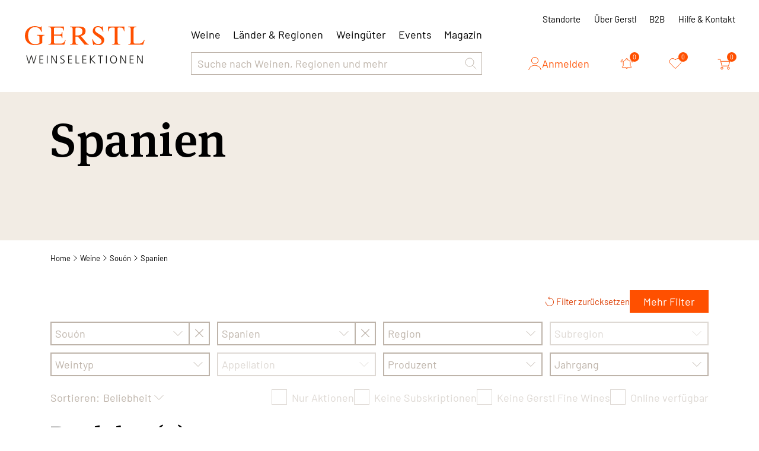

--- FILE ---
content_type: text/html; charset=utf-8
request_url: https://www.gerstl.ch/souon/spanien/c
body_size: 19491
content:
<!DOCTYPE html><html lang="de" data-critters-container><head>
  <meta charset="utf-8">
  <title>Spanien | Gerstl Weinselektionen</title>
  <base href="/">
  <meta name="viewport" content="width=device-width, initial-scale=1">
  <meta name="author" content="Gerstl Weinselektionen">
  <meta name="geo.region" content="CH">
  
  <meta property="og:type" content="company">
  <meta property="og:site_name" content="Gerstl Weinselektionen">
  <meta property="og:latitude" content="47.429750">
  <meta property="og:longitude" content="8.367586">
  <meta property="og:locality" content="Spreitenbach">
  <meta property="og:street-address" content="Sandäckerstrasse 10">
  <meta property="og:region" content="Aargau">
  <meta property="og:postal-code" content="8957">
  <meta property="og:country-name" content="CH">
  <meta property="og:email" content="info@gerstl.ch">
  <meta property="og:phone_number" content="+41 58 234 22 88">
  <meta property="og:fax_number" content>

  <link rel="icon" type="image/png" sizes="32x32" href="/assets/img/favicon/favicon-32x32.png">
  <link rel="icon" type="image/png" sizes="16x16" href="/assets/img/favicon/favicon-16x16.png">
  <link rel="apple-touch-icon" type="image/png" sizes="180x180" href="/assets/img/favicon/apple-touch-icon.png">
<style>*,:before,:after{--tw-border-spacing-x: 0;--tw-border-spacing-y: 0;--tw-translate-x: 0;--tw-translate-y: 0;--tw-rotate: 0;--tw-skew-x: 0;--tw-skew-y: 0;--tw-scale-x: 1;--tw-scale-y: 1;--tw-pan-x: ;--tw-pan-y: ;--tw-pinch-zoom: ;--tw-scroll-snap-strictness: proximity;--tw-gradient-from-position: ;--tw-gradient-via-position: ;--tw-gradient-to-position: ;--tw-ordinal: ;--tw-slashed-zero: ;--tw-numeric-figure: ;--tw-numeric-spacing: ;--tw-numeric-fraction: ;--tw-ring-inset: ;--tw-ring-offset-width: 0px;--tw-ring-offset-color: #fff;--tw-ring-color: rgb(59 130 246 / .5);--tw-ring-offset-shadow: 0 0 #0000;--tw-ring-shadow: 0 0 #0000;--tw-shadow: 0 0 #0000;--tw-shadow-colored: 0 0 #0000;--tw-blur: ;--tw-brightness: ;--tw-contrast: ;--tw-grayscale: ;--tw-hue-rotate: ;--tw-invert: ;--tw-saturate: ;--tw-sepia: ;--tw-drop-shadow: ;--tw-backdrop-blur: ;--tw-backdrop-brightness: ;--tw-backdrop-contrast: ;--tw-backdrop-grayscale: ;--tw-backdrop-hue-rotate: ;--tw-backdrop-invert: ;--tw-backdrop-opacity: ;--tw-backdrop-saturate: ;--tw-backdrop-sepia: ;--tw-contain-size: ;--tw-contain-layout: ;--tw-contain-paint: ;--tw-contain-style: }*,:before,:after{box-sizing:border-box;border-width:0;border-style:solid;border-color:#e5e7eb}:before,:after{--tw-content: ""}html{line-height:1.5;-webkit-text-size-adjust:100%;-moz-tab-size:4;tab-size:4;font-family:ui-sans-serif,system-ui,sans-serif,"Apple Color Emoji","Segoe UI Emoji",Segoe UI Symbol,"Noto Color Emoji";font-feature-settings:normal;font-variation-settings:normal;-webkit-tap-highlight-color:transparent}body{margin:0;line-height:inherit}body{font-family:Barlow,sans-serif;--tw-text-opacity: 1;color:rgb(0 0 0 / var(--tw-text-opacity, 1));font-feature-settings:"tnum" on,"lnum" on}html{scroll-padding:1.25rem}@font-face{font-family:Barlow;src:url(/assets/fonts/barlow/Barlow-ExtraBold.woff2) format("woff2"),url(/assets/fonts/barlow/Barlow-ExtraBold.woff) format("woff");font-weight:700;font-style:normal;font-display:swap}@font-face{font-family:Barlow;src:url(/assets/fonts/barlow/Barlow-Black.woff2) format("woff2"),url(/assets/fonts/barlow/Barlow-Black.woff) format("woff");font-weight:900;font-style:normal;font-display:swap}@font-face{font-family:Barlow;src:url(/assets/fonts/barlow/Barlow-BlackItalic.woff2) format("woff2"),url(/assets/fonts/barlow/Barlow-BlackItalic.woff) format("woff");font-weight:900;font-style:italic;font-display:swap}@font-face{font-family:Barlow;src:url(/assets/fonts/barlow/Barlow-ExtraLight.woff2) format("woff2"),url(/assets/fonts/barlow/Barlow-ExtraLight.woff) format("woff");font-weight:200;font-style:normal;font-display:swap}@font-face{font-family:Barlow;src:url(/assets/fonts/barlow/Barlow-BoldItalic.woff2) format("woff2"),url(/assets/fonts/barlow/Barlow-BoldItalic.woff) format("woff");font-weight:700;font-style:italic;font-display:swap}@font-face{font-family:Barlow;src:url(/assets/fonts/barlow/Barlow-Bold.woff2) format("woff2"),url(/assets/fonts/barlow/Barlow-Bold.woff) format("woff");font-weight:700;font-style:normal;font-display:swap}@font-face{font-family:Barlow;src:url(/assets/fonts/barlow/Barlow-ExtraBoldItalic.woff2) format("woff2"),url(/assets/fonts/barlow/Barlow-ExtraBoldItalic.woff) format("woff");font-weight:700;font-style:italic;font-display:swap}@font-face{font-family:Barlow;src:url(/assets/fonts/barlow/Barlow-ThinItalic.woff2) format("woff2"),url(/assets/fonts/barlow/Barlow-ThinItalic.woff) format("woff");font-weight:100;font-style:italic;font-display:swap}@font-face{font-family:Barlow;src:url(/assets/fonts/barlow/Barlow-Medium.woff2) format("woff2"),url(/assets/fonts/barlow/Barlow-Medium.woff) format("woff");font-weight:500;font-style:normal;font-display:swap}@font-face{font-family:Barlow;src:url(/assets/fonts/barlow/Barlow-SemiBold.woff2) format("woff2"),url(/assets/fonts/barlow/Barlow-SemiBold.woff) format("woff");font-weight:600;font-style:normal;font-display:swap}@font-face{font-family:Barlow;src:url(/assets/fonts/barlow/Barlow-Italic.woff2) format("woff2"),url(/assets/fonts/barlow/Barlow-Italic.woff) format("woff");font-weight:400;font-style:italic;font-display:swap}@font-face{font-family:Barlow;src:url(/assets/fonts/barlow/Barlow-Thin.woff2) format("woff2"),url(/assets/fonts/barlow/Barlow-Thin.woff) format("woff");font-weight:100;font-style:normal;font-display:swap}@font-face{font-family:Barlow;src:url(/assets/fonts/barlow/Barlow-ExtraLightItalic.woff2) format("woff2"),url(/assets/fonts/barlow/Barlow-ExtraLightItalic.woff) format("woff");font-weight:200;font-style:italic;font-display:swap}@font-face{font-family:Barlow;src:url(/assets/fonts/barlow/Barlow-Regular.woff2) format("woff2"),url(/assets/fonts/barlow/Barlow-Regular.woff) format("woff");font-weight:400;font-style:normal;font-display:swap}@font-face{font-family:Barlow;src:url(/assets/fonts/barlow/Barlow-SemiBoldItalic.woff2) format("woff2"),url(/assets/fonts/barlow/Barlow-SemiBoldItalic.woff) format("woff");font-weight:600;font-style:italic;font-display:swap}@font-face{font-family:Barlow;src:url(/assets/fonts/barlow/Barlow-Light.woff2) format("woff2"),url(/assets/fonts/barlow/Barlow-Light.woff) format("woff");font-weight:300;font-style:normal;font-display:swap}@font-face{font-family:Barlow;src:url(/assets/fonts/barlow/Barlow-MediumItalic.woff2) format("woff2"),url(/assets/fonts/barlow/Barlow-MediumItalic.woff) format("woff");font-weight:500;font-style:italic;font-display:swap}@font-face{font-family:Barlow;src:url(/assets/fonts/barlow/Barlow-LightItalic.woff2) format("woff2"),url(/assets/fonts/barlow/Barlow-LightItalic.woff) format("woff");font-weight:300;font-style:italic;font-display:swap}
</style><style>*,:before,:after{--tw-border-spacing-x:0;--tw-border-spacing-y:0;--tw-translate-x:0;--tw-translate-y:0;--tw-rotate:0;--tw-skew-x:0;--tw-skew-y:0;--tw-scale-x:1;--tw-scale-y:1;--tw-pan-x: ;--tw-pan-y: ;--tw-pinch-zoom: ;--tw-scroll-snap-strictness:proximity;--tw-gradient-from-position: ;--tw-gradient-via-position: ;--tw-gradient-to-position: ;--tw-ordinal: ;--tw-slashed-zero: ;--tw-numeric-figure: ;--tw-numeric-spacing: ;--tw-numeric-fraction: ;--tw-ring-inset: ;--tw-ring-offset-width:0px;--tw-ring-offset-color:#fff;--tw-ring-color:rgb(59 130 246 / .5);--tw-ring-offset-shadow:0 0 #0000;--tw-ring-shadow:0 0 #0000;--tw-shadow:0 0 #0000;--tw-shadow-colored:0 0 #0000;--tw-blur: ;--tw-brightness: ;--tw-contrast: ;--tw-grayscale: ;--tw-hue-rotate: ;--tw-invert: ;--tw-saturate: ;--tw-sepia: ;--tw-drop-shadow: ;--tw-backdrop-blur: ;--tw-backdrop-brightness: ;--tw-backdrop-contrast: ;--tw-backdrop-grayscale: ;--tw-backdrop-hue-rotate: ;--tw-backdrop-invert: ;--tw-backdrop-opacity: ;--tw-backdrop-saturate: ;--tw-backdrop-sepia: ;--tw-contain-size: ;--tw-contain-layout: ;--tw-contain-paint: ;--tw-contain-style: }*,:before,:after{box-sizing:border-box;border-width:0;border-style:solid;border-color:#e5e7eb}:before,:after{--tw-content:""}html{line-height:1.5;-webkit-text-size-adjust:100%;-moz-tab-size:4;tab-size:4;font-family:ui-sans-serif,system-ui,sans-serif,"Apple Color Emoji","Segoe UI Emoji",Segoe UI Symbol,"Noto Color Emoji";font-feature-settings:normal;font-variation-settings:normal;-webkit-tap-highlight-color:transparent}body{margin:0;line-height:inherit}h1,h2,h3{font-size:inherit;font-weight:inherit}a{color:inherit;text-decoration:inherit}button,input{font-family:inherit;font-feature-settings:inherit;font-variation-settings:inherit;font-size:100%;font-weight:inherit;line-height:inherit;letter-spacing:inherit;color:inherit;margin:0;padding:0}button{text-transform:none}button{-webkit-appearance:button;background-color:transparent;background-image:none}[type=search]{-webkit-appearance:textfield;outline-offset:-2px}h1,h2,h3,p{margin:0}ul{list-style:none;margin:0;padding:0}input::placeholder{opacity:1;color:#9ca3af}button,[role=button]{cursor:pointer}img,svg{display:block;vertical-align:middle}img{max-width:100%;height:auto}body{font-family:Barlow,sans-serif;--tw-text-opacity:1;color:rgb(0 0 0 / var(--tw-text-opacity, 1));font-feature-settings:"tnum" on,"lnum" on}html{scroll-padding:1.25rem}.heading-display{font-family:MetaSerifPro,sans-serif;font-size:40px;font-weight:500;line-height:50px;letter-spacing:.5px}@media (min-width: 768px){.heading-display{font-size:70px;line-height:95px}}@media (min-width: 1024px){.heading-display{font-size:80px;line-height:105px}}h1{font-family:MetaSerifPro,sans-serif;font-size:2.25rem;line-height:2.5rem;font-weight:500;line-height:46px;letter-spacing:.5px}@media (min-width: 768px){h1{font-size:3.75rem;line-height:1;line-height:70px}}@media (min-width: 1024px){h1{font-size:70px;line-height:80px}}h2{font-family:MetaSerifPro,sans-serif;font-size:32px;font-weight:500;line-height:2.5rem;letter-spacing:.3px}@media (min-width: 768px){h2{font-size:40px;line-height:50px}}@media (min-width: 1024px){h2{font-size:50px;line-height:57px}}h3{font-family:MetaSerifPro,sans-serif;font-size:22px;font-weight:500;line-height:30px;letter-spacing:.3px}@media (min-width: 768px){h3{font-size:1.5rem;line-height:2rem}}@media (min-width: 1024px){h3{font-size:1.875rem;line-height:2.5rem}}@media (min-width: 1280px){h3{font-size:40px;line-height:47px}}.heading-small{font-family:MetaSerifPro,sans-serif;font-size:15px;font-weight:500;line-height:1.25rem}@media (min-width: 1024px){.heading-small{font-size:1.125rem;line-height:1.75rem;line-height:26px}}.text-semi{font-family:Barlow,sans-serif;font-size:15px;font-weight:600;line-height:1.25rem}@media (min-width: 768px){.text-semi{line-height:22px}}@media (min-width: 1024px){.text-semi{font-size:1.125rem;line-height:1.75rem;line-height:26px}}.text-general{font-family:Barlow,sans-serif;font-size:15px;font-weight:400;line-height:1.25rem}@media (min-width: 768px){.text-general{line-height:22px}}@media (min-width: 1024px){.text-general{font-size:1rem;line-height:1.5rem;line-height:26px}}@media (min-width: 1280px){.text-general{font-size:1.125rem;line-height:1.75rem}}.text-label{font-family:Barlow,sans-serif;font-size:13px;font-weight:400;line-height:1rem}@media (min-width: 1024px){.text-label{font-size:15px;line-height:22px}}.text-small{font-family:Barlow,sans-serif;font-size:13px;font-weight:400;line-height:14px}@media (min-width: 768px){.text-small{line-height:1rem}}@media (min-width: 1024px){.text-small{font-size:13px;line-height:1.25rem}}.btn-primary{font-family:Barlow,sans-serif;font-size:.875rem;line-height:1.25rem;font-weight:400;line-height:18px}@media (min-width: 768px){.btn-primary{font-size:1.125rem;line-height:1.75rem;line-height:22px}}.btn-primary{position:relative;display:flex;height:1.75rem;width:fit-content;align-items:center;justify-content:center;gap:.625rem;border-width:3px;--tw-border-opacity:1;border-color:rgb(255 80 0 / var(--tw-border-opacity, 1));--tw-bg-opacity:1;background-color:rgb(255 80 0 / var(--tw-bg-opacity, 1));padding-left:1.25rem;padding-right:1.25rem;--tw-text-opacity:1;color:rgb(255 255 255 / var(--tw-text-opacity, 1))}.btn-primary:hover{--tw-border-opacity:1;border-color:rgb(220 60 0 / var(--tw-border-opacity, 1));--tw-bg-opacity:1;background-color:rgb(220 60 0 / var(--tw-bg-opacity, 1))}.btn-primary:focus{--tw-border-opacity:1;border-color:rgb(255 80 0 / var(--tw-border-opacity, 1))}@media (min-width: 640px){.btn-primary{height:38px}}.btn-count{font-family:Barlow,sans-serif;font-size:.875rem;line-height:1.25rem;font-weight:400;line-height:18px}@media (min-width: 768px){.btn-count{font-size:1.125rem;line-height:1.75rem;line-height:22px}}.btn-count{position:relative;display:flex;height:38px;width:38px;align-items:center;justify-content:center;border-radius:9999px;background-color:transparent;--tw-text-opacity:1;color:rgb(255 80 0 / var(--tw-text-opacity, 1));transition-property:all;transition-timing-function:cubic-bezier(.4,0,.2,1);transition-duration:.3s}.btn-count:hover{--tw-bg-opacity:1;background-color:rgb(242 236 228 / var(--tw-bg-opacity, 1))}.btn-count>span{position:absolute;top:0;right:-.125rem;display:flex;height:1rem;width:1rem;align-items:center;justify-content:center;border-radius:9999px;--tw-bg-opacity:1;background-color:rgb(255 80 0 / var(--tw-bg-opacity, 1));font-size:11px;--tw-text-opacity:1;color:rgb(255 255 255 / var(--tw-text-opacity, 1))}.btn-count svg{fill:#fff;transition-property:all;transition-timing-function:cubic-bezier(.4,0,.2,1);transition-duration:.3s}.btn-count:hover svg{fill:#ff5000}.btn-count:focus svg{fill:#dc3c00}.btn-user{font-family:Barlow,sans-serif;font-size:.875rem;line-height:1.25rem;font-weight:400;line-height:18px}@media (min-width: 768px){.btn-user{font-size:1.125rem;line-height:1.75rem;line-height:22px}}.btn-user{display:flex;align-items:center;gap:.625rem;--tw-text-opacity:1;color:rgb(255 80 0 / var(--tw-text-opacity, 1));transition-property:all;transition-timing-function:cubic-bezier(.4,0,.2,1);transition-duration:.15s}.btn-user:hover{--tw-text-opacity:1;color:rgb(220 60 0 / var(--tw-text-opacity, 1))}.link-general{cursor:pointer;--tw-text-opacity:1;color:rgb(220 60 0 / var(--tw-text-opacity, 1));transition-property:all;transition-timing-function:cubic-bezier(.4,0,.2,1);transition-duration:.15s}.link-general:hover{--tw-text-opacity:1;color:rgb(255 80 0 / var(--tw-text-opacity, 1))}.nav-link-label{font-family:Barlow,sans-serif;font-size:13px;font-weight:400;line-height:1rem}@media (min-width: 1024px){.nav-link-label{font-size:15px;line-height:22px}}.nav-link-label{background-color:transparent;--tw-text-opacity:1;color:rgb(0 0 0 / var(--tw-text-opacity, 1));transition-property:all;transition-timing-function:cubic-bezier(.4,0,.2,1);transition-duration:.15s}.nav-link-label:hover{--tw-text-opacity:1;color:rgb(255 80 0 / var(--tw-text-opacity, 1))}.nav-link-label:active{--tw-text-opacity:1;color:rgb(220 60 0 / var(--tw-text-opacity, 1))}.nav-link{font-family:Barlow,sans-serif;font-size:15px;font-weight:400;line-height:1.25rem}@media (min-width: 768px){.nav-link{line-height:22px}}@media (min-width: 1024px){.nav-link{font-size:1rem;line-height:1.5rem;line-height:26px}}@media (min-width: 1280px){.nav-link{font-size:1.125rem;line-height:1.75rem}}.nav-link{--tw-text-opacity:1;color:rgb(0 0 0 / var(--tw-text-opacity, 1));transition-property:all;transition-timing-function:cubic-bezier(.4,0,.2,1);transition-duration:.15s}.nav-link:hover{--tw-text-opacity:1;color:rgb(255 80 0 / var(--tw-text-opacity, 1))}.nav-link:active{--tw-text-opacity:1;color:rgb(220 60 0 / var(--tw-text-opacity, 1))}.mob-nav{position:relative;display:flex;height:100%;flex-direction:column;padding:1.25rem .625rem;transition-property:all;transition-timing-function:cubic-bezier(.4,0,.2,1);transition-duration:.5s}@media (min-width: 768px){.mob-nav{display:none}}.mobile-links{visibility:hidden;position:absolute;top:100%;left:0;right:0;z-index:50;height:calc(100vh - 80px);max-height:0px;transform-origin:top;--tw-scale-y:0;transform:translate(var(--tw-translate-x),var(--tw-translate-y)) rotate(var(--tw-rotate)) skew(var(--tw-skew-x)) skewY(var(--tw-skew-y)) scaleX(var(--tw-scale-x)) scaleY(var(--tw-scale-y));overflow:auto;--tw-bg-opacity:1;background-color:rgb(255 255 255 / var(--tw-bg-opacity, 1));padding-bottom:2.5rem;opacity:0;transition-property:all;transition-timing-function:cubic-bezier(.4,0,.2,1);transition-duration:.3s}.search-result{visibility:hidden;position:absolute;top:100%;left:0;right:0;z-index:50;height:calc(100vh - 80px);max-height:0px;transform-origin:top;--tw-scale-y:0;transform:translate(var(--tw-translate-x),var(--tw-translate-y)) rotate(var(--tw-rotate)) skew(var(--tw-skew-x)) skewY(var(--tw-skew-y)) scaleX(var(--tw-scale-x)) scaleY(var(--tw-scale-y));overflow:auto;--tw-bg-opacity:1;background-color:rgb(255 255 255 / var(--tw-bg-opacity, 1));padding-bottom:2.5rem;opacity:0;transition-property:all;transition-timing-function:cubic-bezier(.4,0,.2,1);transition-duration:.3s}.search{position:relative;height:2rem;width:100%;max-width:680px}@media (min-width: 1280px){.search{height:2.5rem}}.search input{font-family:Barlow,sans-serif;font-size:15px;font-weight:400;line-height:1.25rem}@media (min-width: 768px){.search input{line-height:22px}}@media (min-width: 1024px){.search input{font-size:1rem;line-height:1.5rem;line-height:26px}}@media (min-width: 1280px){.search input{font-size:1.125rem;line-height:1.75rem}}.search input{height:100%;width:100%;appearance:none;border-width:1px;--tw-border-opacity:1;border-color:rgb(190 180 170 / var(--tw-border-opacity, 1));padding-left:.625rem;padding-right:.625rem;--tw-text-opacity:1;color:rgb(190 180 170 / var(--tw-text-opacity, 1));outline:2px solid transparent;outline-offset:2px}.search input::placeholder{color:currentColor}.search input:focus{--tw-border-opacity:1;border-color:rgb(0 0 0 / var(--tw-border-opacity, 1));--tw-text-opacity:1;color:rgb(0 0 0 / var(--tw-text-opacity, 1))}.search input:active{--tw-border-opacity:1;border-color:rgb(0 0 0 / var(--tw-border-opacity, 1));--tw-text-opacity:1;color:rgb(0 0 0 / var(--tw-text-opacity, 1))}.text-input{font-family:Barlow,sans-serif;font-size:15px;font-weight:400;line-height:1.25rem}@media (min-width: 768px){.text-input{line-height:22px}}@media (min-width: 1024px){.text-input{font-size:1rem;line-height:1.5rem;line-height:26px}}@media (min-width: 1280px){.text-input{font-size:1.125rem;line-height:1.75rem}}.text-input{height:1.75rem;width:100%;border-radius:0;border-width:2px;--tw-border-opacity:1;border-color:rgb(190 180 170 / var(--tw-border-opacity, 1));padding-left:.625rem;padding-right:.625rem;--tw-text-opacity:1;color:rgb(190 180 170 / var(--tw-text-opacity, 1));outline:2px solid transparent;outline-offset:2px}.text-input::placeholder{color:currentColor}.text-input:focus{--tw-border-opacity:1;border-color:rgb(0 0 0 / var(--tw-border-opacity, 1));--tw-text-opacity:1;color:rgb(0 0 0 / var(--tw-text-opacity, 1))}.text-input:active{--tw-border-opacity:1;border-color:rgb(0 0 0 / var(--tw-border-opacity, 1));--tw-text-opacity:1;color:rgb(0 0 0 / var(--tw-text-opacity, 1))}@media (min-width: 640px){.text-input{height:2.5rem}}.bread-crumb{display:flex;flex-wrap:wrap;align-items:center;column-gap:.375rem;row-gap:.625rem}.bread-crumb li a{font-family:Barlow,sans-serif;font-size:13px;font-weight:400;line-height:14px}@media (min-width: 768px){.bread-crumb li a{line-height:1rem}}@media (min-width: 1024px){.bread-crumb li a{font-size:13px;line-height:1.25rem}}.bread-crumb li a{white-space:nowrap}.bread-crumb li a:first-letter{text-transform:uppercase}.pagination{margin-left:auto;margin-right:auto;display:flex;height:1.75rem;width:fit-content;align-items:center;justify-content:center;gap:15px}.pagination li a{font-family:Barlow,sans-serif;font-size:15px;font-weight:400;line-height:1.25rem}@media (min-width: 768px){.pagination li a{line-height:22px}}@media (min-width: 1024px){.pagination li a{font-size:1rem;line-height:1.5rem;line-height:26px}}@media (min-width: 1280px){.pagination li a{font-size:1.125rem;line-height:1.75rem}}.pagination li a{--tw-text-opacity:1;color:rgb(190 180 170 / var(--tw-text-opacity, 1))}.pagination li .active{--tw-text-opacity:1 !important;color:rgb(0 0 0 / var(--tw-text-opacity, 1))!important}main>*>*{margin-left:auto;margin-right:auto;display:block;width:100%;max-width:1150px;padding-left:.625rem;padding-right:.625rem}@media (min-width: 768px){main>*>*{padding-left:1.25rem;padding-right:1.25rem}}input[type=search]::-webkit-search-decoration,input[type=search]::-webkit-search-cancel-button,input[type=search]::-webkit-search-results-button,input[type=search]::-webkit-search-results-decoration{-webkit-appearance:none}.filter-reset{cursor:pointer;--tw-text-opacity:1;color:rgb(220 60 0 / var(--tw-text-opacity, 1));transition-property:all;transition-timing-function:cubic-bezier(.4,0,.2,1);transition-duration:.15s}.filter-reset:hover{--tw-text-opacity:1;color:rgb(255 80 0 / var(--tw-text-opacity, 1))}.filter-reset{display:flex;cursor:pointer;align-items:center;gap:.25rem;font-family:Barlow,sans-serif;font-size:15px;font-weight:400;transition-property:all;transition-timing-function:cubic-bezier(.4,0,.2,1);transition-duration:.15s}@media (min-width: 1024px){.filter-reset{line-height:22px}}g-icon-v3{display:block}g-icon-v3.fill svg{display:block;width:100%!important;height:100%!important}.fixed{position:fixed}.absolute{position:absolute}.relative{position:relative}.inset-0{inset:0}.left-2{left:.5rem}.right-0{right:0}.top-0{top:0}.top-5{top:1.25rem}.top-full{top:100%}.z-10{z-index:10}.z-20{z-index:20}.z-50{z-index:50}.z-\[100\]{z-index:100}.order-1{order:1}.order-2{order:2}.col-span-10{grid-column:span 10 / span 10}.col-span-2{grid-column:span 2 / span 2}.col-span-3{grid-column:span 3 / span 3}.col-span-full{grid-column:1 / -1}.mx-0\.5{margin-left:.125rem;margin-right:.125rem}.mx-auto{margin-left:auto;margin-right:auto}.-ml-5{margin-left:-1.25rem}.mb-1\.5{margin-bottom:.375rem}.mb-2{margin-bottom:.5rem}.mb-2\.5{margin-bottom:.625rem}.mb-3{margin-bottom:.75rem}.mb-5{margin-bottom:1.25rem}.mb-7{margin-bottom:1.75rem}.mb-\[15px\]{margin-bottom:15px}.mb-\[30px\]{margin-bottom:30px}.ml-5{margin-left:1.25rem}.ml-auto{margin-left:auto}.mr-10{margin-right:2.5rem}.mr-2\.5{margin-right:.625rem}.mr-5{margin-right:1.25rem}.mt-11{margin-top:2.75rem}.mt-2{margin-top:.5rem}.mt-2\.5{margin-top:.625rem}.mt-3{margin-top:.75rem}.mt-4{margin-top:1rem}.mt-5{margin-top:1.25rem}.mt-6{margin-top:1.5rem}.mt-\[30px\]{margin-top:30px}.\!line-clamp-1{overflow:hidden!important;display:-webkit-box!important;-webkit-box-orient:vertical!important;-webkit-line-clamp:1!important}.\!line-clamp-3{overflow:hidden!important;display:-webkit-box!important;-webkit-box-orient:vertical!important;-webkit-line-clamp:3!important}.block{display:block}.flex{display:flex}.grid{display:grid}.hidden{display:none}.aspect-square{aspect-ratio:1 / 1}.h-10{height:2.5rem}.h-20{height:5rem}.h-3{height:.75rem}.h-5{height:1.25rem}.h-8{height:2rem}.h-\[130px\]{height:130px}.h-\[150px\]{height:150px}.h-\[1lh\]{height:1lh}.h-auto{height:auto}.h-full{height:100%}.min-h-\[40px\]{min-height:40px}.min-h-full{min-height:100%}.w-3{width:.75rem}.w-5{width:1.25rem}.w-6{width:1.5rem}.w-\[14px\]{width:14px}.w-\[18px\]{width:18px}.w-auto{width:auto}.w-full{width:100%}.\!max-w-\[230px\]{max-width:230px!important}.max-w-\[100px\]{max-width:100px}.max-w-\[130px\]{max-width:130px}.max-w-\[1520px\]{max-width:1520px}.max-w-\[265px\]{max-width:265px}.max-w-\[275px\]{max-width:275px}.max-w-\[325px\]{max-width:325px}.max-w-\[350px\]{max-width:350px}.max-w-\[520px\]{max-width:520px}.max-w-\[590px\]{max-width:590px}.max-w-\[680px\]{max-width:680px}.max-w-\[785px\]{max-width:785px}.max-w-content{max-width:1150px}.max-w-screen-2xl{max-width:1536px}.flex-1{flex:1 1 0%}.shrink-0{flex-shrink:0}.cursor-pointer{cursor:pointer}.select-none{-webkit-user-select:none;user-select:none}.grid-cols-1{grid-template-columns:repeat(1,minmax(0,1fr))}.grid-cols-12{grid-template-columns:repeat(12,minmax(0,1fr))}.grid-cols-2{grid-template-columns:repeat(2,minmax(0,1fr))}.grid-cols-\[100px\,1fr\]{grid-template-columns:100px 1fr}.grid-cols-\[114px\,1fr\]{grid-template-columns:114px 1fr}.grid-cols-\[minmax\(170px\,205px\)\,minmax\(200px\,1fr\)\,minmax\(200px\,350px\)\]{grid-template-columns:minmax(170px,205px) minmax(200px,1fr) minmax(200px,350px)}.grid-cols-\[minmax\(55px\,65px\)\,minmax\(100px\,1fr\)\,minmax\(50px\,75px\)\]{grid-template-columns:minmax(55px,65px) minmax(100px,1fr) minmax(50px,75px)}.grid-rows-\[max-content\,1fr\]{grid-template-rows:max-content 1fr}.flex-col{flex-direction:column}.flex-col-reverse{flex-direction:column-reverse}.flex-wrap{flex-wrap:wrap}.items-start{align-items:flex-start}.items-end{align-items:flex-end}.items-center{align-items:center}.justify-start{justify-content:flex-start}.justify-end{justify-content:flex-end}.justify-between{justify-content:space-between}.gap-1{gap:.25rem}.gap-1\.5{gap:.375rem}.gap-2{gap:.5rem}.gap-2\.5{gap:.625rem}.gap-3{gap:.75rem}.gap-3\.5{gap:.875rem}.gap-4{gap:1rem}.gap-5{gap:1.25rem}.gap-6{gap:1.5rem}.gap-7{gap:1.75rem}.gap-8{gap:2rem}.gap-\[30px\]{gap:30px}.gap-y-4{row-gap:1rem}.overflow-hidden{overflow:hidden}.truncate{overflow:hidden;text-overflow:ellipsis;white-space:nowrap}.whitespace-nowrap{white-space:nowrap}.border-b{border-bottom-width:1px}.\!border-none{border-style:none!important}.border-bkg-secondary{--tw-border-opacity:1;border-color:rgb(190 180 170 / var(--tw-border-opacity, 1))}.bg-bkg-primary{--tw-bg-opacity:1;background-color:rgb(242 236 228 / var(--tw-bg-opacity, 1))}.bg-secondary{--tw-bg-opacity:1;background-color:rgb(242 236 228 / var(--tw-bg-opacity, 1))}.bg-white{--tw-bg-opacity:1;background-color:rgb(255 255 255 / var(--tw-bg-opacity, 1))}.bg-cover{background-size:cover}.bg-center{background-position:center}.bg-no-repeat{background-repeat:no-repeat}.object-contain{object-fit:contain}.px-10{padding-left:2.5rem;padding-right:2.5rem}.px-2{padding-left:.5rem;padding-right:.5rem}.px-2\.5{padding-left:.625rem;padding-right:.625rem}.py-2{padding-top:.5rem;padding-bottom:.5rem}.py-2\.5{padding-top:.625rem;padding-bottom:.625rem}.py-3\.5{padding-top:.875rem;padding-bottom:.875rem}.py-5{padding-top:1.25rem;padding-bottom:1.25rem}.pb-7{padding-bottom:1.75rem}.pl-2{padding-left:.5rem}.pl-5{padding-left:1.25rem}.pr-8{padding-right:2rem}.pt-2\.5{padding-top:.625rem}.leading-6{line-height:1.5rem}.text-bkg-secondary{--tw-text-opacity:1;color:rgb(190 180 170 / var(--tw-text-opacity, 1))}.text-black{--tw-text-opacity:1;color:rgb(0 0 0 / var(--tw-text-opacity, 1))}.text-primary{--tw-text-opacity:1;color:rgb(255 80 0 / var(--tw-text-opacity, 1))}.text-white{--tw-text-opacity:1;color:rgb(255 255 255 / var(--tw-text-opacity, 1))}.shadow-card{--tw-shadow:0px 1px 3px rgba(0, 0, 0, .15);--tw-shadow-colored:0px 1px 3px var(--tw-shadow-color);box-shadow:var(--tw-ring-offset-shadow, 0 0 #0000),var(--tw-ring-shadow, 0 0 #0000),var(--tw-shadow)}.shadow-mobile-top{--tw-shadow:0px 1px 10px 0px rgba(0, 0, 0, .1);--tw-shadow-colored:0px 1px 10px 0px var(--tw-shadow-color);box-shadow:var(--tw-ring-offset-shadow, 0 0 #0000),var(--tw-ring-shadow, 0 0 #0000),var(--tw-shadow)}.transition-all{transition-property:all;transition-timing-function:cubic-bezier(.4,0,.2,1);transition-duration:.15s}.duration-500{transition-duration:.5s}.hover\:text-orange-primary:hover{--tw-text-opacity:1;color:rgb(255 80 0 / var(--tw-text-opacity, 1))}.hover\:shadow-card-hover:hover{--tw-shadow:0px 1px 15px rgba(0, 0, 0, .15);--tw-shadow-colored:0px 1px 15px var(--tw-shadow-color);box-shadow:var(--tw-ring-offset-shadow, 0 0 #0000),var(--tw-ring-shadow, 0 0 #0000),var(--tw-shadow)}@media (min-width: 450px){.xs\:max-w-full{max-width:100%}.xs\:grid-cols-\[180px\,1fr\]{grid-template-columns:180px 1fr}.xs\:gap-5{gap:1.25rem}}@media (min-width: 640px){.sm\:col-span-1{grid-column:span 1 / span 1}.sm\:mx-0{margin-left:0;margin-right:0}.sm\:mt-4{margin-top:1rem}.sm\:block{display:block}.sm\:flex{display:flex}.sm\:h-\[250px\]{height:250px}.sm\:w-\[10\%\]{width:10%}.sm\:grid-cols-3{grid-template-columns:repeat(3,minmax(0,1fr))}.sm\:justify-end{justify-content:flex-end}.sm\:gap-6{gap:1.5rem}.sm\:gap-\[30px\]{gap:30px}.sm\:p-10{padding:2.5rem}.sm\:px-10{padding-left:2.5rem;padding-right:2.5rem}.sm\:px-5{padding-left:1.25rem;padding-right:1.25rem}.sm\:py-7{padding-top:1.75rem;padding-bottom:1.75rem}.sm\:py-9{padding-top:2.25rem;padding-bottom:2.25rem}.sm\:pb-0{padding-bottom:0}}@media (min-width: 768px){.md\:static{position:static}.md\:right-6{right:1.5rem}.md\:mb-4{margin-bottom:1rem}.md\:mt-3{margin-top:.75rem}.md\:mt-4{margin-top:1rem}.md\:\!line-clamp-2{overflow:hidden!important;display:-webkit-box!important;-webkit-box-orient:vertical!important;-webkit-line-clamp:2!important}.md\:block{display:block}.md\:flex{display:flex}.md\:grid{display:grid}.md\:hidden{display:none}.md\:h-4{height:1rem}.md\:h-\[130px\]{height:130px}.md\:w-4{width:1rem}.md\:w-full{width:100%}.md\:max-w-\[130px\]{max-width:130px}.md\:grid-cols-3{grid-template-columns:repeat(3,minmax(0,1fr))}.md\:grid-cols-4{grid-template-columns:repeat(4,minmax(0,1fr))}.md\:flex-row{flex-direction:row}.md\:items-center{align-items:center}.md\:justify-between{justify-content:space-between}.md\:gap-5{gap:1.25rem}.md\:py-5{padding-top:1.25rem;padding-bottom:1.25rem}.md\:pb-0{padding-bottom:0}.md\:pt-5{padding-top:1.25rem}}@media (min-width: 1024px){.lg\:relative{position:relative}.lg\:mb-\[60px\]{margin-bottom:60px}.lg\:mt-\[60px\]{margin-top:60px}.lg\:h-\[220px\]{height:220px}.lg\:grid-cols-\[minmax\(50px\,75px\)\,minmax\(90px\,1fr\)\,minmax\(60px\,85px\)\]{grid-template-columns:minmax(50px,75px) minmax(90px,1fr) minmax(60px,85px)}.lg\:gap-3{gap:.75rem}.lg\:p-5{padding:1.25rem}.lg\:pl-5{padding-left:1.25rem}}@media (min-width: 1280px){.xl\:order-1{order:1}.xl\:order-2{order:2}.xl\:col-span-1{grid-column:span 1 / span 1}.xl\:col-span-2{grid-column:span 2 / span 2}.xl\:row-span-2{grid-row:span 2 / span 2}.xl\:ml-0{margin-left:0}.xl\:mt-0{margin-top:0}.xl\:block{display:block}.xl\:grid{display:grid}.xl\:h-\[83px\]{height:83px}.xl\:h-auto{height:auto}.xl\:w-full{width:100%}.xl\:max-w-full{max-width:100%}.xl\:grid-cols-\[minmax\(130px\,210px\)\,minmax\(160px\,190px\)\,minmax\(230px\,1fr\)\]{grid-template-columns:minmax(130px,210px) minmax(160px,190px) minmax(230px,1fr)}.xl\:grid-cols-\[minmax\(170px\,205px\)\,minmax\(300px\,1fr\)\,minmax\(170px\,350px\)\]{grid-template-columns:minmax(170px,205px) minmax(300px,1fr) minmax(170px,350px)}.xl\:grid-cols-\[minmax\(440px\,1fr\)\,minmax\(270px\,500px\)\]{grid-template-columns:minmax(440px,1fr) minmax(270px,500px)}.xl\:gap-2{gap:.5rem}.xl\:gap-x-\[77px\]{column-gap:77px}.xl\:pt-5{padding-top:1.25rem}.xl\:text-lg{font-size:1.125rem;line-height:1.75rem}}@media (min-width: 1350px){.laptop\:gap-\[50px\]{gap:50px}.laptop\:gap-\[70px\]{gap:70px}}@media (min-width: 1536px){.\32xl\:grid-cols-3{grid-template-columns:repeat(3,minmax(0,1fr))}}@font-face{font-family:MetaSerifPro;src:url(/assets/fonts/meta-serif/MetaSerifPro-LightItalic.woff2) format("woff2"),url(/assets/fonts/meta-serif/MetaSerifPro-LightItalic.woff) format("woff");font-weight:300;font-style:italic;font-display:swap}@font-face{font-family:MetaSerifPro;src:url(/assets/fonts/meta-serif/MetaSerifPro-Medium.woff2) format("woff2"),url(/assets/fonts/meta-serif/MetaSerifPro-Medium.woff) format("woff");font-weight:500;font-style:normal;font-display:swap}@font-face{font-family:MetaSerifPro;src:url(/assets/fonts/meta-serif/MetaSerifPro-Black.woff2) format("woff2"),url(/assets/fonts/meta-serif/MetaSerifPro-Black.woff) format("woff");font-weight:900;font-style:normal;font-display:swap}@font-face{font-family:MetaSerifPro;src:url(/assets/fonts/meta-serif/MetaSerifPro-BlackItalic.woff2) format("woff2"),url(/assets/fonts/meta-serif/MetaSerifPro-BlackItalic.woff) format("woff");font-weight:900;font-style:italic;font-display:swap}@font-face{font-family:MetaSerifPro;src:url(/assets/fonts/meta-serif/MetaSerifPro-Extrabold.woff2) format("woff2"),url(/assets/fonts/meta-serif/MetaSerifPro-Extrabold.woff) format("woff");font-weight:700;font-style:normal;font-display:swap}@font-face{font-family:MetaSerifPro;src:url(/assets/fonts/meta-serif/MetaSerifPro-MediumItalic.woff2) format("woff2"),url(/assets/fonts/meta-serif/MetaSerifPro-MediumItalic.woff) format("woff");font-weight:500;font-style:italic;font-display:swap}@font-face{font-family:MetaSerifPro;src:url(/assets/fonts/meta-serif/MetaSerifPro-Bold.woff2) format("woff2"),url(/assets/fonts/meta-serif/MetaSerifPro-Bold.woff) format("woff");font-weight:700;font-style:normal;font-display:swap}@font-face{font-family:MetaSerifPro;src:url(/assets/fonts/meta-serif/MetaSerifPro-ExtraboldItalic.woff2) format("woff2"),url(/assets/fonts/meta-serif/MetaSerifPro-ExtraboldItalic.woff) format("woff");font-weight:700;font-style:italic;font-display:swap}@font-face{font-family:MetaSerifPro;src:url(/assets/fonts/meta-serif/MetaSerifPro-Light.woff2) format("woff2"),url(/assets/fonts/meta-serif/MetaSerifPro-Light.woff) format("woff");font-weight:300;font-style:normal;font-display:swap}@font-face{font-family:MetaSerifPro;src:url(/assets/fonts/meta-serif/MetaSerifPro-BoldItalic.woff2) format("woff2"),url(/assets/fonts/meta-serif/MetaSerifPro-BoldItalic.woff) format("woff");font-weight:700;font-style:italic;font-display:swap}@font-face{font-family:Barlow;src:url(/assets/fonts/barlow/Barlow-ExtraBold.woff2) format("woff2"),url(/assets/fonts/barlow/Barlow-ExtraBold.woff) format("woff");font-weight:700;font-style:normal;font-display:swap}@font-face{font-family:Barlow;src:url(/assets/fonts/barlow/Barlow-Black.woff2) format("woff2"),url(/assets/fonts/barlow/Barlow-Black.woff) format("woff");font-weight:900;font-style:normal;font-display:swap}@font-face{font-family:Barlow;src:url(/assets/fonts/barlow/Barlow-BlackItalic.woff2) format("woff2"),url(/assets/fonts/barlow/Barlow-BlackItalic.woff) format("woff");font-weight:900;font-style:italic;font-display:swap}@font-face{font-family:Barlow;src:url(/assets/fonts/barlow/Barlow-ExtraLight.woff2) format("woff2"),url(/assets/fonts/barlow/Barlow-ExtraLight.woff) format("woff");font-weight:200;font-style:normal;font-display:swap}@font-face{font-family:Barlow;src:url(/assets/fonts/barlow/Barlow-BoldItalic.woff2) format("woff2"),url(/assets/fonts/barlow/Barlow-BoldItalic.woff) format("woff");font-weight:700;font-style:italic;font-display:swap}@font-face{font-family:Barlow;src:url(/assets/fonts/barlow/Barlow-Bold.woff2) format("woff2"),url(/assets/fonts/barlow/Barlow-Bold.woff) format("woff");font-weight:700;font-style:normal;font-display:swap}@font-face{font-family:Barlow;src:url(/assets/fonts/barlow/Barlow-ExtraBoldItalic.woff2) format("woff2"),url(/assets/fonts/barlow/Barlow-ExtraBoldItalic.woff) format("woff");font-weight:700;font-style:italic;font-display:swap}@font-face{font-family:Barlow;src:url(/assets/fonts/barlow/Barlow-ThinItalic.woff2) format("woff2"),url(/assets/fonts/barlow/Barlow-ThinItalic.woff) format("woff");font-weight:100;font-style:italic;font-display:swap}@font-face{font-family:Barlow;src:url(/assets/fonts/barlow/Barlow-Medium.woff2) format("woff2"),url(/assets/fonts/barlow/Barlow-Medium.woff) format("woff");font-weight:500;font-style:normal;font-display:swap}@font-face{font-family:Barlow;src:url(/assets/fonts/barlow/Barlow-SemiBold.woff2) format("woff2"),url(/assets/fonts/barlow/Barlow-SemiBold.woff) format("woff");font-weight:600;font-style:normal;font-display:swap}@font-face{font-family:Barlow;src:url(/assets/fonts/barlow/Barlow-Italic.woff2) format("woff2"),url(/assets/fonts/barlow/Barlow-Italic.woff) format("woff");font-weight:400;font-style:italic;font-display:swap}@font-face{font-family:Barlow;src:url(/assets/fonts/barlow/Barlow-Thin.woff2) format("woff2"),url(/assets/fonts/barlow/Barlow-Thin.woff) format("woff");font-weight:100;font-style:normal;font-display:swap}@font-face{font-family:Barlow;src:url(/assets/fonts/barlow/Barlow-ExtraLightItalic.woff2) format("woff2"),url(/assets/fonts/barlow/Barlow-ExtraLightItalic.woff) format("woff");font-weight:200;font-style:italic;font-display:swap}@font-face{font-family:Barlow;src:url(/assets/fonts/barlow/Barlow-Regular.woff2) format("woff2"),url(/assets/fonts/barlow/Barlow-Regular.woff) format("woff");font-weight:400;font-style:normal;font-display:swap}@font-face{font-family:Barlow;src:url(/assets/fonts/barlow/Barlow-SemiBoldItalic.woff2) format("woff2"),url(/assets/fonts/barlow/Barlow-SemiBoldItalic.woff) format("woff");font-weight:600;font-style:italic;font-display:swap}@font-face{font-family:Barlow;src:url(/assets/fonts/barlow/Barlow-Light.woff2) format("woff2"),url(/assets/fonts/barlow/Barlow-Light.woff) format("woff");font-weight:300;font-style:normal;font-display:swap}@font-face{font-family:Barlow;src:url(/assets/fonts/barlow/Barlow-MediumItalic.woff2) format("woff2"),url(/assets/fonts/barlow/Barlow-MediumItalic.woff) format("woff");font-weight:500;font-style:italic;font-display:swap}@font-face{font-family:Barlow;src:url(/assets/fonts/barlow/Barlow-LightItalic.woff2) format("woff2"),url(/assets/fonts/barlow/Barlow-LightItalic.woff) format("woff");font-weight:300;font-style:italic;font-display:swap}</style><link rel="stylesheet" href="styles.QJ3VRD2R.css" media="print" onload="this.media='all'"><noscript><link rel="stylesheet" href="styles.QJ3VRD2R.css"></noscript><link rel="modulepreload" href="chunk-RZBE3QDI.js"><link rel="modulepreload" href="chunk-C6IIZK4C.js"><link rel="modulepreload" href="chunk-Z7SXHAYS.js"><link rel="modulepreload" href="chunk-YF4EACZK.js"><link rel="modulepreload" href="chunk-SOAR6H5Q.js"><link rel="modulepreload" href="chunk-ZR5UTIPG.js"><link rel="modulepreload" href="chunk-D63VJRAQ.js"><link rel="modulepreload" href="chunk-WEUNYWSR.js"><link rel="modulepreload" href="chunk-ZCX3WLHG.js"><link rel="modulepreload" href="chunk-NZXC5NU6.js"><link rel="modulepreload" href="chunk-SP6EITDZ.js"><link rel="modulepreload" href="chunk-KN4KDDVM.js"><link rel="modulepreload" href="chunk-ENGWBXEG.js"><link rel="modulepreload" href="chunk-NT4DNAW6.js"><link rel="modulepreload" href="chunk-ASR3HEMT.js"><link rel="modulepreload" href="chunk-OTVBO4MM.js"><link rel="modulepreload" href="chunk-6MAUJF4P.js"><link rel="modulepreload" href="chunk-XY6Z7SFK.js"><link rel="modulepreload" href="chunk-JDY5RBBA.js"><link rel="modulepreload" href="chunk-CRZOGRJF.js"><link rel="modulepreload" href="chunk-X2KNKL5Z.js"><link rel="modulepreload" href="chunk-S277FNLC.js"><link rel="modulepreload" href="chunk-PPTXIRVB.js"><link rel="modulepreload" href="chunk-23C2ASSN.js"><link rel="modulepreload" href="chunk-3PD3VAQS.js"><link rel="modulepreload" href="chunk-TWDCXHTV.js"><link rel="modulepreload" href="chunk-EWZKN2AZ.js"><link rel="modulepreload" href="chunk-NGB5JCKK.js"><link rel="modulepreload" href="chunk-E6ZCLC6I.js"><link rel="modulepreload" href="chunk-C5Q55U76.js"><link rel="modulepreload" href="chunk-Q7SHKV7Y.js"><link rel="modulepreload" href="chunk-SWVAXW2C.js"><link rel="modulepreload" href="chunk-JHLLESSV.js"><link rel="modulepreload" href="chunk-GXLB6VME.js"><link rel="modulepreload" href="chunk-B337V6S6.js"><link rel="modulepreload" href="chunk-AGWLBCDH.js"><meta name="og:image" content><meta name="og:description" content><meta name="description" content><meta name="robots" content="index,follow"><style ng-app-id="gerstl-storefront-v2">[_nghost-gerstl-storefront-v2-c4039824660] {
        display: block;
    }</style><style ng-app-id="gerstl-storefront-v2">.to-top[_ngcontent-gerstl-storefront-v2-c2323795130]{position:fixed;bottom:1.25rem;right:1.25rem;z-index:9999;cursor:pointer;opacity:0;transition-property:opacity;transition-timing-function:cubic-bezier(.4,0,.2,1);transition-duration:.5s}.to-top.on[_ngcontent-gerstl-storefront-v2-c2323795130]{opacity:1}@media (min-width: 1024px){.to-top[_ngcontent-gerstl-storefront-v2-c2323795130]{right:50%;--tw-translate-x: 720px;transform:translate(var(--tw-translate-x),var(--tw-translate-y)) rotate(var(--tw-rotate)) skew(var(--tw-skew-x)) skewY(var(--tw-skew-y)) scaleX(var(--tw-scale-x)) scaleY(var(--tw-scale-y))}}[_nghost-gerstl-storefront-v2-c2323795130]     .menu-shadow{box-shadow:0 4px 3px -3px #00000026}</style><style ng-app-id="gerstl-storefront-v2">.menu-target{display:none}  .menu-source.active .menu-target{display:flex}[_nghost-gerstl-storefront-v2-c3874094858]{position:relative;top:0;z-index:1000;display:block;--tw-bg-opacity: 1;background-color:rgb(255 255 255 / var(--tw-bg-opacity, 1))}.with-submenu[_ngcontent-gerstl-storefront-v2-c3874094858]{position:relative}.with-submenu[_ngcontent-gerstl-storefront-v2-c3874094858]:hover   .submenu[_ngcontent-gerstl-storefront-v2-c3874094858]{display:flex}.navigation[_ngcontent-gerstl-storefront-v2-c3874094858]{transform:translate3d(0,-120%,0);transition:transform .35s}@media (min-width: 768px){.navigation.visible[_ngcontent-gerstl-storefront-v2-c3874094858]{transform:translateZ(0)}}.b2b[_ngcontent-gerstl-storefront-v2-c3874094858]{border-bottom-width:1px;--tw-border-opacity: 1;border-color:rgb(255 255 255 / var(--tw-border-opacity, 1));--tw-bg-opacity: 1;background-color:rgb(242 236 228 / var(--tw-bg-opacity, 1))}</style><style ng-app-id="gerstl-storefront-v2">[_nghost-gerstl-storefront-v2-c1842480672]{z-index:40;display:flex;border-width:1px;--tw-border-opacity: 1;border-color:rgb(190 180 170 / var(--tw-border-opacity, 1));--tw-bg-opacity: 1;background-color:rgb(255 255 255 / var(--tw-bg-opacity, 1))}[_nghost-gerstl-storefront-v2-c1842480672]:focus-within{--tw-border-opacity: 1;border-color:rgb(0 0 0 / var(--tw-border-opacity, 1));--tw-text-opacity: 1;color:rgb(0 0 0 / var(--tw-text-opacity, 1))}.mobile[_nghost-gerstl-storefront-v2-c1842480672]   input[_ngcontent-gerstl-storefront-v2-c1842480672]{height:auto;font-size:16px;line-height:30px}[_nghost-gerstl-storefront-v2-c1842480672]   input[_ngcontent-gerstl-storefront-v2-c1842480672]{flex:1 1 auto;appearance:none;border-width:0px;padding-left:.625rem;padding-right:.625rem;--tw-text-opacity: 1;color:rgb(190 180 170 / var(--tw-text-opacity, 1));outline:2px solid transparent;outline-offset:2px}[_nghost-gerstl-storefront-v2-c1842480672]   input[_ngcontent-gerstl-storefront-v2-c1842480672]::placeholder{color:currentColor}[_nghost-gerstl-storefront-v2-c1842480672]   input[_ngcontent-gerstl-storefront-v2-c1842480672]:focus{--tw-text-opacity: 1;color:rgb(0 0 0 / var(--tw-text-opacity, 1))}[_nghost-gerstl-storefront-v2-c1842480672]   .aside[_ngcontent-gerstl-storefront-v2-c1842480672]{display:flex;align-items:center;gap:.375rem;padding-right:.375rem}[_nghost-gerstl-storefront-v2-c1842480672]   .aside[_ngcontent-gerstl-storefront-v2-c1842480672]   .button[_ngcontent-gerstl-storefront-v2-c1842480672]{aspect-ratio:1 / 1;height:1.5rem;cursor:pointer}.suggestions[_ngcontent-gerstl-storefront-v2-c1842480672]     b{font-weight:600}</style><style ng-app-id="gerstl-storefront-v2">.mobile-menu-item.active{--tw-text-opacity: 1;color:rgb(255 80 0 / var(--tw-text-opacity, 1))}  .mobile-menu-item.l2{font-family:MetaSerifPro,sans-serif;font-size:15px;font-weight:500;letter-spacing:.2px}  .mobile-menu-item.l2.active{border-bottom-width:0px;--tw-text-opacity: 1;color:rgb(0 0 0 / var(--tw-text-opacity, 1))}  .mobile-menu-subitems.l2{border-bottom-width:1px;--tw-border-opacity: 1;border-color:rgb(242 236 228 / var(--tw-border-opacity, 1))}  .mobile-menu-item.l3{border-width:0px;padding-top:.375rem;padding-bottom:.375rem}</style><style ng-app-id="gerstl-storefront-v2">.suggestions[_ngcontent-gerstl-storefront-v2-c463117711]     b{font-weight:600}</style><style ng-app-id="gerstl-storefront-v2">[_nghost-gerstl-storefront-v2-c531151166]     .content-rich .rich-block:not(.image){margin-left:auto;margin-right:auto;max-width:785px}</style><style ng-app-id="gerstl-storefront-v2">[_nghost-gerstl-storefront-v2-c3231205082]     .white-box{--tw-bg-opacity: 1;background-color:rgb(255 255 255 / var(--tw-bg-opacity, 1));padding:.625rem}@media (min-width: 768px){[_nghost-gerstl-storefront-v2-c3231205082]     .white-box{padding:30px}}[_nghost-gerstl-storefront-v2-c3231205082]     h3.heading{margin-bottom:.625rem;font-size:1.5rem;line-height:2rem}@media (min-width: 640px){[_nghost-gerstl-storefront-v2-c3231205082]     h3.heading{margin-bottom:30px}}@media (min-width: 768px){[_nghost-gerstl-storefront-v2-c3231205082]     h3.heading{font-size:1.875rem;line-height:2.25rem}}</style><style ng-app-id="gerstl-storefront-v2">[_nghost-gerstl-storefront-v2-c1982241734]{max-width:none;padding:0}</style><style ng-app-id="gerstl-storefront-v2">[_nghost-gerstl-storefront-v2-c27525450]{position:relative;display:flex;flex-direction:column;gap:30px}@media (min-width: 768px){[_nghost-gerstl-storefront-v2-c27525450]{font-size:1.125rem;line-height:1.75rem}}.post-mode[_nghost-gerstl-storefront-v2-c27525450]   .rich-block[_ngcontent-gerstl-storefront-v2-c27525450], .post-mode   [_nghost-gerstl-storefront-v2-c27525450]   .rich-block[_ngcontent-gerstl-storefront-v2-c27525450]{margin-left:auto;margin-right:auto;width:100%;max-width:785px}.post-mode[_nghost-gerstl-storefront-v2-c27525450]   .rich-block.image.large[_ngcontent-gerstl-storefront-v2-c27525450], .post-mode   [_nghost-gerstl-storefront-v2-c27525450]   .rich-block.image.large[_ngcontent-gerstl-storefront-v2-c27525450], .post-mode[_nghost-gerstl-storefront-v2-c27525450]   .rich-block.gallery[_ngcontent-gerstl-storefront-v2-c27525450], .post-mode   [_nghost-gerstl-storefront-v2-c27525450]   .rich-block.gallery[_ngcontent-gerstl-storefront-v2-c27525450]{margin-left:0;margin-right:0;max-width:none}.post-mode[_nghost-gerstl-storefront-v2-c27525450]   .rich-block.image.large[_ngcontent-gerstl-storefront-v2-c27525450]   figcaption[_ngcontent-gerstl-storefront-v2-c27525450], .post-mode   [_nghost-gerstl-storefront-v2-c27525450]   .rich-block.image.large[_ngcontent-gerstl-storefront-v2-c27525450]   figcaption[_ngcontent-gerstl-storefront-v2-c27525450], .post-mode[_nghost-gerstl-storefront-v2-c27525450]   .rich-block.gallery[_ngcontent-gerstl-storefront-v2-c27525450]   figcaption[_ngcontent-gerstl-storefront-v2-c27525450], .post-mode   [_nghost-gerstl-storefront-v2-c27525450]   .rich-block.gallery[_ngcontent-gerstl-storefront-v2-c27525450]   figcaption[_ngcontent-gerstl-storefront-v2-c27525450]{margin-left:auto;margin-right:auto;width:100%;max-width:785px}.post-mode[_nghost-gerstl-storefront-v2-c27525450]   .rich-block.products[_ngcontent-gerstl-storefront-v2-c27525450], .post-mode   [_nghost-gerstl-storefront-v2-c27525450]   .rich-block.products[_ngcontent-gerstl-storefront-v2-c27525450], .post-mode[_nghost-gerstl-storefront-v2-c27525450]   .rich-block.products-v2[_ngcontent-gerstl-storefront-v2-c27525450], .post-mode   [_nghost-gerstl-storefront-v2-c27525450]   .rich-block.products-v2[_ngcontent-gerstl-storefront-v2-c27525450]{max-width:none}.category-mode[_nghost-gerstl-storefront-v2-c27525450]   .rich-block[_ngcontent-gerstl-storefront-v2-c27525450], .category-mode   [_nghost-gerstl-storefront-v2-c27525450]   .rich-block[_ngcontent-gerstl-storefront-v2-c27525450]{margin-left:auto;margin-right:auto;width:100%;max-width:785px}.category-mode[_nghost-gerstl-storefront-v2-c27525450]   .rich-block.image[_ngcontent-gerstl-storefront-v2-c27525450], .category-mode   [_nghost-gerstl-storefront-v2-c27525450]   .rich-block.image[_ngcontent-gerstl-storefront-v2-c27525450], .category-mode[_nghost-gerstl-storefront-v2-c27525450]   .rich-block.gallery[_ngcontent-gerstl-storefront-v2-c27525450], .category-mode   [_nghost-gerstl-storefront-v2-c27525450]   .rich-block.gallery[_ngcontent-gerstl-storefront-v2-c27525450]{margin-left:0;margin-right:0;max-width:none}.category-mode[_nghost-gerstl-storefront-v2-c27525450]   .rich-block.image[_ngcontent-gerstl-storefront-v2-c27525450]   figcaption[_ngcontent-gerstl-storefront-v2-c27525450], .category-mode   [_nghost-gerstl-storefront-v2-c27525450]   .rich-block.image[_ngcontent-gerstl-storefront-v2-c27525450]   figcaption[_ngcontent-gerstl-storefront-v2-c27525450], .category-mode[_nghost-gerstl-storefront-v2-c27525450]   .rich-block.gallery[_ngcontent-gerstl-storefront-v2-c27525450]   figcaption[_ngcontent-gerstl-storefront-v2-c27525450], .category-mode   [_nghost-gerstl-storefront-v2-c27525450]   .rich-block.gallery[_ngcontent-gerstl-storefront-v2-c27525450]   figcaption[_ngcontent-gerstl-storefront-v2-c27525450]{margin-left:auto;margin-right:auto;width:100%;max-width:785px}.category-mode[_nghost-gerstl-storefront-v2-c27525450]   .rich-block.products[_ngcontent-gerstl-storefront-v2-c27525450], .category-mode   [_nghost-gerstl-storefront-v2-c27525450]   .rich-block.products[_ngcontent-gerstl-storefront-v2-c27525450], .category-mode[_nghost-gerstl-storefront-v2-c27525450]   .rich-block.gallery[_ngcontent-gerstl-storefront-v2-c27525450], .category-mode   [_nghost-gerstl-storefront-v2-c27525450]   .rich-block.gallery[_ngcontent-gerstl-storefront-v2-c27525450], .category-mode[_nghost-gerstl-storefront-v2-c27525450]   .rich-block.products-v2[_ngcontent-gerstl-storefront-v2-c27525450], .category-mode   [_nghost-gerstl-storefront-v2-c27525450]   .rich-block.products-v2[_ngcontent-gerstl-storefront-v2-c27525450]{max-width:none}.rich-block.button[_ngcontent-gerstl-storefront-v2-c27525450]   a.center[_ngcontent-gerstl-storefront-v2-c27525450]{margin-inline:auto}.rich-block.button[_ngcontent-gerstl-storefront-v2-c27525450]   a.right[_ngcontent-gerstl-storefront-v2-c27525450]{margin-left:auto}@media (min-width: 768px){.rich-block.products[_ngcontent-gerstl-storefront-v2-c27525450], .rich-block.image[_ngcontent-gerstl-storefront-v2-c27525450]{margin-top:30px;margin-bottom:30px}}.rich-block.image[_ngcontent-gerstl-storefront-v2-c27525450]   figcaption[_ngcontent-gerstl-storefront-v2-c27525450]{margin-top:.5rem;display:block;text-align:left;font-size:13px}.rich-block.gallery[_ngcontent-gerstl-storefront-v2-c27525450]   .swiper-button-disabled[_ngcontent-gerstl-storefront-v2-c27525450]{opacity:.3}.rich-block.gallery[_ngcontent-gerstl-storefront-v2-c27525450]   figcaption[_ngcontent-gerstl-storefront-v2-c27525450]{margin-top:.5rem;display:block;text-align:left;font-size:13px}.rich-block.heading[_ngcontent-gerstl-storefront-v2-c27525450]   h2[_ngcontent-gerstl-storefront-v2-c27525450]{margin-bottom:-15px}.rich-block.heading[_ngcontent-gerstl-storefront-v2-c27525450]   h3[_ngcontent-gerstl-storefront-v2-c27525450]{margin-bottom:-30px}.rich-block.toggle[_ngcontent-gerstl-storefront-v2-c27525450]   .gradient[_ngcontent-gerstl-storefront-v2-c27525450]{height:50px;background:linear-gradient(to top,rgb(255,255,255),rgba(255,255,255,0));position:absolute;top:0;width:100%;--tw-translate-y: -100%;transform:translate(var(--tw-translate-x),var(--tw-translate-y)) rotate(var(--tw-rotate)) skew(var(--tw-skew-x)) skewY(var(--tw-skew-y)) scaleX(var(--tw-scale-x)) scaleY(var(--tw-scale-y))}[_nghost-gerstl-storefront-v2-c27525450]     .paragraph b, [_nghost-gerstl-storefront-v2-c27525450]     .paragraph strong, [_nghost-gerstl-storefront-v2-c27525450]     .html strong, [_nghost-gerstl-storefront-v2-c27525450]     .html b{font-weight:600}[_nghost-gerstl-storefront-v2-c27525450]     .paragraph a:not(.link-button){--tw-text-opacity: 1;color:rgb(220 60 0 / var(--tw-text-opacity, 1))}[_nghost-gerstl-storefront-v2-c27525450]     .paragraph a:not(.link-button):hover{--tw-text-opacity: 1;color:rgb(255 80 0 / var(--tw-text-opacity, 1))}[_nghost-gerstl-storefront-v2-c27525450]     .paragraph ul, [_nghost-gerstl-storefront-v2-c27525450]     ol{list-style:initial;padding:revert;line-height:1.75rem}[_nghost-gerstl-storefront-v2-c27525450]     .swipe-pagination{margin-left:auto;margin-right:auto;margin-top:1.25rem;display:flex;justify-content:center;gap:.5rem}[_nghost-gerstl-storefront-v2-c27525450]     .swipe-pagination .swiper-pagination-bullet{--tw-bg-opacity: 1;background-color:rgb(0 0 0 / var(--tw-bg-opacity, 1));opacity:.2}[_nghost-gerstl-storefront-v2-c27525450]     .swipe-pagination .swiper-pagination-bullet-active{opacity:1}</style><style ng-app-id="gerstl-storefront-v2">[_nghost-gerstl-storefront-v2-c2212211006]{font-size:1.125rem;line-height:1.75rem}[_nghost-gerstl-storefront-v2-c2212211006]   .checked[_ngcontent-gerstl-storefront-v2-c2212211006]{font-weight:600}[_nghost-gerstl-storefront-v2-c2212211006]   .checked[_ngcontent-gerstl-storefront-v2-c2212211006]   .multicheck[_ngcontent-gerstl-storefront-v2-c2212211006]   svg[_ngcontent-gerstl-storefront-v2-c2212211006]{display:block;height:1.25rem;width:1.25rem;flex-shrink:0}[_nghost-gerstl-storefront-v2-c2212211006]   .multicheck[_ngcontent-gerstl-storefront-v2-c2212211006]{display:flex;aspect-ratio:1 / 1;height:1rem;align-items:center;justify-content:center;border-radius:3px;border-width:1px;--tw-border-opacity: 1;border-color:rgb(0 0 0 / var(--tw-border-opacity, 1));--tw-bg-opacity: 1;background-color:rgb(255 255 255 / var(--tw-bg-opacity, 1))}[_nghost-gerstl-storefront-v2-c2212211006]   .multicheck[_ngcontent-gerstl-storefront-v2-c2212211006]   svg[_ngcontent-gerstl-storefront-v2-c2212211006]{display:none}.style2[_nghost-gerstl-storefront-v2-c2212211006]   .dropdown-v2[_ngcontent-gerstl-storefront-v2-c2212211006], .style2   [_nghost-gerstl-storefront-v2-c2212211006]   .dropdown-v2[_ngcontent-gerstl-storefront-v2-c2212211006]{border-width:0px}.style2[_nghost-gerstl-storefront-v2-c2212211006]   .dropdown-v2[_ngcontent-gerstl-storefront-v2-c2212211006]   .menu[_ngcontent-gerstl-storefront-v2-c2212211006], .style2   [_nghost-gerstl-storefront-v2-c2212211006]   .dropdown-v2[_ngcontent-gerstl-storefront-v2-c2212211006]   .menu[_ngcontent-gerstl-storefront-v2-c2212211006]{right:auto;left:0;min-width:100%;border-width:0px}.style2[_nghost-gerstl-storefront-v2-c2212211006]   .dropdown-v2[_ngcontent-gerstl-storefront-v2-c2212211006]   .menu[_ngcontent-gerstl-storefront-v2-c2212211006]   li[_ngcontent-gerstl-storefront-v2-c2212211006], .style2   [_nghost-gerstl-storefront-v2-c2212211006]   .dropdown-v2[_ngcontent-gerstl-storefront-v2-c2212211006]   .menu[_ngcontent-gerstl-storefront-v2-c2212211006]   li[_ngcontent-gerstl-storefront-v2-c2212211006]{white-space:nowrap}.dropdown-v2[_ngcontent-gerstl-storefront-v2-c2212211006]{position:relative;display:flex;height:2rem;gap:.375rem;border-width:2px;--tw-border-opacity: 1;border-color:rgb(190 180 170 / var(--tw-border-opacity, 1));text-align:left}@media (min-width: 1024px){.dropdown-v2[_ngcontent-gerstl-storefront-v2-c2212211006]{height:2.5rem}}.dropdown-v2.disabled[_ngcontent-gerstl-storefront-v2-c2212211006]{pointer-events:none;opacity:.5}.dropdown-v2.active[_ngcontent-gerstl-storefront-v2-c2212211006]   .label[_ngcontent-gerstl-storefront-v2-c2212211006]{--tw-bg-opacity: 1;background-color:rgb(242 236 228 / var(--tw-bg-opacity, 1))}.dropdown-v2.active[_ngcontent-gerstl-storefront-v2-c2212211006]   .label[_ngcontent-gerstl-storefront-v2-c2212211006]   svg[_ngcontent-gerstl-storefront-v2-c2212211006]{--tw-rotate: 180deg;transform:translate(var(--tw-translate-x),var(--tw-translate-y)) rotate(var(--tw-rotate)) skew(var(--tw-skew-x)) skewY(var(--tw-skew-y)) scaleX(var(--tw-scale-x)) scaleY(var(--tw-scale-y));--tw-text-opacity: 1 !important;color:rgb(0 0 0 / var(--tw-text-opacity, 1))!important}.dropdown-v2.active[_ngcontent-gerstl-storefront-v2-c2212211006]   .menu[_ngcontent-gerstl-storefront-v2-c2212211006]{display:block}.dropdown-v2.loading[_ngcontent-gerstl-storefront-v2-c2212211006]   .label[_ngcontent-gerstl-storefront-v2-c2212211006]{--tw-bg-opacity: 1;background-color:rgb(242 236 228 / var(--tw-bg-opacity, 1))}.label[_ngcontent-gerstl-storefront-v2-c2212211006]{display:flex;flex:1 1 0%;overflow:hidden;--tw-text-opacity: 1;color:rgb(190 180 170 / var(--tw-text-opacity, 1))}.selected[_ngcontent-gerstl-storefront-v2-c2212211006]{display:flex;flex:1 1 auto;align-items:center;overflow:hidden;padding-left:.375rem;padding-right:.375rem}.selected[_ngcontent-gerstl-storefront-v2-c2212211006]   span[_ngcontent-gerstl-storefront-v2-c2212211006]{flex:1 1 0%;overflow:hidden;text-overflow:ellipsis;white-space:nowrap;text-align:left}.selected[_ngcontent-gerstl-storefront-v2-c2212211006]   svg[_ngcontent-gerstl-storefront-v2-c2212211006]{margin-left:.5rem;width:1.5rem;transition-property:all;transition-timing-function:cubic-bezier(.4,0,.2,1);transition-duration:.3s}.clear[_ngcontent-gerstl-storefront-v2-c2212211006]{border-left-width:2px;--tw-border-opacity: 1;border-color:rgb(190 180 170 / var(--tw-border-opacity, 1));padding-left:.25rem;padding-right:.25rem}.menu[_ngcontent-gerstl-storefront-v2-c2212211006]{position:absolute;left:-.125rem;right:-.125rem;top:100%;z-index:100;display:none;max-height:400px;overflow-y:auto;overscroll-behavior-y:none;border-width:2px;border-top-width:0px;--tw-border-opacity: 1;border-color:rgb(190 180 170 / var(--tw-border-opacity, 1));--tw-bg-opacity: 1;background-color:rgb(242 236 228 / var(--tw-bg-opacity, 1))}.menu[_ngcontent-gerstl-storefront-v2-c2212211006]   .menu-search[_ngcontent-gerstl-storefront-v2-c2212211006]{position:sticky;top:0;z-index:10;--tw-bg-opacity: 1;background-color:rgb(242 236 228 / var(--tw-bg-opacity, 1));padding:.5rem}.menu[_ngcontent-gerstl-storefront-v2-c2212211006]   .menu-search[_ngcontent-gerstl-storefront-v2-c2212211006]   .menu-search-input[_ngcontent-gerstl-storefront-v2-c2212211006]{display:flex;align-items:center;gap:.5rem;--tw-bg-opacity: 1;background-color:rgb(255 255 255 / var(--tw-bg-opacity, 1));padding-left:.5rem;padding-right:.5rem}.menu[_ngcontent-gerstl-storefront-v2-c2212211006]   .menu-search[_ngcontent-gerstl-storefront-v2-c2212211006]   input[_ngcontent-gerstl-storefront-v2-c2212211006]{width:0px;flex:1 1 0%;border-width:0px;padding:.25rem .125rem;outline:2px solid transparent;outline-offset:2px}.menu[_ngcontent-gerstl-storefront-v2-c2212211006]   li[_ngcontent-gerstl-storefront-v2-c2212211006]{height:100%;cursor:pointer;-webkit-user-select:none;user-select:none;align-items:center;overflow:hidden;text-overflow:ellipsis;padding:.375rem .5rem;--tw-text-opacity: 1;color:rgb(0 0 0 / var(--tw-text-opacity, 1))}.menu[_ngcontent-gerstl-storefront-v2-c2212211006]   li[_ngcontent-gerstl-storefront-v2-c2212211006]:hover{--tw-bg-opacity: 1;background-color:rgb(246 243 237 / var(--tw-bg-opacity, 1))}.menu[_ngcontent-gerstl-storefront-v2-c2212211006]   li[_ngcontent-gerstl-storefront-v2-c2212211006]   .check[_ngcontent-gerstl-storefront-v2-c2212211006]{text-align:right}.menu[_ngcontent-gerstl-storefront-v2-c2212211006]   li[_ngcontent-gerstl-storefront-v2-c2212211006]   .check[_ngcontent-gerstl-storefront-v2-c2212211006]   svg[_ngcontent-gerstl-storefront-v2-c2212211006]{margin-right:-.375rem;width:1.5rem}.menu[_ngcontent-gerstl-storefront-v2-c2212211006]   li[_ngcontent-gerstl-storefront-v2-c2212211006]   .count[_ngcontent-gerstl-storefront-v2-c2212211006]{font-size:15px;opacity:.7}.menu[_ngcontent-gerstl-storefront-v2-c2212211006]   li.checked[_ngcontent-gerstl-storefront-v2-c2212211006]{font-weight:600}.menu[_ngcontent-gerstl-storefront-v2-c2212211006]   li.checked[_ngcontent-gerstl-storefront-v2-c2212211006]   svg[_ngcontent-gerstl-storefront-v2-c2212211006]{display:block}.dropdown[_ngcontent-gerstl-storefront-v2-c2212211006]{display:none}.loader[_ngcontent-gerstl-storefront-v2-c2212211006]{position:relative}.loader[_ngcontent-gerstl-storefront-v2-c2212211006]:before{content:"";border-top-color:currentColor;border-top-width:3px;border-radius:50%;animation:_ngcontent-gerstl-storefront-v2-c2212211006_spinner 1s linear infinite;position:absolute;left:50%;height:20px;width:20px;top:50%;margin-left:-20px;margin-top:-10px}@keyframes _ngcontent-gerstl-storefront-v2-c2212211006_spinner{0%{transform:rotate(0)}to{transform:rotate(360deg)}}</style><style ng-app-id="gerstl-storefront-v2">.fine-wine[_ngcontent-gerstl-storefront-v2-c340491387]{background:linear-gradient(to right,#ffffff,#f3e3ce)}.item[_ngcontent-gerstl-storefront-v2-c340491387]   .colorbar[_ngcontent-gerstl-storefront-v2-c340491387]{position:absolute;bottom:100%;left:50%;display:block;height:.25rem;width:100%;max-width:90%;--tw-translate-x: -50%;transform:translate(var(--tw-translate-x),var(--tw-translate-y)) rotate(var(--tw-rotate)) skew(var(--tw-skew-x)) skewY(var(--tw-skew-y)) scaleX(var(--tw-scale-x)) scaleY(var(--tw-scale-y));--tw-bg-opacity: 1;background-color:rgb(130 60 70 / var(--tw-bg-opacity, 1));--tw-content: "";content:var(--tw-content)}@media (min-width: 768px){.item[_ngcontent-gerstl-storefront-v2-c340491387]   .colorbar[_ngcontent-gerstl-storefront-v2-c340491387]{width:90%;max-width:310px}}.item[_ngcontent-gerstl-storefront-v2-c340491387]:hover   .colorbar[_ngcontent-gerstl-storefront-v2-c340491387]{width:100%;max-width:100%;transition-property:width;transition-timing-function:cubic-bezier(.4,0,.2,1);transition-duration:.15s}.label-green[_ngcontent-gerstl-storefront-v2-c340491387]{display:flex;width:-moz-fit-content;width:fit-content;align-items:center;gap:.25rem;white-space:nowrap;border-radius:9999px;--tw-bg-opacity: 1;background-color:rgb(40 87 78 / var(--tw-bg-opacity, 1));padding-top:5px;padding-bottom:5px;padding-left:.25rem;padding-right:.25rem;font-family:Barlow,sans-serif;font-size:.75rem;line-height:1rem;font-weight:400;line-height:18px;--tw-text-opacity: 1;color:rgb(255 255 255 / var(--tw-text-opacity, 1))}@media (min-width: 640px){.label-green[_ngcontent-gerstl-storefront-v2-c340491387]{padding-left:.375rem;padding-right:.375rem}}@media (min-width: 1024px){.label-green[_ngcontent-gerstl-storefront-v2-c340491387]{gap:.375rem;padding-left:.5rem;padding-right:.5rem;font-size:15px}}.price-active[_ngcontent-gerstl-storefront-v2-c340491387]{--tw-border-opacity: 1;border-color:rgb(190 180 170 / var(--tw-border-opacity, 1));--tw-bg-opacity: 1;background-color:rgb(190 180 170 / var(--tw-bg-opacity, 1));--tw-text-opacity: 1;color:rgb(255 255 255 / var(--tw-text-opacity, 1))}@media (min-width: 768px){.fine-wine[_ngcontent-gerstl-storefront-v2-c340491387]{background:linear-gradient(#ffffff,#f3e3ce)}.hover[_nghost-gerstl-storefront-v2-c340491387]{z-index:2;width:100%}.hover[_nghost-gerstl-storefront-v2-c340491387] > *[_ngcontent-gerstl-storefront-v2-c340491387]{position:absolute;top:0;left:0;width:100%}.hover[_nghost-gerstl-storefront-v2-c340491387]   .expandable[_ngcontent-gerstl-storefront-v2-c340491387]{white-space:normal;text-overflow:clip;height:auto;-webkit-line-clamp:initial!important;overflow:visible!important}[_nghost-gerstl-storefront-v2-c340491387]{display:block;position:relative;z-index:1}.teaser[_ngcontent-gerstl-storefront-v2-c340491387]{min-height:2.5rem}}@media (min-width: 1024px){.teaser[_ngcontent-gerstl-storefront-v2-c340491387]{min-height:3.25rem}}</style><style ng-app-id="gerstl-storefront-v2">[_nghost-gerstl-storefront-v2-c3063591935]{-webkit-user-select:none;user-select:none;font-size:1.125rem;line-height:1.75rem}[_nghost-gerstl-storefront-v2-c3063591935]   input[type=checkbox][_ngcontent-gerstl-storefront-v2-c3063591935]{position:absolute;top:1.25rem;height:1px;width:1.25rem;opacity:0}[_nghost-gerstl-storefront-v2-c3063591935]   .check[_ngcontent-gerstl-storefront-v2-c3063591935]{margin-right:.5rem;display:flex;height:calc(1lh - 3px);width:calc(1lh - 3px);align-items:center;justify-content:center;border-width:1px;--tw-border-opacity: 1;border-color:rgb(190 180 170 / var(--tw-border-opacity, 1));--tw-bg-opacity: 1;background-color:rgb(255 255 255 / var(--tw-bg-opacity, 1))}[_nghost-gerstl-storefront-v2-c3063591935]   .check.checked[_ngcontent-gerstl-storefront-v2-c3063591935]{--tw-border-opacity: 1;border-color:rgb(255 80 0 / var(--tw-border-opacity, 1));--tw-bg-opacity: 1;background-color:rgb(255 80 0 / var(--tw-bg-opacity, 1))}[_nghost-gerstl-storefront-v2-c3063591935]   g-icon[_ngcontent-gerstl-storefront-v2-c3063591935]{transform:scale(1.5) translateY(.5px)}[_nghost-gerstl-storefront-v2-c3063591935]   label.disabled[_ngcontent-gerstl-storefront-v2-c3063591935]{pointer-events:none;opacity:.5}</style></head>
<body><!--nghm-->
  <app-root _nghost-gerstl-storefront-v2-c4039824660 ng-version="16.2.12" ngh="23" ng-server-context="ssr|httpcache,hydration"><!----><g-default-layout _ngcontent-gerstl-storefront-v2-c4039824660 _nghost-gerstl-storefront-v2-c2323795130 ngh="20"><div _ngcontent-gerstl-storefront-v2-c2323795130 class="wrapper"><g-header _ngcontent-gerstl-storefront-v2-c2323795130 _nghost-gerstl-storefront-v2-c3874094858 ngh="6"><div _ngcontent-gerstl-storefront-v2-c3874094858 class="w-full z-[100] relative"><!----><nav _ngcontent-gerstl-storefront-v2-c3874094858 class="w-full pt-2.5 xl:pt-5 pb-7 px-10 hidden md:block max-w-[1520px] mx-auto"><ul _ngcontent-gerstl-storefront-v2-c3874094858 class="flex items-center max-w-[325px] w-full justify-between gap-2 ml-auto"><li _ngcontent-gerstl-storefront-v2-c3874094858 class="with-submenu"><a _ngcontent-gerstl-storefront-v2-c3874094858 class="nav-link-label" href="/de/standorte">Standorte</a><div _ngcontent-gerstl-storefront-v2-c3874094858 class="bg-secondary z-50 flex-col absolute top-full hidden submenu py-2 -ml-5"><div _ngcontent-gerstl-storefront-v2-c3874094858 class="ng-star-inserted"><a _ngcontent-gerstl-storefront-v2-c3874094858 class="block pr-8 py-2 leading-6 pl-5 whitespace-nowrap nav-link-label" href="/de/gerstl-weinshop"> Gerstl Wein&amp;Shop Spreitenbach </a></div><div _ngcontent-gerstl-storefront-v2-c3874094858 class="ng-star-inserted"><a _ngcontent-gerstl-storefront-v2-c3874094858 class="block pr-8 py-2 leading-6 pl-5 whitespace-nowrap nav-link-label" href="/de/gerstl-weinshop-sempach"> Gerstl Wein&amp;Shop Sempach </a></div><div _ngcontent-gerstl-storefront-v2-c3874094858 class="ng-star-inserted"><a _ngcontent-gerstl-storefront-v2-c3874094858 class="block pr-8 py-2 leading-6 pl-5 whitespace-nowrap nav-link-label" href="/de/standorte#partners"> Gerstl Partner Shops </a></div><!----></div><!----></li><li _ngcontent-gerstl-storefront-v2-c3874094858 class="with-submenu"><a _ngcontent-gerstl-storefront-v2-c3874094858 class="nav-link-label" href="/de/uber-gerstl">Über Gerstl</a><div _ngcontent-gerstl-storefront-v2-c3874094858 class="bg-secondary z-50 flex-col absolute top-full hidden submenu py-2 -ml-5"><div _ngcontent-gerstl-storefront-v2-c3874094858><a _ngcontent-gerstl-storefront-v2-c3874094858 class="block pr-8 py-2 leading-6 pl-5 whitespace-nowrap nav-link-label" href="/de/unser-team"> Unser Team </a></div><div _ngcontent-gerstl-storefront-v2-c3874094858><a _ngcontent-gerstl-storefront-v2-c3874094858 class="block pr-8 py-2 leading-6 pl-5 whitespace-nowrap nav-link-label" href="/de/offene-stellen"> Offene Stellen </a></div><div _ngcontent-gerstl-storefront-v2-c3874094858><a _ngcontent-gerstl-storefront-v2-c3874094858 class="block pr-8 py-2 leading-6 pl-5 whitespace-nowrap nav-link-label" href="/de/unsere-partner"> Unsere Partner </a></div><div _ngcontent-gerstl-storefront-v2-c3874094858><a _ngcontent-gerstl-storefront-v2-c3874094858 class="block pr-8 py-2 leading-6 pl-5 whitespace-nowrap nav-link-label" href="/de/ankauf-von-wein"> Ankauf von Wein </a></div><!----></div><!----></li><li _ngcontent-gerstl-storefront-v2-c3874094858 class="with-submenu"><a _ngcontent-gerstl-storefront-v2-c3874094858 class="nav-link-label" href="/de/b2b">B2B</a><!----></li><li _ngcontent-gerstl-storefront-v2-c3874094858 class="with-submenu"><a _ngcontent-gerstl-storefront-v2-c3874094858 class="nav-link-label" href="/hilfe-kontakt">Hilfe &amp; Kontakt</a><!----></li><!----></ul><div _ngcontent-gerstl-storefront-v2-c3874094858 class="w-full grid grid-cols-[minmax(170px,205px),minmax(200px,1fr),minmax(200px,350px)] xl:grid-cols-[minmax(170px,205px),minmax(300px,1fr),minmax(170px,350px)] grid-rows-[max-content,1fr] xl:h-[83px] gap-7 xl:gap-x-[77px] gap-y-4 relative"><div _ngcontent-gerstl-storefront-v2-c3874094858 class="xl:row-span-2"><a _ngcontent-gerstl-storefront-v2-c3874094858 routerlink="/" class="flex justify-start" href="/"><img _ngcontent-gerstl-storefront-v2-c3874094858 src="/assets/img/logo.svg" alt="logo" class="w-auto xl:w-full h-10 xl:h-auto object-contain"></a></div><ul _ngcontent-gerstl-storefront-v2-c3874094858 class="max-w-[520px] ml-auto xl:ml-0 w-full flex items-center justify-between gap-2 col-span-2 xl:col-span-1 mt-4 xl:mt-0"><li _ngcontent-gerstl-storefront-v2-c3874094858><span _ngcontent-gerstl-storefront-v2-c3874094858 class="nav-link cursor-pointer select-none">Weine</span><!----></li><li _ngcontent-gerstl-storefront-v2-c3874094858><span _ngcontent-gerstl-storefront-v2-c3874094858 class="nav-link cursor-pointer select-none">Länder &amp; Regionen</span><!----></li><li _ngcontent-gerstl-storefront-v2-c3874094858><a _ngcontent-gerstl-storefront-v2-c3874094858 routerlink="/weinguter" class="nav-link" href="/weinguter">Weingüter</a></li><li _ngcontent-gerstl-storefront-v2-c3874094858><a _ngcontent-gerstl-storefront-v2-c3874094858 routerlink="/weindegustation" class="nav-link" href="/weindegustation">Events</a></li><li _ngcontent-gerstl-storefront-v2-c3874094858><a _ngcontent-gerstl-storefront-v2-c3874094858 routerlink="/magazin" class="nav-link" href="/magazin">Magazin</a></li></ul><div _ngcontent-gerstl-storefront-v2-c3874094858 class="hidden xl:block"></div><div _ngcontent-gerstl-storefront-v2-c3874094858 class="search-v2 col-span-2 xl:col-span-1 max-w-[680px] grid"><g-search _ngcontent-gerstl-storefront-v2-c3874094858 type="main" _nghost-gerstl-storefront-v2-c1842480672 ngh="1"><input _ngcontent-gerstl-storefront-v2-c1842480672 type="search" placeholder="Suche nach Weinen, Regionen und mehr" class="xl:text-lg ng-untouched ng-pristine ng-valid" value><div _ngcontent-gerstl-storefront-v2-c1842480672 class="aside"><div _ngcontent-gerstl-storefront-v2-c1842480672 role="button" class="text-bkg-secondary button"><g-icon-v3 _ngcontent-gerstl-storefront-v2-c1842480672 name="search" ngh="0"><svg width="24" height="24" viewBox="0 0 24 24" fill="none" xmlns="http://www.w3.org/2000/svg"><path d="M10 17C13.866 17 17 13.866 17 10C17 6.13401 13.866 3 10 3C6.13401 3 3 6.13401 3 10C3 13.866 6.13401 17 10 17Z" stroke="currentColor" stroke-miterlimit="10"/><path d="M14.95 14.9502L21 21.0002" stroke="currentColor" stroke-linecap="round"/></svg></g-icon-v3></div><!----></div></g-search></div><div _ngcontent-gerstl-storefront-v2-c3874094858 class="w-full flex items-center justify-between gap-4 xl:gap-2"><span _ngcontent-gerstl-storefront-v2-c3874094858 class="btn-user cursor-pointer"><g-icon-v3 _ngcontent-gerstl-storefront-v2-c3874094858 name="user" ngh="0"><svg xmlns="http://www.w3.org/2000/svg" width="24" height="24" fill="none" viewBox="0 0 24 24"><path stroke="currentColor" stroke-linecap="round" stroke-miterlimit="10" d="M1.8 22.5c.7-4.4 4.8-7.2 9.9-7.2 5.1 0 9.8 2.4 10.5 7.2"/><path stroke="currentColor" stroke-miterlimit="10" d="M12 12.7a5.6 5.6 0 1 0 0-11.2 5.6 5.6 0 0 0 0 11.2Z"/></svg></g-icon-v3> Anmelden </span><!----><!----><a _ngcontent-gerstl-storefront-v2-c3874094858 routerlink="/weinalarm" tippy="Weinalarm" class="btn-count" href="/weinalarm"><g-icon-v3 _ngcontent-gerstl-storefront-v2-c3874094858 name="wine-alarm" ngh="0"><svg width="24" height="24" viewBox="0 0 24 24" fill="currentColor" xmlns="http://www.w3.org/2000/svg"><g><path d="M17.9309 15.75V10.7C17.9309 7.84002 15.2809 5.52002 12.0009 5.52002C8.73094 5.52002 6.07094 7.84002 6.07094 10.7V15.75C6.07094 16.03 5.94094 16.29 5.72094 16.49L4.73094 17.1C3.78094 17.68 4.25094 18.99 5.41094 18.99H18.5909C19.7509 18.99 20.2209 17.69 19.2709 17.1L18.2809 16.49C18.0609 16.3 17.9309 16.03 17.9309 15.75Z" stroke="#FF5000" stroke-miterlimit="10"/><path d="M10.4395 5.75994V4.99994C10.4395 4.13994 11.1395 3.43994 11.9995 3.43994C12.8595 3.43994 13.5595 4.13994 13.5595 4.99994V5.75994" stroke="#FF5000" stroke-miterlimit="10"/><path d="M13.5595 19C13.5595 19.86 12.8595 20.56 11.9995 20.56C11.1395 20.56 10.4395 19.86 10.4395 19" stroke="#FF5000" stroke-miterlimit="10"/><path d="M19.3809 5.41992C19.3809 5.41992 20.7509 5.60992 21.4909 7.19992C22.2309 8.78992 21.4909 9.95992 21.4909 9.95992" stroke="#FF5000" stroke-miterlimit="10" stroke-linecap="round"/><path d="M18.8105 6.97998C18.8105 6.97998 19.4905 7.07998 19.8605 7.86998C20.2305 8.65998 19.8605 9.24998 19.8605 9.24998" stroke="#FF5000" stroke-miterlimit="10" stroke-linecap="round"/><path d="M4.62053 5.41992C4.62053 5.41992 3.25053 5.60992 2.51053 7.19992C1.77053 8.78992 2.51053 9.95992 2.51053 9.95992" stroke="#FF5000" stroke-miterlimit="10" stroke-linecap="round"/><path d="M5.18905 6.97998C5.18905 6.97998 4.50905 7.07998 4.13905 7.86998C3.76905 8.65998 4.13905 9.24998 4.13905 9.24998" stroke="#FF5000" stroke-miterlimit="10" stroke-linecap="round"/></g></svg></g-icon-v3><span _ngcontent-gerstl-storefront-v2-c3874094858>0</span></a><a _ngcontent-gerstl-storefront-v2-c3874094858 routerlink="/merkliste" tippy="Merkliste" class="btn-count" href="/merkliste"><g-icon-v3 _ngcontent-gerstl-storefront-v2-c3874094858 name="heart" ngh="0"><svg xmlns="http://www.w3.org/2000/svg" width="24" height="24" fill="none"><path stroke="currentColor" stroke-linecap="round" stroke-linejoin="round" d="M20.3 5A5.19 5.19 0 0 0 13 5v0l-1 1-1-1a5.162 5.162 0 0 0-7.3 7.3l1 1 7.3 7.3 7.3-7.3 1-1a5.19 5.19 0 0 0 0-7.3v0Z"/></svg></g-icon-v3><span _ngcontent-gerstl-storefront-v2-c3874094858>0</span></a><!----><!----><a _ngcontent-gerstl-storefront-v2-c3874094858 routerlink="/warenkorb" tippy="Warenkorb" class="btn-count" href="/warenkorb"><g-icon-v3 _ngcontent-gerstl-storefront-v2-c3874094858 name="cart" ngh="0"><svg xmlns="http://www.w3.org/2000/svg" width="24" height="24" viewBox="0 0 24 24" fill="none"><path stroke="currentColor" stroke-linecap="round" stroke-linejoin="round" d="M8.5 21.7a1.8 1.8 0 1 0 0-3.6 1.8 1.8 0 0 0 0 3.6ZM19.4 21.7a1.8 1.8 0 1 0 0-3.6 1.8 1.8 0 0 0 0 3.6ZM2 5h3.6l2.9 11.2h11L22 8.3H6.5"/></svg></g-icon-v3><span _ngcontent-gerstl-storefront-v2-c3874094858>0</span></a></div><div _ngcontent-gerstl-storefront-v2-c3874094858 class="hidden xl:block"></div><div _ngcontent-gerstl-storefront-v2-c3874094858 class="col-span-3 xl:col-span-2 lg:relative"><!----></div></div></nav><div _ngcontent-gerstl-storefront-v2-c3874094858 class="navigation fixed top-0 w-full h-20 bg-white menu-shadow z-50 !border-none"><!----><div _ngcontent-gerstl-storefront-v2-c3874094858 class="grid grid-cols-12 max-w-screen-2xl mx-auto h-full items-center gap-8 relative"><div _ngcontent-gerstl-storefront-v2-c3874094858 class="col-span-2 ml-5"><a _ngcontent-gerstl-storefront-v2-c3874094858 routerlink="/" class="block" href="/"><img _ngcontent-gerstl-storefront-v2-c3874094858 width="140" src="/assets/img/logo.svg" alt="Gerstl"></a></div><div _ngcontent-gerstl-storefront-v2-c3874094858 class="col-span-10 flex justify-between items-center mr-5 lg:relative"><div _ngcontent-gerstl-storefront-v2-c3874094858 class="flex-1 grid mr-10 search-v2 min-h-[40px] max-w-[680px]"><g-search _ngcontent-gerstl-storefront-v2-c3874094858 type="scroll" _nghost-gerstl-storefront-v2-c1842480672 ngh="1"><input _ngcontent-gerstl-storefront-v2-c1842480672 type="search" placeholder="Suche nach Weinen, Regionen und mehr" class="xl:text-lg ng-untouched ng-pristine ng-valid" value><div _ngcontent-gerstl-storefront-v2-c1842480672 class="aside"><div _ngcontent-gerstl-storefront-v2-c1842480672 role="button" class="text-bkg-secondary button"><g-icon-v3 _ngcontent-gerstl-storefront-v2-c1842480672 name="search" ngh="0"><svg width="24" height="24" viewBox="0 0 24 24" fill="none" xmlns="http://www.w3.org/2000/svg"><path d="M10 17C13.866 17 17 13.866 17 10C17 6.13401 13.866 3 10 3C6.13401 3 3 6.13401 3 10C3 13.866 6.13401 17 10 17Z" stroke="currentColor" stroke-miterlimit="10"/><path d="M14.95 14.9502L21 21.0002" stroke="currentColor" stroke-linecap="round"/></svg></g-icon-v3></div><!----></div></g-search></div><div _ngcontent-gerstl-storefront-v2-c3874094858 class="flex items-center gap-2 md:gap-5"><span _ngcontent-gerstl-storefront-v2-c3874094858 class="btn-user cursor-pointer"><g-icon-v3 _ngcontent-gerstl-storefront-v2-c3874094858 name="user" ngh="0"><svg xmlns="http://www.w3.org/2000/svg" width="24" height="24" fill="none" viewBox="0 0 24 24"><path stroke="currentColor" stroke-linecap="round" stroke-miterlimit="10" d="M1.8 22.5c.7-4.4 4.8-7.2 9.9-7.2 5.1 0 9.8 2.4 10.5 7.2"/><path stroke="currentColor" stroke-miterlimit="10" d="M12 12.7a5.6 5.6 0 1 0 0-11.2 5.6 5.6 0 0 0 0 11.2Z"/></svg></g-icon-v3> Anmelden </span><!----><!----><a _ngcontent-gerstl-storefront-v2-c3874094858 routerlink="/weinalarm" tippy="Weinalarm" class="btn-count" href="/weinalarm"><g-icon-v3 _ngcontent-gerstl-storefront-v2-c3874094858 name="wine-alarm" ngh="0"><svg width="24" height="24" viewBox="0 0 24 24" fill="currentColor" xmlns="http://www.w3.org/2000/svg"><g><path d="M17.9309 15.75V10.7C17.9309 7.84002 15.2809 5.52002 12.0009 5.52002C8.73094 5.52002 6.07094 7.84002 6.07094 10.7V15.75C6.07094 16.03 5.94094 16.29 5.72094 16.49L4.73094 17.1C3.78094 17.68 4.25094 18.99 5.41094 18.99H18.5909C19.7509 18.99 20.2209 17.69 19.2709 17.1L18.2809 16.49C18.0609 16.3 17.9309 16.03 17.9309 15.75Z" stroke="#FF5000" stroke-miterlimit="10"/><path d="M10.4395 5.75994V4.99994C10.4395 4.13994 11.1395 3.43994 11.9995 3.43994C12.8595 3.43994 13.5595 4.13994 13.5595 4.99994V5.75994" stroke="#FF5000" stroke-miterlimit="10"/><path d="M13.5595 19C13.5595 19.86 12.8595 20.56 11.9995 20.56C11.1395 20.56 10.4395 19.86 10.4395 19" stroke="#FF5000" stroke-miterlimit="10"/><path d="M19.3809 5.41992C19.3809 5.41992 20.7509 5.60992 21.4909 7.19992C22.2309 8.78992 21.4909 9.95992 21.4909 9.95992" stroke="#FF5000" stroke-miterlimit="10" stroke-linecap="round"/><path d="M18.8105 6.97998C18.8105 6.97998 19.4905 7.07998 19.8605 7.86998C20.2305 8.65998 19.8605 9.24998 19.8605 9.24998" stroke="#FF5000" stroke-miterlimit="10" stroke-linecap="round"/><path d="M4.62053 5.41992C4.62053 5.41992 3.25053 5.60992 2.51053 7.19992C1.77053 8.78992 2.51053 9.95992 2.51053 9.95992" stroke="#FF5000" stroke-miterlimit="10" stroke-linecap="round"/><path d="M5.18905 6.97998C5.18905 6.97998 4.50905 7.07998 4.13905 7.86998C3.76905 8.65998 4.13905 9.24998 4.13905 9.24998" stroke="#FF5000" stroke-miterlimit="10" stroke-linecap="round"/></g></svg></g-icon-v3><span _ngcontent-gerstl-storefront-v2-c3874094858>0</span></a><a _ngcontent-gerstl-storefront-v2-c3874094858 routerlink="/merkliste" tippy="Merkliste" class="btn-count" href="/merkliste"><g-icon-v3 _ngcontent-gerstl-storefront-v2-c3874094858 name="heart" ngh="0"><svg xmlns="http://www.w3.org/2000/svg" width="24" height="24" fill="none"><path stroke="currentColor" stroke-linecap="round" stroke-linejoin="round" d="M20.3 5A5.19 5.19 0 0 0 13 5v0l-1 1-1-1a5.162 5.162 0 0 0-7.3 7.3l1 1 7.3 7.3 7.3-7.3 1-1a5.19 5.19 0 0 0 0-7.3v0Z"/></svg></g-icon-v3><span _ngcontent-gerstl-storefront-v2-c3874094858>0</span></a><!----><!----><a _ngcontent-gerstl-storefront-v2-c3874094858 routerlink="/warenkorb" tippy="Warenkorb" class="btn-count" href="/warenkorb"><g-icon-v3 _ngcontent-gerstl-storefront-v2-c3874094858 name="cart" ngh="0"><svg xmlns="http://www.w3.org/2000/svg" width="24" height="24" viewBox="0 0 24 24" fill="none"><path stroke="currentColor" stroke-linecap="round" stroke-linejoin="round" d="M8.5 21.7a1.8 1.8 0 1 0 0-3.6 1.8 1.8 0 0 0 0 3.6ZM19.4 21.7a1.8 1.8 0 1 0 0-3.6 1.8 1.8 0 0 0 0 3.6ZM2 5h3.6l2.9 11.2h11L22 8.3H6.5"/></svg></g-icon-v3><span _ngcontent-gerstl-storefront-v2-c3874094858>0</span></a></div><!----></div></div></div><nav _ngcontent-gerstl-storefront-v2-c3874094858 class="mob-nav shadow-mobile-top"><div _ngcontent-gerstl-storefront-v2-c3874094858 class="flex items-center h-full justify-between md:hidden relative transition-all duration-500"><div _ngcontent-gerstl-storefront-v2-c3874094858 class="mr-2.5"><a _ngcontent-gerstl-storefront-v2-c3874094858 routerlink="/" href="/"><img _ngcontent-gerstl-storefront-v2-c3874094858 src="/assets/img/logo.svg" alt="logo" class="max-w-[130px] w-full h-auto object-contain"></a></div><div _ngcontent-gerstl-storefront-v2-c3874094858 class="flex items-center gap-2.5 xs:gap-5 sm:gap-[30px] nav-buttons"><span _ngcontent-gerstl-storefront-v2-c3874094858 class="btn-count cursor-pointer"><g-icon-v3 _ngcontent-gerstl-storefront-v2-c3874094858 name="user" ngh="0"><svg xmlns="http://www.w3.org/2000/svg" width="24" height="24" fill="none" viewBox="0 0 24 24"><path stroke="currentColor" stroke-linecap="round" stroke-miterlimit="10" d="M1.8 22.5c.7-4.4 4.8-7.2 9.9-7.2 5.1 0 9.8 2.4 10.5 7.2"/><path stroke="currentColor" stroke-miterlimit="10" d="M12 12.7a5.6 5.6 0 1 0 0-11.2 5.6 5.6 0 0 0 0 11.2Z"/></svg></g-icon-v3></span><!----><!----><a _ngcontent-gerstl-storefront-v2-c3874094858 routerlink="/weinalarm" class="btn-count" href="/weinalarm"><g-icon-v3 _ngcontent-gerstl-storefront-v2-c3874094858 name="wine-alarm" ngh="0"><svg width="24" height="24" viewBox="0 0 24 24" fill="currentColor" xmlns="http://www.w3.org/2000/svg"><g><path d="M17.9309 15.75V10.7C17.9309 7.84002 15.2809 5.52002 12.0009 5.52002C8.73094 5.52002 6.07094 7.84002 6.07094 10.7V15.75C6.07094 16.03 5.94094 16.29 5.72094 16.49L4.73094 17.1C3.78094 17.68 4.25094 18.99 5.41094 18.99H18.5909C19.7509 18.99 20.2209 17.69 19.2709 17.1L18.2809 16.49C18.0609 16.3 17.9309 16.03 17.9309 15.75Z" stroke="#FF5000" stroke-miterlimit="10"/><path d="M10.4395 5.75994V4.99994C10.4395 4.13994 11.1395 3.43994 11.9995 3.43994C12.8595 3.43994 13.5595 4.13994 13.5595 4.99994V5.75994" stroke="#FF5000" stroke-miterlimit="10"/><path d="M13.5595 19C13.5595 19.86 12.8595 20.56 11.9995 20.56C11.1395 20.56 10.4395 19.86 10.4395 19" stroke="#FF5000" stroke-miterlimit="10"/><path d="M19.3809 5.41992C19.3809 5.41992 20.7509 5.60992 21.4909 7.19992C22.2309 8.78992 21.4909 9.95992 21.4909 9.95992" stroke="#FF5000" stroke-miterlimit="10" stroke-linecap="round"/><path d="M18.8105 6.97998C18.8105 6.97998 19.4905 7.07998 19.8605 7.86998C20.2305 8.65998 19.8605 9.24998 19.8605 9.24998" stroke="#FF5000" stroke-miterlimit="10" stroke-linecap="round"/><path d="M4.62053 5.41992C4.62053 5.41992 3.25053 5.60992 2.51053 7.19992C1.77053 8.78992 2.51053 9.95992 2.51053 9.95992" stroke="#FF5000" stroke-miterlimit="10" stroke-linecap="round"/><path d="M5.18905 6.97998C5.18905 6.97998 4.50905 7.07998 4.13905 7.86998C3.76905 8.65998 4.13905 9.24998 4.13905 9.24998" stroke="#FF5000" stroke-miterlimit="10" stroke-linecap="round"/></g></svg></g-icon-v3><span _ngcontent-gerstl-storefront-v2-c3874094858>0</span></a><a _ngcontent-gerstl-storefront-v2-c3874094858 routerlink="/merkliste" class="btn-count" href="/merkliste"><g-icon-v3 _ngcontent-gerstl-storefront-v2-c3874094858 name="heart" ngh="0"><svg xmlns="http://www.w3.org/2000/svg" width="24" height="24" fill="none"><path stroke="currentColor" stroke-linecap="round" stroke-linejoin="round" d="M20.3 5A5.19 5.19 0 0 0 13 5v0l-1 1-1-1a5.162 5.162 0 0 0-7.3 7.3l1 1 7.3 7.3 7.3-7.3 1-1a5.19 5.19 0 0 0 0-7.3v0Z"/></svg></g-icon-v3><span _ngcontent-gerstl-storefront-v2-c3874094858>0</span></a><a _ngcontent-gerstl-storefront-v2-c3874094858 routerlink="/warenkorb" class="btn-count" href="/warenkorb"><g-icon-v3 _ngcontent-gerstl-storefront-v2-c3874094858 name="cart" ngh="0"><svg xmlns="http://www.w3.org/2000/svg" width="24" height="24" viewBox="0 0 24 24" fill="none"><path stroke="currentColor" stroke-linecap="round" stroke-linejoin="round" d="M8.5 21.7a1.8 1.8 0 1 0 0-3.6 1.8 1.8 0 0 0 0 3.6ZM19.4 21.7a1.8 1.8 0 1 0 0-3.6 1.8 1.8 0 0 0 0 3.6ZM2 5h3.6l2.9 11.2h11L22 8.3H6.5"/></svg></g-icon-v3><span _ngcontent-gerstl-storefront-v2-c3874094858>0</span></a><button _ngcontent-gerstl-storefront-v2-c3874094858 class="nav-btn"><g-icon-v3 _ngcontent-gerstl-storefront-v2-c3874094858 name="burger" class="menu" ngh="0"><svg xmlns="http://www.w3.org/2000/svg" width="32" height="30" fill="none" class="menu"><g stroke="#000" stroke-miterlimit="10" stroke-width="1.813"><path d="M4.708 25.92h22.583M4.708 15.63h22.583M4.708 5.34h22.583"/></g></svg></g-icon-v3><g-icon-v3 _ngcontent-gerstl-storefront-v2-c3874094858 name="x" class="hidden cross text-primary h-8 aspect-square fill" ngh="0"><svg xmlns="http://www.w3.org/2000/svg" fill="none" viewBox="0 0 32 32"><path stroke="currentColor" stroke-miterlimit="10" stroke-width="2" d="m5.333 4.5 21.334 21M5.333 25.5l21.334-21"/></svg></g-icon-v3></button></div></div><div _ngcontent-gerstl-storefront-v2-c3874094858 class="search mt-5"><g-search _ngcontent-gerstl-storefront-v2-c3874094858 type="mobile" class="mobile" _nghost-gerstl-storefront-v2-c1842480672 ngh="1"><input _ngcontent-gerstl-storefront-v2-c1842480672 type="search" placeholder="Suche nach Weinen, Regionen und mehr" class="xl:text-lg ng-untouched ng-pristine ng-valid" value><div _ngcontent-gerstl-storefront-v2-c1842480672 class="aside"><div _ngcontent-gerstl-storefront-v2-c1842480672 role="button" class="text-bkg-secondary button"><g-icon-v3 _ngcontent-gerstl-storefront-v2-c1842480672 name="search" ngh="0"><svg width="24" height="24" viewBox="0 0 24 24" fill="none" xmlns="http://www.w3.org/2000/svg"><path d="M10 17C13.866 17 17 13.866 17 10C17 6.13401 13.866 3 10 3C6.13401 3 3 6.13401 3 10C3 13.866 6.13401 17 10 17Z" stroke="currentColor" stroke-miterlimit="10"/><path d="M14.95 14.9502L21 21.0002" stroke="currentColor" stroke-linecap="round"/></svg></g-icon-v3></div><!----></div></g-search></div><div _ngcontent-gerstl-storefront-v2-c3874094858 class="mobile-links z-[100]"><div _ngcontent-gerstl-storefront-v2-c3874094858 class="px-2.5"><g-mobile-submenu _ngcontent-gerstl-storefront-v2-c3874094858 _nghost-gerstl-storefront-v2-c2157685252 ngh="0"><g-mobile-menu-item _ngcontent-gerstl-storefront-v2-c2157685252 ngh="2"><div class="border-b cursor-pointer flex items-center mobile-menu-item py-2.5 relative z-20"><div class="flex-1">Weine</div><!----><!----><div class="pl-5"><g-icon-v3 name="chevron-down" class="h-5 aspect-square text-bkg-secondary" ngh="0"><svg xmlns="http://www.w3.org/2000/svg" viewBox="0 0 24 24"><polyline points="5 8.5 12 15.5 19 8.5" style="fill: none; stroke: currentColor; stroke-linecap: round; stroke-linejoin: round;"/></svg></g-icon-v3><!----><!----></div><!----></div><!----></g-mobile-menu-item><g-mobile-menu-item _ngcontent-gerstl-storefront-v2-c2157685252 ngh="2"><div class="border-b cursor-pointer flex items-center mobile-menu-item py-2.5 relative z-20"><div class="flex-1">Länder &amp; Regionen</div><!----><!----><div class="pl-5"><g-icon-v3 name="chevron-down" class="h-5 aspect-square text-bkg-secondary" ngh="0"><svg xmlns="http://www.w3.org/2000/svg" viewBox="0 0 24 24"><polyline points="5 8.5 12 15.5 19 8.5" style="fill: none; stroke: currentColor; stroke-linecap: round; stroke-linejoin: round;"/></svg></g-icon-v3><!----><!----></div><!----></div><!----></g-mobile-menu-item><g-mobile-menu-item _ngcontent-gerstl-storefront-v2-c2157685252 ngh="3"><div class="border-b cursor-pointer flex items-center mobile-menu-item py-2.5 relative z-20"><!----><a class="flex-1" href="/weinguter">Weingüter</a><!----><!----></div><!----></g-mobile-menu-item><g-mobile-menu-item _ngcontent-gerstl-storefront-v2-c2157685252 ngh="3"><div class="border-b cursor-pointer flex items-center mobile-menu-item py-2.5 relative z-20"><!----><a class="flex-1" href="/weindegustation">Events</a><!----><!----></div><!----></g-mobile-menu-item><g-mobile-menu-item _ngcontent-gerstl-storefront-v2-c2157685252 ngh="3"><div class="border-b cursor-pointer flex items-center mobile-menu-item py-2.5 relative z-20"><!----><a class="flex-1" href="/magazin">Magazin</a><!----><!----></div><!----></g-mobile-menu-item><g-mobile-menu-item _ngcontent-gerstl-storefront-v2-c2157685252 ngh="4"><div class="border-b cursor-pointer flex items-center mobile-menu-item py-2.5 relative z-20"><!----><a class="flex-1" href="/de/standorte">Standorte</a><!----><div class="pl-5"><g-icon-v3 name="chevron-down" class="h-5 aspect-square text-bkg-secondary" ngh="0"><svg xmlns="http://www.w3.org/2000/svg" viewBox="0 0 24 24"><polyline points="5 8.5 12 15.5 19 8.5" style="fill: none; stroke: currentColor; stroke-linecap: round; stroke-linejoin: round;"/></svg></g-icon-v3><!----><!----></div><!----></div><!----></g-mobile-menu-item><g-mobile-menu-item _ngcontent-gerstl-storefront-v2-c2157685252 ngh="4"><div class="border-b cursor-pointer flex items-center mobile-menu-item py-2.5 relative z-20"><!----><a class="flex-1" href="/de/uber-gerstl">Über Gerstl</a><!----><div class="pl-5"><g-icon-v3 name="chevron-down" class="h-5 aspect-square text-bkg-secondary" ngh="0"><svg xmlns="http://www.w3.org/2000/svg" viewBox="0 0 24 24"><polyline points="5 8.5 12 15.5 19 8.5" style="fill: none; stroke: currentColor; stroke-linecap: round; stroke-linejoin: round;"/></svg></g-icon-v3><!----><!----></div><!----></div><!----></g-mobile-menu-item><g-mobile-menu-item _ngcontent-gerstl-storefront-v2-c2157685252 ngh="3"><div class="border-b cursor-pointer flex items-center mobile-menu-item py-2.5 relative z-20"><!----><a class="flex-1" href="/de/b2b">B2B</a><!----><!----></div><!----></g-mobile-menu-item><g-mobile-menu-item _ngcontent-gerstl-storefront-v2-c2157685252 ngh="3"><div class="border-b cursor-pointer flex items-center mobile-menu-item py-2.5 relative z-20"><!----><a class="flex-1" href="/hilfe-kontakt">Hilfe &amp; Kontakt</a><!----><!----></div><!----></g-mobile-menu-item></g-mobile-submenu></div></div><div _ngcontent-gerstl-storefront-v2-c3874094858 class="search-result z-[100]"><div _ngcontent-gerstl-storefront-v2-c3874094858 class="px-2.5"><g-search-pane _ngcontent-gerstl-storefront-v2-c3874094858 type="mobile" _nghost-gerstl-storefront-v2-c463117711 ngh="5"><!----></g-search-pane></div></div></nav></div></g-header><main _ngcontent-gerstl-storefront-v2-c2323795130 class="w-full"><router-outlet _ngcontent-gerstl-storefront-v2-c2323795130></router-outlet><ng-component _nghost-gerstl-storefront-v2-c531151166 class="ng-star-inserted" ngh="18"><g-hero _ngcontent-gerstl-storefront-v2-c531151166 _nghost-gerstl-storefront-v2-c1982241734 class="ng-star-inserted" ngh="7"><header _ngcontent-gerstl-storefront-v2-c1982241734 class="w-full relative bg-center bg-no-repeat bg-cover h-[150px] sm:h-[250px] hero overflow-hidden bg-bkg-primary"><div _ngcontent-gerstl-storefront-v2-c1982241734 class="absolute inset-0"><!----></div><h1 _ngcontent-gerstl-storefront-v2-c1982241734 class="heading-display max-w-content px-2.5 py-5 sm:px-5 sm:py-7 mx-auto relative z-10">Spanien</h1></header></g-hero><!----><!----><g-breadcrumb _ngcontent-gerstl-storefront-v2-c531151166 suffix="c" ngh="8"><ul class="bread-crumb py-3.5 md:py-5"><li class="flex items-center"><a routerlink="/" href="/">Home</a></li><li class="ng-star-inserted"><svg viewBox="0 0 16 16" xmlns="http://www.w3.org/2000/svg" width="16" height="15" fill="none" class="w-3 h-3 md:w-4 md:h-4"><path stroke="#000" stroke-linecap="round" stroke-linejoin="round" d="m5.813 11.998 4.375-4.084-4.376-4.083"/></svg></li><li class="flex items-center ng-star-inserted"><a href="/c" class="ng-star-inserted">Weine</a><!----><!----></li><!----><li class="ng-star-inserted"><svg viewBox="0 0 16 16" xmlns="http://www.w3.org/2000/svg" width="16" height="15" fill="none" class="w-3 h-3 md:w-4 md:h-4"><path stroke="#000" stroke-linecap="round" stroke-linejoin="round" d="m5.813 11.998 4.375-4.084-4.376-4.083"/></svg></li><li class="flex items-center ng-star-inserted"><a href="/souon/c" class="ng-star-inserted">Souón</a><!----><!----></li><!----><li class="ng-star-inserted"><svg viewBox="0 0 16 16" xmlns="http://www.w3.org/2000/svg" width="16" height="15" fill="none" class="w-3 h-3 md:w-4 md:h-4"><path stroke="#000" stroke-linecap="round" stroke-linejoin="round" d="m5.813 11.998 4.375-4.084-4.376-4.083"/></svg></li><li class="flex items-center ng-star-inserted"><a href="/souon/spanien/c" class="ng-star-inserted">Spanien</a><!----><!----></li><!----><!----></ul></g-breadcrumb><!----><!----><g-product-list _ngcontent-gerstl-storefront-v2-c531151166 ngh="16"><div id="results"></div><div class="w-full mt-6 ng-star-inserted"><div class="flex items-center justify-between sm:justify-end gap-3.5 mb-[15px]"><span class="filter-reset"><g-icon-v3 name="refresh" ngh="0"><svg xmlns="http://www.w3.org/2000/svg" width="22" height="22" fill="none"><path stroke="currentColor" stroke-linecap="round" stroke-linejoin="round" d="M10.725 3.392 8.892 5.317l1.833 1.925"/><path stroke="currentColor" stroke-linecap="round" stroke-linejoin="round" d="M8.892 5.317H11a6.628 6.628 0 0 1 6.6 6.6 6.71 6.71 0 0 1-6.6 6.692 6.628 6.628 0 0 1-6.6-6.6"/></svg></g-icon-v3> Filter zurücksetzen </span><button class="btn-primary">Mehr Filter</button></div><div class="w-full grid grid-cols-2 md:grid-cols-4 gap-3 mb-3 z-50 relative"><div class="ng-star-inserted"><g-dropdown _nghost-gerstl-storefront-v2-c2212211006 class="ng-untouched ng-pristine ng-valid ng-star-inserted" ngh="9"><ul _ngcontent-gerstl-storefront-v2-c2212211006 class="dropdown-v2"><li _ngcontent-gerstl-storefront-v2-c2212211006 class="label"><button _ngcontent-gerstl-storefront-v2-c2212211006 class="selected"><span _ngcontent-gerstl-storefront-v2-c2212211006>Souón</span><div _ngcontent-gerstl-storefront-v2-c2212211006 class="relative"><g-icon-v3 _ngcontent-gerstl-storefront-v2-c2212211006 name="chevron-down" class="w-6 ng-star-inserted" ngh="0"><svg xmlns="http://www.w3.org/2000/svg" viewBox="0 0 24 24"><polyline points="5 8.5 12 15.5 19 8.5" style="fill: none; stroke: currentColor; stroke-linecap: round; stroke-linejoin: round;"/></svg></g-icon-v3><!----><!----></div></button><button _ngcontent-gerstl-storefront-v2-c2212211006 class="clear ng-star-inserted"><g-icon-v3 _ngcontent-gerstl-storefront-v2-c2212211006 name="x" class="w-5 mx-0.5" ngh="0"><svg xmlns="http://www.w3.org/2000/svg" fill="none" viewBox="0 0 32 32"><path stroke="currentColor" stroke-miterlimit="10" stroke-width="2" d="m5.333 4.5 21.334 21M5.333 25.5l21.334-21"/></svg></g-icon-v3></button><!----></li><li _ngcontent-gerstl-storefront-v2-c2212211006 class="menu"><div _ngcontent-gerstl-storefront-v2-c2212211006 class="menu-search ng-star-inserted"><div _ngcontent-gerstl-storefront-v2-c2212211006 class="menu-search-input"><input _ngcontent-gerstl-storefront-v2-c2212211006 type="search" value class="ng-untouched ng-pristine ng-valid"><g-icon-v3 _ngcontent-gerstl-storefront-v2-c2212211006 name="search" class="text-bkg-secondary cursor-pointer ng-star-inserted" ngh="0"><svg width="24" height="24" viewBox="0 0 24 24" fill="none" xmlns="http://www.w3.org/2000/svg"><path d="M10 17C13.866 17 17 13.866 17 10C17 6.13401 13.866 3 10 3C6.13401 3 3 6.13401 3 10C3 13.866 6.13401 17 10 17Z" stroke="currentColor" stroke-miterlimit="10"/><path d="M14.95 14.9502L21 21.0002" stroke="currentColor" stroke-linecap="round"/></svg></g-icon-v3><!----><!----></div></div><!----><ul _ngcontent-gerstl-storefront-v2-c2212211006><li _ngcontent-gerstl-storefront-v2-c2212211006 class="flex gap-2 items-center justify-between ng-star-inserted checked"><div _ngcontent-gerstl-storefront-v2-c2212211006 class="flex-1">Souón</div><g-icon-v3 _ngcontent-gerstl-storefront-v2-c2212211006 name="check" class="w-[18px] ng-star-inserted" ngh="0"><svg xmlns="http://www.w3.org/2000/svg" width="24" height="24" fill="none" viewBox="0 0 24 24"><path stroke="currentColor" stroke-linecap="round" stroke-linejoin="round" d="m7 12.5 3 3 7-7"/></svg></g-icon-v3><!----><!----></li><!----></ul></li></ul></g-dropdown><!----><!----></div><div class="ng-star-inserted"><g-dropdown _nghost-gerstl-storefront-v2-c2212211006 class="ng-untouched ng-pristine ng-valid ng-star-inserted" ngh="9"><ul _ngcontent-gerstl-storefront-v2-c2212211006 class="dropdown-v2"><li _ngcontent-gerstl-storefront-v2-c2212211006 class="label"><button _ngcontent-gerstl-storefront-v2-c2212211006 class="selected"><span _ngcontent-gerstl-storefront-v2-c2212211006>Spanien</span><div _ngcontent-gerstl-storefront-v2-c2212211006 class="relative"><g-icon-v3 _ngcontent-gerstl-storefront-v2-c2212211006 name="chevron-down" class="w-6 ng-star-inserted" ngh="0"><svg xmlns="http://www.w3.org/2000/svg" viewBox="0 0 24 24"><polyline points="5 8.5 12 15.5 19 8.5" style="fill: none; stroke: currentColor; stroke-linecap: round; stroke-linejoin: round;"/></svg></g-icon-v3><!----><!----></div></button><button _ngcontent-gerstl-storefront-v2-c2212211006 class="clear ng-star-inserted"><g-icon-v3 _ngcontent-gerstl-storefront-v2-c2212211006 name="x" class="w-5 mx-0.5" ngh="0"><svg xmlns="http://www.w3.org/2000/svg" fill="none" viewBox="0 0 32 32"><path stroke="currentColor" stroke-miterlimit="10" stroke-width="2" d="m5.333 4.5 21.334 21M5.333 25.5l21.334-21"/></svg></g-icon-v3></button><!----></li><li _ngcontent-gerstl-storefront-v2-c2212211006 class="menu"><div _ngcontent-gerstl-storefront-v2-c2212211006 class="menu-search ng-star-inserted"><div _ngcontent-gerstl-storefront-v2-c2212211006 class="menu-search-input"><input _ngcontent-gerstl-storefront-v2-c2212211006 type="search" value class="ng-untouched ng-pristine ng-valid"><g-icon-v3 _ngcontent-gerstl-storefront-v2-c2212211006 name="search" class="text-bkg-secondary cursor-pointer ng-star-inserted" ngh="0"><svg width="24" height="24" viewBox="0 0 24 24" fill="none" xmlns="http://www.w3.org/2000/svg"><path d="M10 17C13.866 17 17 13.866 17 10C17 6.13401 13.866 3 10 3C6.13401 3 3 6.13401 3 10C3 13.866 6.13401 17 10 17Z" stroke="currentColor" stroke-miterlimit="10"/><path d="M14.95 14.9502L21 21.0002" stroke="currentColor" stroke-linecap="round"/></svg></g-icon-v3><!----><!----></div></div><!----><ul _ngcontent-gerstl-storefront-v2-c2212211006><li _ngcontent-gerstl-storefront-v2-c2212211006 class="flex gap-2 items-center justify-between ng-star-inserted checked"><div _ngcontent-gerstl-storefront-v2-c2212211006 class="flex-1">Spanien</div><g-icon-v3 _ngcontent-gerstl-storefront-v2-c2212211006 name="check" class="w-[18px] ng-star-inserted" ngh="0"><svg xmlns="http://www.w3.org/2000/svg" width="24" height="24" fill="none" viewBox="0 0 24 24"><path stroke="currentColor" stroke-linecap="round" stroke-linejoin="round" d="m7 12.5 3 3 7-7"/></svg></g-icon-v3><!----><!----></li><!----></ul></li></ul></g-dropdown><!----><!----></div><div class="ng-star-inserted"><g-dropdown _nghost-gerstl-storefront-v2-c2212211006 class="ng-untouched ng-pristine ng-valid ng-star-inserted" ngh="10"><ul _ngcontent-gerstl-storefront-v2-c2212211006 class="dropdown-v2"><li _ngcontent-gerstl-storefront-v2-c2212211006 class="label"><button _ngcontent-gerstl-storefront-v2-c2212211006 class="selected"><span _ngcontent-gerstl-storefront-v2-c2212211006>Region</span><div _ngcontent-gerstl-storefront-v2-c2212211006 class="relative"><g-icon-v3 _ngcontent-gerstl-storefront-v2-c2212211006 name="chevron-down" class="w-6 ng-star-inserted" ngh="0"><svg xmlns="http://www.w3.org/2000/svg" viewBox="0 0 24 24"><polyline points="5 8.5 12 15.5 19 8.5" style="fill: none; stroke: currentColor; stroke-linecap: round; stroke-linejoin: round;"/></svg></g-icon-v3><!----><!----></div></button><!----></li><li _ngcontent-gerstl-storefront-v2-c2212211006 class="menu"><div _ngcontent-gerstl-storefront-v2-c2212211006 class="menu-search ng-star-inserted"><div _ngcontent-gerstl-storefront-v2-c2212211006 class="menu-search-input"><input _ngcontent-gerstl-storefront-v2-c2212211006 type="search" value class="ng-untouched ng-pristine ng-valid"><g-icon-v3 _ngcontent-gerstl-storefront-v2-c2212211006 name="search" class="text-bkg-secondary cursor-pointer ng-star-inserted" ngh="0"><svg width="24" height="24" viewBox="0 0 24 24" fill="none" xmlns="http://www.w3.org/2000/svg"><path d="M10 17C13.866 17 17 13.866 17 10C17 6.13401 13.866 3 10 3C6.13401 3 3 6.13401 3 10C3 13.866 6.13401 17 10 17Z" stroke="currentColor" stroke-miterlimit="10"/><path d="M14.95 14.9502L21 21.0002" stroke="currentColor" stroke-linecap="round"/></svg></g-icon-v3><!----><!----></div></div><!----><ul _ngcontent-gerstl-storefront-v2-c2212211006><!----></ul></li></ul></g-dropdown><!----><!----></div><div class="ng-star-inserted"><g-dropdown _nghost-gerstl-storefront-v2-c2212211006 class="ng-untouched ng-pristine ng-valid ng-star-inserted" ngh="10"><ul _ngcontent-gerstl-storefront-v2-c2212211006 class="dropdown-v2 disabled"><li _ngcontent-gerstl-storefront-v2-c2212211006 class="label"><button _ngcontent-gerstl-storefront-v2-c2212211006 class="selected"><span _ngcontent-gerstl-storefront-v2-c2212211006>Subregion</span><div _ngcontent-gerstl-storefront-v2-c2212211006 class="relative"><g-icon-v3 _ngcontent-gerstl-storefront-v2-c2212211006 name="chevron-down" class="w-6 ng-star-inserted" ngh="0"><svg xmlns="http://www.w3.org/2000/svg" viewBox="0 0 24 24"><polyline points="5 8.5 12 15.5 19 8.5" style="fill: none; stroke: currentColor; stroke-linecap: round; stroke-linejoin: round;"/></svg></g-icon-v3><!----><!----></div></button><!----></li><li _ngcontent-gerstl-storefront-v2-c2212211006 class="menu"><div _ngcontent-gerstl-storefront-v2-c2212211006 class="menu-search ng-star-inserted"><div _ngcontent-gerstl-storefront-v2-c2212211006 class="menu-search-input"><input _ngcontent-gerstl-storefront-v2-c2212211006 type="search" value class="ng-untouched ng-pristine ng-valid"><g-icon-v3 _ngcontent-gerstl-storefront-v2-c2212211006 name="search" class="text-bkg-secondary cursor-pointer ng-star-inserted" ngh="0"><svg width="24" height="24" viewBox="0 0 24 24" fill="none" xmlns="http://www.w3.org/2000/svg"><path d="M10 17C13.866 17 17 13.866 17 10C17 6.13401 13.866 3 10 3C6.13401 3 3 6.13401 3 10C3 13.866 6.13401 17 10 17Z" stroke="currentColor" stroke-miterlimit="10"/><path d="M14.95 14.9502L21 21.0002" stroke="currentColor" stroke-linecap="round"/></svg></g-icon-v3><!----><!----></div></div><!----><ul _ngcontent-gerstl-storefront-v2-c2212211006><!----></ul></li></ul></g-dropdown><!----><!----></div><div class="ng-star-inserted"><g-dropdown _nghost-gerstl-storefront-v2-c2212211006 class="ng-untouched ng-pristine ng-valid ng-star-inserted" ngh="11"><ul _ngcontent-gerstl-storefront-v2-c2212211006 class="dropdown-v2"><li _ngcontent-gerstl-storefront-v2-c2212211006 class="label"><button _ngcontent-gerstl-storefront-v2-c2212211006 class="selected"><span _ngcontent-gerstl-storefront-v2-c2212211006>Weintyp</span><div _ngcontent-gerstl-storefront-v2-c2212211006 class="relative"><g-icon-v3 _ngcontent-gerstl-storefront-v2-c2212211006 name="chevron-down" class="w-6 ng-star-inserted" ngh="0"><svg xmlns="http://www.w3.org/2000/svg" viewBox="0 0 24 24"><polyline points="5 8.5 12 15.5 19 8.5" style="fill: none; stroke: currentColor; stroke-linecap: round; stroke-linejoin: round;"/></svg></g-icon-v3><!----><!----></div></button><!----></li><li _ngcontent-gerstl-storefront-v2-c2212211006 class="menu"><!----><ul _ngcontent-gerstl-storefront-v2-c2212211006><!----></ul></li></ul></g-dropdown><!----><!----></div><div class="ng-star-inserted"><g-dropdown _nghost-gerstl-storefront-v2-c2212211006 class="ng-untouched ng-pristine ng-valid ng-star-inserted" ngh="10"><ul _ngcontent-gerstl-storefront-v2-c2212211006 class="dropdown-v2 disabled"><li _ngcontent-gerstl-storefront-v2-c2212211006 class="label"><button _ngcontent-gerstl-storefront-v2-c2212211006 class="selected"><span _ngcontent-gerstl-storefront-v2-c2212211006>Appellation</span><div _ngcontent-gerstl-storefront-v2-c2212211006 class="relative"><g-icon-v3 _ngcontent-gerstl-storefront-v2-c2212211006 name="chevron-down" class="w-6 ng-star-inserted" ngh="0"><svg xmlns="http://www.w3.org/2000/svg" viewBox="0 0 24 24"><polyline points="5 8.5 12 15.5 19 8.5" style="fill: none; stroke: currentColor; stroke-linecap: round; stroke-linejoin: round;"/></svg></g-icon-v3><!----><!----></div></button><!----></li><li _ngcontent-gerstl-storefront-v2-c2212211006 class="menu"><div _ngcontent-gerstl-storefront-v2-c2212211006 class="menu-search ng-star-inserted"><div _ngcontent-gerstl-storefront-v2-c2212211006 class="menu-search-input"><input _ngcontent-gerstl-storefront-v2-c2212211006 type="search" value class="ng-untouched ng-pristine ng-valid"><g-icon-v3 _ngcontent-gerstl-storefront-v2-c2212211006 name="search" class="text-bkg-secondary cursor-pointer ng-star-inserted" ngh="0"><svg width="24" height="24" viewBox="0 0 24 24" fill="none" xmlns="http://www.w3.org/2000/svg"><path d="M10 17C13.866 17 17 13.866 17 10C17 6.13401 13.866 3 10 3C6.13401 3 3 6.13401 3 10C3 13.866 6.13401 17 10 17Z" stroke="currentColor" stroke-miterlimit="10"/><path d="M14.95 14.9502L21 21.0002" stroke="currentColor" stroke-linecap="round"/></svg></g-icon-v3><!----><!----></div></div><!----><ul _ngcontent-gerstl-storefront-v2-c2212211006><!----></ul></li></ul></g-dropdown><!----><!----></div><div class="ng-star-inserted"><g-dropdown _nghost-gerstl-storefront-v2-c2212211006 class="ng-untouched ng-pristine ng-valid ng-star-inserted" ngh="10"><ul _ngcontent-gerstl-storefront-v2-c2212211006 class="dropdown-v2"><li _ngcontent-gerstl-storefront-v2-c2212211006 class="label"><button _ngcontent-gerstl-storefront-v2-c2212211006 class="selected"><span _ngcontent-gerstl-storefront-v2-c2212211006>Produzent</span><div _ngcontent-gerstl-storefront-v2-c2212211006 class="relative"><g-icon-v3 _ngcontent-gerstl-storefront-v2-c2212211006 name="chevron-down" class="w-6 ng-star-inserted" ngh="0"><svg xmlns="http://www.w3.org/2000/svg" viewBox="0 0 24 24"><polyline points="5 8.5 12 15.5 19 8.5" style="fill: none; stroke: currentColor; stroke-linecap: round; stroke-linejoin: round;"/></svg></g-icon-v3><!----><!----></div></button><!----></li><li _ngcontent-gerstl-storefront-v2-c2212211006 class="menu"><div _ngcontent-gerstl-storefront-v2-c2212211006 class="menu-search ng-star-inserted"><div _ngcontent-gerstl-storefront-v2-c2212211006 class="menu-search-input"><input _ngcontent-gerstl-storefront-v2-c2212211006 type="search" value class="ng-untouched ng-pristine ng-valid"><g-icon-v3 _ngcontent-gerstl-storefront-v2-c2212211006 name="search" class="text-bkg-secondary cursor-pointer ng-star-inserted" ngh="0"><svg width="24" height="24" viewBox="0 0 24 24" fill="none" xmlns="http://www.w3.org/2000/svg"><path d="M10 17C13.866 17 17 13.866 17 10C17 6.13401 13.866 3 10 3C6.13401 3 3 6.13401 3 10C3 13.866 6.13401 17 10 17Z" stroke="currentColor" stroke-miterlimit="10"/><path d="M14.95 14.9502L21 21.0002" stroke="currentColor" stroke-linecap="round"/></svg></g-icon-v3><!----><!----></div></div><!----><ul _ngcontent-gerstl-storefront-v2-c2212211006><!----></ul></li></ul></g-dropdown><!----><!----></div><div class="ng-star-inserted"><g-dropdown _nghost-gerstl-storefront-v2-c2212211006 class="ng-untouched ng-pristine ng-valid ng-star-inserted" ngh="11"><ul _ngcontent-gerstl-storefront-v2-c2212211006 class="dropdown-v2"><li _ngcontent-gerstl-storefront-v2-c2212211006 class="label"><button _ngcontent-gerstl-storefront-v2-c2212211006 class="selected"><span _ngcontent-gerstl-storefront-v2-c2212211006>Jahrgang</span><div _ngcontent-gerstl-storefront-v2-c2212211006 class="relative"><g-icon-v3 _ngcontent-gerstl-storefront-v2-c2212211006 name="chevron-down" class="w-6 ng-star-inserted" ngh="0"><svg xmlns="http://www.w3.org/2000/svg" viewBox="0 0 24 24"><polyline points="5 8.5 12 15.5 19 8.5" style="fill: none; stroke: currentColor; stroke-linecap: round; stroke-linejoin: round;"/></svg></g-icon-v3><!----><!----></div></button><!----></li><li _ngcontent-gerstl-storefront-v2-c2212211006 class="menu"><!----><ul _ngcontent-gerstl-storefront-v2-c2212211006><!----></ul></li></ul></g-dropdown><!----><!----></div><!----></div></div><!----><div class="w-full mt-4 ng-star-inserted"><div class="flex md:justify-between md:items-center gap-5 flex-col-reverse md:flex-row ng-star-inserted"><div class="text-general text-bkg-secondary flex items-center gap-2.5 flex-1"> Sortieren: <g-dropdown class="style2 ng-untouched ng-pristine ng-valid" _nghost-gerstl-storefront-v2-c2212211006 ngh="12"><ul _ngcontent-gerstl-storefront-v2-c2212211006 class="dropdown-v2"><li _ngcontent-gerstl-storefront-v2-c2212211006 class="label"><button _ngcontent-gerstl-storefront-v2-c2212211006 class="selected"><span _ngcontent-gerstl-storefront-v2-c2212211006>Beliebheit</span><div _ngcontent-gerstl-storefront-v2-c2212211006 class="relative"><g-icon-v3 _ngcontent-gerstl-storefront-v2-c2212211006 name="chevron-down" class="w-6 ng-star-inserted" ngh="0"><svg xmlns="http://www.w3.org/2000/svg" viewBox="0 0 24 24"><polyline points="5 8.5 12 15.5 19 8.5" style="fill: none; stroke: currentColor; stroke-linecap: round; stroke-linejoin: round;"/></svg></g-icon-v3><!----><!----></div></button><!----></li><li _ngcontent-gerstl-storefront-v2-c2212211006 class="menu"><!----><ul _ngcontent-gerstl-storefront-v2-c2212211006><li _ngcontent-gerstl-storefront-v2-c2212211006 class="flex gap-2 items-center justify-between ng-star-inserted checked"><div _ngcontent-gerstl-storefront-v2-c2212211006 class="flex-1">Beliebheit</div><g-icon-v3 _ngcontent-gerstl-storefront-v2-c2212211006 name="check" class="w-[18px] ng-star-inserted" ngh="0"><svg xmlns="http://www.w3.org/2000/svg" width="24" height="24" fill="none" viewBox="0 0 24 24"><path stroke="currentColor" stroke-linecap="round" stroke-linejoin="round" d="m7 12.5 3 3 7-7"/></svg></g-icon-v3><!----><!----></li><li _ngcontent-gerstl-storefront-v2-c2212211006 class="flex gap-2 items-center justify-between ng-star-inserted"><div _ngcontent-gerstl-storefront-v2-c2212211006 class="flex-1">Neueste</div><!----><!----></li><li _ngcontent-gerstl-storefront-v2-c2212211006 class="flex gap-2 items-center justify-between ng-star-inserted"><div _ngcontent-gerstl-storefront-v2-c2212211006 class="flex-1">Produktname aufsteigend</div><!----><!----></li><li _ngcontent-gerstl-storefront-v2-c2212211006 class="flex gap-2 items-center justify-between ng-star-inserted"><div _ngcontent-gerstl-storefront-v2-c2212211006 class="flex-1">Produktname absteigend</div><!----><!----></li><li _ngcontent-gerstl-storefront-v2-c2212211006 class="flex gap-2 items-center justify-between ng-star-inserted"><div _ngcontent-gerstl-storefront-v2-c2212211006 class="flex-1">Preis aufsteigend</div><!----><!----></li><li _ngcontent-gerstl-storefront-v2-c2212211006 class="flex gap-2 items-center justify-between ng-star-inserted"><div _ngcontent-gerstl-storefront-v2-c2212211006 class="flex-1">Preis absteigend</div><!----><!----></li><li _ngcontent-gerstl-storefront-v2-c2212211006 class="flex gap-2 items-center justify-between ng-star-inserted"><div _ngcontent-gerstl-storefront-v2-c2212211006 class="flex-1">Jahrgang aufsteigend</div><!----><!----></li><li _ngcontent-gerstl-storefront-v2-c2212211006 class="flex gap-2 items-center justify-between ng-star-inserted"><div _ngcontent-gerstl-storefront-v2-c2212211006 class="flex-1">Jahrgang absteigend</div><!----><!----></li><!----></ul></li></ul></g-dropdown></div><div class="flex items-center gap-5 text-bkg-secondary flex-wrap"><div class="ng-star-inserted"><g-checkbox _nghost-gerstl-storefront-v2-c3063591935 class="ng-untouched ng-pristine" ngh="0"><label _ngcontent-gerstl-storefront-v2-c3063591935 class="flex items-start cursor-pointer relative disabled"><input _ngcontent-gerstl-storefront-v2-c3063591935 type="checkbox" value="true" required="true" class="ng-untouched ng-pristine ng-valid"><div _ngcontent-gerstl-storefront-v2-c3063591935 class="check"><g-icon-v3 _ngcontent-gerstl-storefront-v2-c3063591935 name="check" class="text-white h-[1lh] aspect-square fill" ngh="0"><svg xmlns="http://www.w3.org/2000/svg" width="24" height="24" fill="none" viewBox="0 0 24 24"><path stroke="currentColor" stroke-linecap="round" stroke-linejoin="round" d="m7 12.5 3 3 7-7"/></svg></g-icon-v3></div><div _ngcontent-gerstl-storefront-v2-c3063591935 class="flex-1">Nur Aktionen</div></label></g-checkbox></div><div class="ng-star-inserted"><g-checkbox _nghost-gerstl-storefront-v2-c3063591935 class="ng-untouched ng-pristine" ngh="0"><label _ngcontent-gerstl-storefront-v2-c3063591935 class="flex items-start cursor-pointer relative disabled"><input _ngcontent-gerstl-storefront-v2-c3063591935 type="checkbox" value="true" required="true" class="ng-untouched ng-pristine ng-valid"><div _ngcontent-gerstl-storefront-v2-c3063591935 class="check"><g-icon-v3 _ngcontent-gerstl-storefront-v2-c3063591935 name="check" class="text-white h-[1lh] aspect-square fill" ngh="0"><svg xmlns="http://www.w3.org/2000/svg" width="24" height="24" fill="none" viewBox="0 0 24 24"><path stroke="currentColor" stroke-linecap="round" stroke-linejoin="round" d="m7 12.5 3 3 7-7"/></svg></g-icon-v3></div><div _ngcontent-gerstl-storefront-v2-c3063591935 class="flex-1">Keine Subskriptionen</div></label></g-checkbox></div><div class="ng-star-inserted"><g-checkbox _nghost-gerstl-storefront-v2-c3063591935 class="ng-untouched ng-pristine" ngh="0"><label _ngcontent-gerstl-storefront-v2-c3063591935 class="flex items-start cursor-pointer relative disabled"><input _ngcontent-gerstl-storefront-v2-c3063591935 type="checkbox" value="true" required="true" class="ng-untouched ng-pristine ng-valid"><div _ngcontent-gerstl-storefront-v2-c3063591935 class="check"><g-icon-v3 _ngcontent-gerstl-storefront-v2-c3063591935 name="check" class="text-white h-[1lh] aspect-square fill" ngh="0"><svg xmlns="http://www.w3.org/2000/svg" width="24" height="24" fill="none" viewBox="0 0 24 24"><path stroke="currentColor" stroke-linecap="round" stroke-linejoin="round" d="m7 12.5 3 3 7-7"/></svg></g-icon-v3></div><div _ngcontent-gerstl-storefront-v2-c3063591935 class="flex-1">Keine Gerstl Fine Wines</div></label></g-checkbox></div><div class="ng-star-inserted"><g-checkbox _nghost-gerstl-storefront-v2-c3063591935 class="ng-untouched ng-pristine" ngh="0"><label _ngcontent-gerstl-storefront-v2-c3063591935 class="flex items-start cursor-pointer relative disabled"><input _ngcontent-gerstl-storefront-v2-c3063591935 type="checkbox" value="true" required="true" class="ng-untouched ng-pristine ng-valid"><div _ngcontent-gerstl-storefront-v2-c3063591935 class="check"><g-icon-v3 _ngcontent-gerstl-storefront-v2-c3063591935 name="check" class="text-white h-[1lh] aspect-square fill" ngh="0"><svg xmlns="http://www.w3.org/2000/svg" width="24" height="24" fill="none" viewBox="0 0 24 24"><path stroke="currentColor" stroke-linecap="round" stroke-linejoin="round" d="m7 12.5 3 3 7-7"/></svg></g-icon-v3></div><div _ngcontent-gerstl-storefront-v2-c3063591935 class="flex-1">Online verfügbar</div></label></g-checkbox></div><!----></div></div><!----><section class="w-full mt-5"><div class="flex items-end justify-between mb-7 gap-5"><h3 class="text-black"><span class="ng-star-inserted">Produkte</span><!----><!----> (<g-numspin ngh="0">1</g-numspin>) </h3><p class="text-label text-bkg-secondary whitespace-nowrap">1 Produkt</p></div><div class="w-full grid grid-cols-1 md:grid-cols-3 gap-[30px]"><g-product-item _nghost-gerstl-storefront-v2-c340491387 class="ng-tns-c340491387-0 ng-star-inserted" ngh="13"><div _ngcontent-gerstl-storefront-v2-c340491387 class="w-full grid grid-cols-[100px,1fr] xs:grid-cols-[180px,1fr] gap-1 md:block relative item bg-white shadow-card hover:shadow-card-hover min-h-full sm:pb-0 ng-tns-c340491387-0 ng-trigger ng-trigger-expand ng-star-inserted" style="height: 100%;"><div _ngcontent-gerstl-storefront-v2-c340491387 class="colorbar ng-tns-c340491387-0" style="background-color: #823C46;"></div><div _ngcontent-gerstl-storefront-v2-c340491387 class="w-full pl-2 lg:pl-5 sm:flex md:grid grid-cols-[minmax(55px,65px),minmax(100px,1fr),minmax(50px,75px)] lg:grid-cols-[minmax(50px,75px),minmax(90px,1fr),minmax(60px,85px)] lg:gap-3 relative ng-tns-c340491387-0"><div _ngcontent-gerstl-storefront-v2-c340491387 class="md:pt-5 absolute top-5 left-2 md:static flex flex-col gap-1 items-start z-50 ng-tns-c340491387-0"><!----><!----><!----><!----><!----><!----><!----><!----></div><a _ngcontent-gerstl-storefront-v2-c340491387 class="py-2.5 md:pb-0 mx-auto max-w-[100px] md:max-w-[130px] w-full flex items-end h-full ng-tns-c340491387-0" href="/2022-pateiro-vinos-de-guarda-ribeiro-dop-esp-259960-2022/p"><img _ngcontent-gerstl-storefront-v2-c340491387 class="w-auto md:w-full h-[130px] md:h-[130px] lg:h-[220px] object-contain mx-auto sm:mx-0 ng-tns-c340491387-0 ng-star-inserted" src="https://cdn.gerstl.ch/products/rendered/small/esp-253320-2019-big-pateiroel-patito-feo-tinto-barrica.webp?v=49cabcf9" alt="Rotwein, El Patito Feo Tinto Barrica, 2022, Pateiro vinos de Guarda" style><!----></a><!----><div _ngcontent-gerstl-storefront-v2-c340491387 class="absolute top-5 right-0 md:right-6 ng-tns-c340491387-0 ng-star-inserted" style><!----><g-icon-v3 _ngcontent-gerstl-storefront-v2-c340491387 name="clock-circle" class="ng-tns-c340491387-0 ng-star-inserted" ngh="0"><svg xmlns="http://www.w3.org/2000/svg" width="33" height="32" fill="none" class="hidden md:flex shrink-0"><g><path fill="#fff" stroke="#BEB4AA" stroke-linecap="round" stroke-linejoin="round" stroke-width="1.5" d="M31.821 16c0 8.422-6.827 15.25-15.25 15.25-8.422 0-15.25-6.828-15.25-15.25S8.15.75 16.571.75c8.423 0 15.25 6.828 15.25 15.25Z"/><path stroke="#000" stroke-miterlimit="10" d="M16.571 22a6 6 0 1 0 0-12 6 6 0 0 0 0 12Z"/><path stroke="#000" stroke-linecap="round" stroke-miterlimit="10" d="M16.571 12.5V16l2.47 2.47"/></g></svg></g-icon-v3><!----></div><!----><!----></div><div _ngcontent-gerstl-storefront-v2-c340491387 class="px-2 py-2.5 md:py-5 lg:p-5 flex-1 overflow-hidden ng-tns-c340491387-0 ng-star-inserted" style><a _ngcontent-gerstl-storefront-v2-c340491387 class="heading-small link-general !line-clamp-3 md:!line-clamp-2 teaser expandable mb-1.5 ng-tns-c340491387-0" href="/2022-pateiro-vinos-de-guarda-ribeiro-dop-esp-259960-2022/p">Genialer BBQ-Wein mit viel Persönlichkeit.</a><a _ngcontent-gerstl-storefront-v2-c340491387 class="!line-clamp-1 text-semi md:mt-3 text-black expandable block ng-tns-c340491387-0" href="/2022-pateiro-vinos-de-guarda-ribeiro-dop-esp-259960-2022/p">2022 El Patito Feo Tinto Barrica</a><a _ngcontent-gerstl-storefront-v2-c340491387 class="truncate text-general expandable block ng-tns-c340491387-0" href="/2022-pateiro-vinos-de-guarda-ribeiro-dop-esp-259960-2022/p">Pateiro vinos de Guarda</a><a _ngcontent-gerstl-storefront-v2-c340491387 class="truncate text-general expandable block ng-tns-c340491387-0" href="/2022-pateiro-vinos-de-guarda-ribeiro-dop-esp-259960-2022/p">Ribeiro - Spanien</a><div _ngcontent-gerstl-storefront-v2-c340491387 class="flex items-end gap-1.5 mt-2 md:mt-4 ng-tns-c340491387-0 ng-star-inserted"><p _ngcontent-gerstl-storefront-v2-c340491387 class="text-semi ng-tns-c340491387-0">CHF&nbsp;22.00</p><!----></div><!----><!----><div _ngcontent-gerstl-storefront-v2-c340491387 class="flex items-center gap-2.5 mt-2 mb-2 md:mb-4 ng-tns-c340491387-0"><!----><!----><p _ngcontent-gerstl-storefront-v2-c340491387 class="text-label text-bkg-secondary ng-tns-c340491387-0 ng-star-inserted"> 75cl (CT-6) </p><!----></div><!----><!----><div _ngcontent-gerstl-storefront-v2-c340491387 class="ng-tns-c340491387-0 ng-star-inserted"><button _ngcontent-gerstl-storefront-v2-c340491387 class="btn-primary px-2 ng-tns-c340491387-0"><g-icon-v3 _ngcontent-gerstl-storefront-v2-c340491387 name="reserve" class="w-[14px] ng-tns-c340491387-0" ngh="0"><svg xmlns="http://www.w3.org/2000/svg" viewBox="0 0 14 19" fill="none"><g><path d="M13.4883 5.50977H0.488281V18.5098H13.4883V5.50977Z" stroke="currentColor" stroke-width="0.98" stroke-linecap="round" stroke-linejoin="round"/><path d="M3.98828 7.51023V4.49023C3.98828 2.83023 5.32828 1.49023 6.98828 1.49023C8.64828 1.49023 9.98828 2.83023 9.98828 4.49023V7.51023" stroke="currentColor" stroke-miterlimit="10" stroke-linecap="round"/></g></svg></g-icon-v3> Abholung im Shop </button></div><!----><!----></div><!----></div><!----></g-product-item><!----></div></section><div class="py-5 flex justify-between gap-2 sm:gap-6"><div class="sm:w-[10%]"></div><g-paging scrollto="#results" ngh="14"><ul class="pagination !max-w-[230px] w-full"><li class="ng-star-inserted"><svg xmlns="http://www.w3.org/2000/svg" width="25" height="24" fill="none"><path stroke="#BEB4AA" stroke-linecap="round" stroke-linejoin="round" d="m16 5-7 7 7 7"/></svg></li><!----><!----><!----><!----><li class="ng-star-inserted"><a class="active" href="/souon/spanien/c">1</a></li><!----><!----><!----><li class="ng-star-inserted"><svg xmlns="http://www.w3.org/2000/svg" width="25" height="24" fill="none"><path stroke="#BEB4AA" stroke-linecap="round" stroke-linejoin="round" d="m9 19 7-7-7-7"/></svg></li><!----><!----></ul></g-paging><div class="flex items-center justify-end gap-3.5"><p class="text-general text-bkg-secondary hidden sm:block"> Artikel pro Seite </p><g-dropdown _nghost-gerstl-storefront-v2-c2212211006 class="ng-untouched ng-pristine ng-valid" ngh="15"><ul _ngcontent-gerstl-storefront-v2-c2212211006 class="dropdown-v2"><li _ngcontent-gerstl-storefront-v2-c2212211006 class="label"><button _ngcontent-gerstl-storefront-v2-c2212211006 class="selected"><span _ngcontent-gerstl-storefront-v2-c2212211006><!--ngetn--></span><div _ngcontent-gerstl-storefront-v2-c2212211006 class="relative"><g-icon-v3 _ngcontent-gerstl-storefront-v2-c2212211006 name="chevron-down" class="w-6 ng-star-inserted" ngh="0"><svg xmlns="http://www.w3.org/2000/svg" viewBox="0 0 24 24"><polyline points="5 8.5 12 15.5 19 8.5" style="fill: none; stroke: currentColor; stroke-linecap: round; stroke-linejoin: round;"/></svg></g-icon-v3><!----><!----></div></button><!----></li><li _ngcontent-gerstl-storefront-v2-c2212211006 class="menu"><!----><ul _ngcontent-gerstl-storefront-v2-c2212211006><li _ngcontent-gerstl-storefront-v2-c2212211006 class="flex gap-2 items-center justify-between ng-star-inserted"><div _ngcontent-gerstl-storefront-v2-c2212211006 class="flex-1">15</div><!----><!----></li><li _ngcontent-gerstl-storefront-v2-c2212211006 class="flex gap-2 items-center justify-between ng-star-inserted"><div _ngcontent-gerstl-storefront-v2-c2212211006 class="flex-1">30</div><!----><!----></li><li _ngcontent-gerstl-storefront-v2-c2212211006 class="flex gap-2 items-center justify-between ng-star-inserted"><div _ngcontent-gerstl-storefront-v2-c2212211006 class="flex-1">45</div><!----><!----></li><li _ngcontent-gerstl-storefront-v2-c2212211006 class="flex gap-2 items-center justify-between ng-star-inserted"><div _ngcontent-gerstl-storefront-v2-c2212211006 class="flex-1">60</div><!----><!----></li><!----></ul></li></ul></g-dropdown></div></div></div><!----><!----></g-product-list><section _ngcontent-gerstl-storefront-v2-c531151166 id="content" class="w-full mt-11 ng-star-inserted"><div _ngcontent-gerstl-storefront-v2-c531151166 class="max-w-[785px] w-full mx-auto mb-[30px] lg:mb-[60px] relative"><h2 _ngcontent-gerstl-storefront-v2-c531151166 class="text-black">Spanien</h2><!----></div><g-rich-content _ngcontent-gerstl-storefront-v2-c531151166 class="category-mode" _nghost-gerstl-storefront-v2-c27525450 ngh="17"><!----><!----><!----></g-rich-content></section><!----></ng-component><!----><!----></main><div _ngcontent-gerstl-storefront-v2-c2323795130 class="to-top"><g-icon-v3 _ngcontent-gerstl-storefront-v2-c2323795130 name="arrow-up-circle" ngh="0"><svg width="52" height="52" viewBox="0 0 52 52" fill="none" xmlns="http://www.w3.org/2000/svg"><path d="M26 51C39.8071 51 51 39.8071 51 26C51 12.1929 39.8071 1 26 1C12.1929 1 1 12.1929 1 26C1 39.8071 12.1929 51 26 51Z" fill="white" stroke="#BEB4AA" stroke-width="1.5" stroke-linecap="round" stroke-linejoin="round"/><path d="M34 24L26 16L18 24" stroke="#BEB4AA" stroke-linecap="round" stroke-linejoin="round"/><path d="M26 16L26 35" stroke="#BEB4AA" stroke-linecap="round" stroke-linejoin="round"/></svg></g-icon-v3></div><g-footer _ngcontent-gerstl-storefront-v2-c2323795130 ngh="19"><footer class="w-full mt-[30px] lg:mt-[60px]"><div class="w-full bg-bkg-primary"><div class="px-2.5 py-5 sm:p-10 max-w-[1520px] mx-auto grid xl:grid-cols-[minmax(440px,1fr),minmax(270px,500px)] gap-6 laptop:gap-[50px]"><div class="w-full grid grid-cols-2 sm:grid-cols-3 xl:grid-cols-[minmax(130px,210px),minmax(160px,190px),minmax(230px,1fr)] 2xl:grid-cols-3 gap-6 laptop:gap-[50px]"><div class="w-full col-span-full sm:col-span-1 max-w-[265px] xs:max-w-full"><p class="text-semi">Nehmen Sie Kontakt auf</p><p class="text-general mt-4"> Gerstl Weinselektionen AG<br> Sandäckerstrasse 10<br> CH-8957 Spreitenbach<br> Telefon +41 58 234 22 88 </p><a routerlink="/hilfe-kontakt" class="btn-primary mt-2" href="/hilfe-kontakt">Kontakt</a></div><div><p class="text-semi">Service</p><ul class="mt-4"><li class="mb-2"><a class="nav-link" href="/de/zahlungsoptionen">Zahlungsoptionen</a></li><li class="mb-2"><a class="nav-link" href="/de/lieferung-und-abholung">Lieferung und Abholung</a></li><li class="mb-2"><a class="nav-link" href="/de/gutscheine-einlosen">Gutscheine einlösen</a></li><li class="mb-2"><a class="nav-link" href="/de/weinberatung">Weinberatung</a></li><li class="mb-2"><a class="nav-link" href="/de/ankauf-von-wein">Ankauf von Wein</a></li><li class="mb-2"><a class="nav-link" href="/magazin/weinbroschuren">Weinbroschüren</a></li><li class="mb-2"><a class="nav-link" href="/de/b2b">B2B</a></li><!----></ul></div><div class="max-w-[275px] w-full"><p class="text-semi">Über uns</p><ul class="mt-4"><li class="mb-2"><a class="nav-link" href="/de/uber-gerstl">Gerstl Weinselektionen AG</a></li><li class="mb-2"><a class="nav-link" href="/weinguter">Weingüter &amp; Produzenten</a></li><li class="mb-2"><a class="nav-link" href="/weindegustation">Events</a></li><li class="mb-2"><a class="nav-link" href="/magazin">Magazin</a></li><li class="mb-2"><a class="nav-link" href="/de/standorte">Standorte</a></li><li class="mb-2"><a class="nav-link" href="/de/agb">Allgemeine Geschäftsbedingungen (AGB)</a></li><!----></ul></div></div><div class="w-full flex justify-between max-w-[590px] xl:max-w-full xl:grid grid-cols-[114px,1fr] gap-7 laptop:gap-[70px]"><div class="order-2 xl:order-1"><p class="text-semi">Social Media</p><ul class="mt-2.5 sm:mt-4 flex gap-3.5 sm:block"><li class="mb-2.5"><a href="https://www.facebook.com/gerstl.weinselektionen.ag" target="_blank" class="nav-link flex items-center gap-2.5"><svg xmlns="http://www.w3.org/2000/svg" width="24" height="24" fill="none"><path stroke="currentColor" stroke-linecap="round" stroke-linejoin="round" d="M17 3h-2.7a4.48 4.48 0 0 0-4.5 4.5v2.7H7v3.6h2.7V21h3.6v-7.2H16l.9-3.6h-3.6V7.5a.9.9 0 0 1 .9-.9H17V3Z"/></svg><span class="hidden sm:block">Facebook</span></a></li><li class="mb-2.5"><a href="https://www.instagram.com/gerstl_weinselektionen" target="_blank" class="nav-link flex items-center gap-2.5"><svg xmlns="http://www.w3.org/2000/svg" width="24" height="24" fill="none"><path stroke="currentColor" stroke-linecap="round" stroke-linejoin="round" d="M16 21.1H7.9a5 5 0 0 1-5-5V8a5 5 0 0 1 5-5H16a5 5 0 0 1 5 5v8.1a5 5 0 0 1-5 5Z"/><path stroke="currentColor" stroke-linecap="round" stroke-linejoin="round" d="M12 16.5a4.5 4.5 0 1 0 0-9 4.5 4.5 0 0 0 0 9Z"/><path fill="currentColor" d="M17.5 7.5a1 1 0 1 0 0-2 1 1 0 0 0 0 2Z"/></svg><span class="hidden sm:block">Instagram</span></a></li><li class="mb-2.5"><a href="https://ch.linkedin.com/company/gerstl-weinselektionen" target="_blank" class="nav-link flex items-center gap-2.5"><svg xmlns="http://www.w3.org/2000/svg" width="24" height="24" fill="none"><path stroke="currentColor" stroke-linecap="round" stroke-linejoin="round" d="M15.5 8.8a5.48 5.48 0 0 1 5.5 5.5v6.5h-3.7v-6.5a1.8 1.8 0 1 0-3.6 0v6.5H10v-6.5a5.42 5.42 0 0 1 5.5-5.5v0ZM6.7 9.7H3v11.1h3.7V9.7ZM4.8 6.9a1.8 1.8 0 1 0 0-3.6 1.8 1.8 0 0 0 0 3.6Z"/></svg><span class="hidden sm:block">LinkedIn</span></a></li></ul></div><div class="order-1 xl:order-2 max-w-[350px] w-full"><p class="text-semi">Newsletter anmelden</p><p class="text-general mt-4 mb-5"> Verpassen Sie keine Aktionen, Events, Degustationen und Raritäten </p><form novalidate class="mb-5 flex flex-col gap-2 g-form ng-untouched ng-pristine ng-invalid"><div class="flex gap-2"><input type="text" formcontrolname="firstName" placeholder="Vorname" class="text-input ng-untouched ng-pristine ng-valid" value><input type="text" formcontrolname="lastName" placeholder="Nachname" class="text-input ng-untouched ng-pristine ng-valid" value></div><input type="text" formcontrolname="email" placeholder="Ihre Email-Adresse" class="text-input ng-untouched ng-pristine ng-invalid" value><button class="btn-primary mt-3">Absenden</button></form><p class="text-small mt-5"> Mit dem Absenden akzeptieren Sie unsere <a routerlink="/de/datenschutzerklarung" class="text-small link-general" href="/de/datenschutzerklarung">Datenschutzbestimmungen.</a></p></div></div></div></div><div class="max-w-[1520px] w-full mx-auto px-2.5 sm:px-10 py-5 sm:py-9 border-b border-bkg-secondary"><h3> Weinpassion <br> seit 1981. </h3></div><div class="max-w-[1520px] w-full px-2.5 sm:px-10 mx-auto py-2"><ul class="flex items-center gap-2.5"><li class="text-small text-bkg-secondary"> © 2026 Gerstl Weinselektionen AG </li><li class="text-small text-bkg-secondary">|</li><li class="text-small"><a routerlink="/de/impressum" class="text-bkg-secondary hover:text-orange-primary" href="/de/impressum">Impressum</a></li><li class="text-small text-bkg-secondary">|</li><li class="text-small"><a routerlink="/de/datenschutzerklarung" class="text-bkg-secondary hover:text-orange-primary" href="/de/datenschutzerklarung">Datenschutz</a></li></ul></div></footer></g-footer></div></g-default-layout><!----><g-auth _nghost-gerstl-storefront-v2-c3231205082 class="ng-star-inserted" ngh="21"><!----></g-auth><!----><div _ngcontent-gerstl-storefront-v2-c4039824660 style="display: none;"><!----></div><g-modal-loader-v2 _ngcontent-gerstl-storefront-v2-c4039824660 _nghost-gerstl-storefront-v2-c2733886910 ngh="22"><!----></g-modal-loader-v2></app-root>
<script src="polyfills.PT4IEXS3.js" type="module"></script><script src="main.PFJYRVMP.js" type="module"></script>

<script id="gerstl-storefront-v2-state" type="application/json">{"scroll.init":true,"16721832233611":{"count":1,"data":[{"id":"cYxLYTnveEGnuk3kO8WknA","flavor":"url","mode":"grape","levels":[{"key":"souon","name":"Souón"},{"key":"spanien","name":"Spanien"}],"level1":{"key":"souon","name":"Souón"},"level2":{"key":"spanien","name":"Spanien"},"level3":null,"level4":null,"types":["grapeType","country","region","subregion"],"path":"/souon/spanien","settings":{"hideCategory":false,"showToc":false},"version":1,"title":"Spanien","teaser":null,"preview":null,"hero":null,"image":null,"content":[],"contentV1":null,"seo":{"title":null,"description":null},"redirectTo":null}],"filters":{},"filters2":{},"filters3":{},"filters4":{},"ranges":{}},"13491728981299":{"count":1,"data":[{"id":"EGm2dz7TFE2OAexMRdX0w","flavor":"product","idV1":20175,"slug":"2022-pateiro-vinos-de-guarda-ribeiro-dop-esp-259960-2022","title1":"Pateiro vinos de Guarda","title2":"Ribeiro DOP","title3":"El Patito Feo Tinto Barrica","teaser":"Genialer BBQ-Wein mit viel Persönlichkeit.","sku":"ESP.259960.2022","country":{"key":"spanien","name":"Spanien"},"region":{"key":"ribeiro","name":"Ribeiro"},"year":{"key":"2022","name":"2022"},"price":22,"size":{"value":75,"key":"75-cl","name":"75 cl"},"oldPrice":0,"offer":{"key":"nein","name":"Nein"},"packaging":{"short":"75 cl (CT-6)","long":"75 cl (6er-Karton)","unit":"75cl (CT-6)","quantity":6,"singular":"Flasche","plural":"Flaschen","valid":true},"color":{"hex":"#823C46","name":"Rotwein"},"stock":{"presale":false,"shopOnly":false,"shippable":false,"maxQuantity":1,"maxQuantityB2b":1,"stock":0,"stockAtShop":0,"delivery":"ab Lager, versandbereit in 1-2 Tagen","stockAtSempach":5,"stockAtCentral":0,"stockAtWeinShop":0,"stockPrimeur":0,"stockUsed":0,"stockPL1":0,"stockOther":0,"wineAlarm":false,"mode":null,"canRequest":false,"maxNotePR":0,"maxNoteB2B":0,"notOnline":true},"shipping":{"freeShipping":false,"noExpressShipping":false},"prices":{"ws":null,"hr":null,"hR2":null,"ek":7.76485507246377,"pr":22},"pricesV2":{"ws":{"price":15.4,"discounted":0,"oldPrice":null,"expires":null,"remainder":false},"hr":{"price":19.8,"discounted":0,"oldPrice":null,"expires":null,"remainder":false},"hR2":{"price":16.85,"discounted":0,"oldPrice":null,"expires":null,"remainder":false},"pr":{"price":22,"discounted":0,"oldPrice":null,"expires":null,"remainder":false},"ek":{"price":7.76485507246377,"discounted":0,"oldPrice":null,"expires":null,"remainder":false},"ex":{"price":11.25,"discounted":0,"oldPrice":null,"expires":null,"remainder":false}},"sectionCode":"A","discounts2":[],"labels":{},"image":"https://cdn.gerstl.ch/products/rendered/small/esp-253320-2019-big-pateiroel-patito-feo-tinto-barrica.webp?v=49cabcf9","quantity":1,"imageText":"Rotwein, El Patito Feo Tinto Barrica, 2022, Pateiro vinos de Guarda","subtitle":"Ribeiro - Spanien"}],"filters":{},"filters2":{},"filters3":{},"filters4":{},"ranges":{}},"7666928454456":{"subregion":{"options":[],"exists":false},"appellation":{"options":[],"exists":false},"ratingType":{"options":[],"exists":true},"grapeType":{"options":[{"key":"souon","name":"Souón"}],"exists":true},"purity":{"options":[],"exists":true},"avail":{"options":[],"exists":false},"bestYears":{"options":[],"exists":true},"wineType":{"options":[],"exists":true},"country":{"options":[{"key":"spanien","name":"Spanien"}],"exists":true},"rating":{"options":[],"exists":true},"vendor":{"options":[],"exists":true},"year":{"options":[],"exists":true},"region":{"options":[],"exists":true},"price":{"options":[],"exists":true},"fine":{"options":[],"exists":false},"offer":{"options":[],"exists":false},"subskription":{"options":[],"exists":false},"label":{"options":[],"exists":false},"size":{"options":[],"exists":true}},"3399763362752":{"count":8,"data":[{"id":"E5LHe1ytzUWZCkPxkNMwA","flavor":"store","category":"weinshop","image":"https://cdn.gerstl.ch/neuraxis/img/vAIlGZ4D/header_image_preview.webp","position":1,"title":"Gerstl Wein&Shop Spreitenbach","address":"Gerstl Wein&Shop, Sandäckerstrasse 10, 8957 Spreitenbach","pageSlug":"gerstl-weinshop","url":"/de/gerstl-weinshop"},{"id":"fAROUxCl0ESJMK7pWpo3Fg","flavor":"store","category":"weinshop","image":"https://cdn.gerstl.ch/neuraxis/img/zr0tX4Gr/header_image_preview.webp","position":2,"title":"Gerstl Wein&Shop Sempach","address":"Gerstl Wein&Shop, Hildisriederstrasse 1, 6204 Sempach LU","pageSlug":"gerstl-weinshop-sempach","url":"/de/gerstl-weinshop-sempach"},{"id":"npKQT607A0tzkhqjLZNg","flavor":"store","category":"partner","image":"https://cdn.gerstl.ch/neuraxis/img/n4UPzvow/header_image_preview.webp","position":3,"title":"Muff Haushalt Sissach","address":"","pageSlug":"muff-haushalt-sissach","url":"/de/muff-haushalt-sissach"},{"id":"VkoYadMvU2XQeO0VLc4TQ","flavor":"store","category":"partner","image":"https://cdn.gerstl.ch/neuraxis/img/ZAsKlBRD/header_image_preview.webp","position":4,"title":"Muff Haushalt Winterthur","address":"","pageSlug":"muff-haushalt-winterthur","url":"/de/muff-haushalt-winterthur"},{"id":"FlKHZvp9kqODUBoe8QolA","flavor":"store","category":"partner","image":"https://cdn.gerstl.ch/neuraxis/img/Bt6XLtnD/header_image_preview.webp","position":5,"title":"Josef du Vin Luzern","address":"","pageSlug":"josef-du-vin-luzern","url":"/de/josef-du-vin-luzern"},{"id":"PJ8jN2Mm00uFAzD6TreJQ","flavor":"store","category":"partner","image":"https://cdn.gerstl.ch/neuraxis/img/b5MucbBh/header_image_preview.webp","position":6,"title":"Genuss Shop Rheineck","address":"","pageSlug":"genuss-shop-rheineck","url":"/de/genuss-shop-rheineck"},{"id":"a5TcZehozkaM7OTkI2LDQg","flavor":"store","category":"partner","image":"https://cdn.gerstl.ch/neuraxis/img/YdGfI0R4/header_image_preview.webp","position":7,"title":"Grillcenter Bucher/Gabele Laufen","address":"","pageSlug":"grillcenter-buchergabele-laufen","url":"/de/grillcenter-buchergabele-laufen"},{"id":"3xNUNZkzhEKH9v8N94REA","flavor":"store","category":"partner","image":"https://cdn.gerstl.ch/neuraxis/img/T81XwRJ8/header_image_preview.webp","position":8,"title":"Weber-Vonesch Zug","address":"","pageSlug":"weber-vonesch-zug","url":"/de/weber-vonesch-zug"}],"filters":{},"filters2":{},"filters3":{},"filters4":{},"ranges":{}},"__ɵnghData__":[{},{"t":{"5":"t8"},"c":{"5":[]}},{"t":{"1":"t22","2":"t23","3":"t24","4":"t27"},"c":{"1":[{"i":"t22","r":1}],"2":[],"3":[{"i":"t24","r":1,"t":{"1":"t25","2":"t26"},"c":{"1":[{"i":"t25","r":1}],"2":[]}}],"4":[]}},{"t":{"1":"t22","2":"t23","3":"t24","4":"t27"},"c":{"1":[],"2":[{"i":"t23","r":1}],"3":[],"4":[]}},{"t":{"1":"t22","2":"t23","3":"t24","4":"t27"},"c":{"1":[],"2":[{"i":"t23","r":1}],"3":[{"i":"t24","r":1,"t":{"1":"t25","2":"t26"},"c":{"1":[{"i":"t25","r":1}],"2":[]}}],"4":[]}},{"t":{"0":"t28"},"c":{"0":[]}},{"t":{"1":"t2","4":"t3","13":"t6","17":"t7","31":"t9","32":"t10","37":"t11","38":"t12","45":"t13","48":"t14","57":"t15","58":"t16","63":"t17","64":"t18","69":"t19","78":"t20","79":"t21"},"c":{"1":[],"4":[{"i":"t3","r":1,"t":{"3":"t4"},"c":{"3":[{"i":"t4","r":1,"t":{"1":"t5"},"c":{"1":[{"i":"t5","r":1,"x":3}]}}]}},{"i":"t3","r":1,"t":{"3":"t4"},"c":{"3":[{"i":"t4","r":1,"t":{"1":"t5"},"c":{"1":[{"i":"t5","r":1,"x":4}]}}]}},{"i":"t3","r":1,"t":{"3":"t4"},"c":{"3":[]},"x":2}],"13":[],"17":[],"31":[{"i":"t9","r":1}],"32":[],"37":[{"i":"t11","r":1}],"38":[],"45":[],"48":[],"57":[{"i":"t15","r":1}],"58":[],"63":[{"i":"t17","r":1}],"64":[],"69":[],"78":[{"i":"t20","r":1}],"79":[]}},{"t":{"2":"t151"},"c":{"2":[]}},{"t":{"4":"t37"},"c":{"4":[{"i":"t37","r":3,"e":{"0":2},"t":{"5":"t38","6":"t39"},"c":{"5":[{"i":"t38","r":1}],"6":[]},"x":3}]}},{"t":{"6":"t158","7":"t159","8":"t160","11":"t161","13":"t164"},"c":{"6":[{"i":"t158","r":1}],"7":[],"8":[{"i":"t160","r":1}],"11":[{"i":"t161","r":1,"t":{"3":"t162","4":"t163"},"c":{"3":[{"i":"t162","r":1}],"4":[]}}],"13":[{"i":"t164","r":1,"t":{"4":"t165","5":"t166"},"c":{"4":[{"i":"t165","r":1}],"5":[]}}]}},{"t":{"6":"t158","7":"t159","8":"t160","11":"t161","13":"t164"},"c":{"6":[{"i":"t158","r":1}],"7":[],"8":[],"11":[{"i":"t161","r":1,"t":{"3":"t162","4":"t163"},"c":{"3":[{"i":"t162","r":1}],"4":[]}}],"13":[]}},{"t":{"6":"t158","7":"t159","8":"t160","11":"t161","13":"t164"},"c":{"6":[{"i":"t158","r":1}],"7":[],"8":[],"11":[],"13":[]}},{"t":{"6":"t158","7":"t159","8":"t160","11":"t161","13":"t164"},"c":{"6":[{"i":"t158","r":1}],"7":[],"8":[],"11":[],"13":[{"i":"t164","r":1,"t":{"4":"t165","5":"t166"},"c":{"4":[{"i":"t165","r":1}],"5":[]}},{"i":"t164","r":1,"t":{"4":"t165","5":"t166"},"c":{"4":[],"5":[]},"x":7}]}},{"t":{"0":"t124"},"c":{"0":[{"i":"t124","r":1,"t":{"4":"t125","5":"t126","6":"t127","7":"t128","8":"t129","9":"t130","10":"t131","11":"t132","13":"t133","14":"t134","15":"t135","16":"t138"},"c":{"4":[],"5":[],"6":[],"7":[],"8":[],"9":[],"10":[],"11":[],"13":[{"i":"t133","r":1}],"14":[],"15":[{"i":"t135","r":2,"c":{"0":[],"1":[],"2":[{"i":"t137","r":1}]},"t":{"1":"t136","2":"t137"}}],"16":[{"i":"t138","r":1,"t":{"9":"t139","10":"t141","12":"t142","13":"t143","14":"t144","15":"t145","16":"t146","17":"t147","18":"t148"},"c":{"9":[{"i":"t139","r":1,"t":{"4":"t140"},"c":{"4":[]}}],"10":[],"12":[],"13":[],"14":[{"i":"t144","r":1}],"15":[],"16":[],"17":[{"i":"t147","r":1}],"18":[]}}]}}]}},{"t":{"1":"t174","2":"t175","3":"t176","4":"t177","5":"t178","6":"t179","7":"t180","8":"t181","9":"t182"},"c":{"1":[{"i":"t174","r":1}],"2":[],"3":[],"4":[],"5":[{"i":"t178","r":1}],"6":[],"7":[],"8":[{"i":"t181","r":1}],"9":[]}},{"t":{"6":"t158","7":"t159","8":"t160","11":"t161","13":"t164"},"c":{"6":[{"i":"t158","r":1}],"7":[],"8":[],"11":[],"13":[{"i":"t164","r":1,"t":{"4":"t165","5":"t166"},"c":{"4":[],"5":[]},"x":4}]}},{"t":{"1":"t155","2":"t168","3":"t183"},"c":{"1":[{"i":"t155","r":1,"t":{"8":"t156"},"c":{"8":[{"i":"t156","r":1,"t":{"1":"t157","2":"t167"},"c":{"1":[{"i":"t157","r":1}],"2":[]},"x":8}]}}],"2":[{"i":"t168","r":1,"t":{"1":"t169","5":"t171","6":"t172","13":"t173"},"c":{"1":[{"i":"t169","r":1,"t":{"5":"t170"},"c":{"5":[{"i":"t170","r":1,"n":{"2":"1f2n2f"},"x":4}]}}],"5":[{"i":"t171","r":1}],"6":[],"13":[{"i":"t173","r":1}]}}],"3":[]}},{"t":{"0":"t101","1":"t102","2":"t114"},"c":{"0":[],"1":[],"2":[]}},{"t":{"0":"t150","1":"t152","3":"t153","4":"t154","6":"t184"},"c":{"0":[{"i":"t150","r":1}],"1":[],"3":[],"4":[],"6":[{"i":"t184","r":1,"t":{"4":"t185"},"c":{"4":[]}}]}},{"t":{"21":"t30","26":"t31"},"c":{"21":[{"i":"t30","r":1,"x":7}],"26":[{"i":"t31","r":1,"x":6}]}},{"t":{"4":"t29"},"c":{"4":[{"i":"t29","r":3,"c":{"0":[{"i":"c531151166","r":1}]}}]}},{"t":{"0":"t33"},"c":{"0":[]}},{"t":{"0":"t35"},"c":{"0":[]}},{"t":{"0":"t0","1":"t1","2":"t32","5":"t34"},"c":{"0":[],"1":[{"i":"t1","r":1}],"2":[{"i":"c3231205082","r":1}],"5":[]}}]}</script></body></html>

--- FILE ---
content_type: application/javascript; charset=UTF-8
request_url: https://www.gerstl.ch/chunk-SWVAXW2C.js
body_size: 171
content:
import{Gb as d,I as f,L as s,Tb as h,Ub as p,b as c,da as m,h as i,j as l,o as a,qb as w}from"./chunk-B337V6S6.js";var g=(()=>{class o{constructor(t,e,r){this.transferState=t,this.document=e,this.isBrowser=!1,this.isBrowser=d(r)}get top$(){let t=h("scroll.init");if(this.isBrowser){if(this.transferState.hasKey(t))return this.transferState.remove(t),i("ok")}else return this.transferState.set(t,!0),i("ok");return this.createScroller(0)}to$(t,e=0){let r=this.document?.querySelector(t);if(r){let n=r.getBoundingClientRect(),u=Math.floor(window.scrollY+n.top+e);return this.createScroller(u)}return i("skipped")}listen$(){return this.isBrowser?a(window,"scroll").pipe(l(()=>window.scrollY)):i(0)}createScroller(t){return new c(e=>{let r=()=>{Math.floor(window.scrollY)<=t&&(window.removeEventListener("scroll",r),e.next(),e.complete())};r(),e.closed||(window.addEventListener("scroll",r),window.scrollTo(0,t))})}static{this.\u0275fac=function(e){return new(e||o)(s(p),s(w),s(m))}}static{this.\u0275prov=f({token:o,factory:o.\u0275fac,providedIn:"root"})}}return o})();export{g as a};


--- FILE ---
content_type: application/javascript; charset=UTF-8
request_url: https://www.gerstl.ch/chunk-GXLB6VME.js
body_size: 3359
content:
import{A as T,F as b,Gb as C,I as p,Jb as F,K as A,Kb as L,L as h,M as d,Z as M,da as N,e as u,j as l,ja as O,k as V,qb as B}from"./chunk-B337V6S6.js";import{a as w}from"./chunk-AGWLBCDH.js";var g=class extends Error{};g.prototype.name="InvalidTokenError";function Y(r){return decodeURIComponent(atob(r).replace(/(.)/g,(i,t)=>{let e=t.charCodeAt(0).toString(16).toUpperCase();return e.length<2&&(e="0"+e),"%"+e}))}function Z(r){let i=r.replace(/-/g,"+").replace(/_/g,"/");switch(i.length%4){case 0:break;case 2:i+="==";break;case 3:i+="=";break;default:throw new Error("base64 string is not of the correct length")}try{return Y(i)}catch{return atob(i)}}function P(r,i){if(typeof r!="string")throw new g("Invalid token specified: must be a string");i||(i={});let t=i.header===!0?0:1,e=r.split(".")[t];if(typeof e!="string")throw new g(`Invalid token specified: missing part #${t+1}`);let s;try{s=Z(e)}catch(o){throw new g(`Invalid token specified: invalid base64 for part #${t+1} (${o.message})`)}try{return JSON.parse(s)}catch(o){throw new g(`Invalid token specified: invalid json for part #${t+1} (${o.message})`)}}var a=[];for(S=0;S<256;++S)a.push((S+256).toString(16).slice(1));var S;function J(r,i=0){return(a[r[i+0]]+a[r[i+1]]+a[r[i+2]]+a[r[i+3]]+"-"+a[r[i+4]]+a[r[i+5]]+"-"+a[r[i+6]]+a[r[i+7]]+"-"+a[r[i+8]]+a[r[i+9]]+"-"+a[r[i+10]]+a[r[i+11]]+a[r[i+12]]+a[r[i+13]]+a[r[i+14]]+a[r[i+15]]).toLowerCase()}var k,_=new Uint8Array(16);function E(){if(!k&&(k=typeof crypto<"u"&&crypto.getRandomValues&&crypto.getRandomValues.bind(crypto),!k))throw new Error("crypto.getRandomValues() not supported. See https://github.com/uuidjs/uuid#getrandomvalues-not-supported");return k(_)}var tt=typeof crypto<"u"&&crypto.randomUUID&&crypto.randomUUID.bind(crypto),R={randomUUID:tt};function et(r,i,t){if(R.randomUUID&&!i&&!r)return R.randomUUID();r=r||{};var e=r.random||(r.rng||E)();if(e[6]=e[6]&15|64,e[8]=e[8]&63|128,i){t=t||0;for(var s=0;s<16;++s)i[t+s]=e[s];return i}return J(e)}var D=et;var G=new A("REQUEST"),H=new A("RESPONSE");var v=class{},xt=(()=>{class r extends v{constructor(t,e){super(),this.request=t,this.response=e}getCookieString(){return this.request?.headers.cookie||""}setCookie(t,e,s){this.response.cookie(t,e,w({sameSite:"lax"},s))}static{this.\u0275fac=function(e){return new(e||r)(h(G,8),h(H,8))}}static{this.\u0275prov=p({token:r,factory:r.\u0275fac})}}return r})();var Q=(()=>{class r{constructor(t,e,s,o){this.document=t,this.injector=e,this.platformId=s,this.server=o,this.documentIsAccessible=!0}static getCookieRegExp(t){let e=t.replace(/([\[\]\{\}\(\)\|\=\;\+\?\,\.\*\^\$])/gi,"\\$1");return new RegExp("(?:^"+e+"|;\\s*"+e+")=(.*?)(?:;|$)","g")}static safeDecodeURIComponent(t){try{return decodeURIComponent(t)}catch{return t}}getCookieString(){return C(this.platformId)?this.document.cookie:this.server?.getCookieString()||""}check(t){return this.documentIsAccessible?(t=encodeURIComponent(t),r.getCookieRegExp(t).test(this.getCookieString())):!1}get(t){if(this.documentIsAccessible&&this.check(t)){t=encodeURIComponent(t);let s=r.getCookieRegExp(t).exec(this.getCookieString());return s[1]?r.safeDecodeURIComponent(s[1]):""}else return""}getAll(){if(!this.documentIsAccessible)return{};let t={},e=this.getCookieString();return e&&e.split(";").forEach(s=>{let[o,n]=s.split("=");t[r.safeDecodeURIComponent(o.replace(/^ /,""))]=r.safeDecodeURIComponent(n)}),t}set(t,e,s,o,n,f,y){if(!this.documentIsAccessible)return;if(typeof s=="number"||s instanceof Date||o||n||f||y){let I={expires:s,path:o,domain:n,secure:f,sameSite:y||"Lax"};this.set(t,e,I);return}let m=encodeURIComponent(t)+"="+encodeURIComponent(e)+";",c=s||{},U;if(c.expires)if(typeof c.expires=="number"){let I=new Date(new Date().getTime()+c.expires*1e3*60*60*24);U=I,m+="expires="+I.toUTCString()+";"}else m+="expires="+c.expires.toUTCString()+";",U=c.expires;c.path&&(m+="path="+c.path+";"),c.domain&&(m+="domain="+c.domain+";"),c.secure===!1&&c.sameSite==="None"&&(c.secure=!0,console.warn(`[ngx-cookie-service] Cookie ${t} was forced with secure flag because sameSite=None.More details : https://github.com/stevermeister/ngx-cookie-service/issues/86#issuecomment-597720130`)),c.secure&&(m+="secure;"),c.sameSite||(c.sameSite="Lax"),m+="sameSite="+c.sameSite+";",C(this.platformId)?this.document.cookie=m:this.server?.setCookie(t,e,{expires:U})}delete(t,e,s,o,n="Lax"){if(!this.documentIsAccessible)return;let f=new Date("Thu, 01 Jan 1970 00:00:01 GMT");this.set(t,"",{expires:f,path:e,domain:s,secure:o,sameSite:n})}deleteAll(t,e,s,o="Lax"){if(!this.documentIsAccessible)return;let n=this.getAll();for(let f in n)n.hasOwnProperty(f)&&this.delete(f,t,e,s,o)}static{this.\u0275fac=function(e){return new(e||r)(h(B),h(O),h(N),h(v,8))}}static{this.\u0275prov=p({token:r,factory:r.\u0275fac})}}return r})();var $=(()=>{class r{constructor(t){this.cookies=t,this.clientId=null}get id(){return this.clientId??=this.getOrAdd("client",()=>this.generateId())}generateId(){return D()}getOrAdd(t,e){let s=this.get(t);return s==null&&this.set(t,s=e(t)),s}get(t){let e=this.cookies.get(t);if(e)try{return JSON.parse(e)}catch{}else if(localStorage!=null){let s=localStorage.getItem(t);if(s){let o=JSON.parse(s);return this.set(t,o),localStorage.removeItem(t),o}}return null}set(t,e){e==null?this.cookies.delete(t):this.cookies.set(t,JSON.stringify(e),{expires:3650,path:"/"})}static{this.\u0275fac=function(e){return new(e||r)(h(Q))}}static{this.\u0275prov=p({token:r,factory:r.\u0275fac,providedIn:"root"})}}return r})();var z=(()=>{class r{constructor(t){this.client=t,this.stateMap={},this.tokenSubject=new u(this.getValidAuthCookie()),this.guestToken$$=new u(this.client.get("guest"))}getValidAuthCookie(){let t=this.client.get("auth"),e=this.client.get("auth.customer");if(t&&!e)return this.client.set("auth",null),null;if(e)try{let s=P(e);if(s&&!s["owned.customer"])return this.client.set("auth.customer",null),null;if(s&&s.b2b&&s["b2b.version"]!=="2")return this.client.set("auth.customer",null),null}catch{return this.client.set("auth.customer",null),null}return t}init(t){}statex$(t){if(t in this.stateMap)return this.stateMap[t].asObservable().pipe(l(e=>e));throw`State '${t}' not initialized.`}get token$(){return this.tokenSubject.asObservable()}get token(){return this.client.get("auth")}get guestToken(){return this.guestToken$$.value}guestAuth(t){this.client.set("guest",t),this.guestToken$$.next(t)}auth(t){this.client.set("auth",t),this.tokenSubject.next(t)}static{this.\u0275fac=function(e){return new(e||r)(h($))}}static{this.\u0275prov=p({token:r,factory:r.\u0275fac,providedIn:"root"})}}return r})();var K=(()=>{class r extends z{constructor(){super(...arguments),this.topMenu$=new u(""),this.auth$=new u({}),this.loading2$=new u(0),this.mobile$=new u(null),this.widgets={customer:new u(!1),cart:new u(!1),menu:new u(!1),loading:new u(!1),auth:new u(!1),search:new u(!1)}}toggle(t,e){let s=this.widgets[t],o=e!==void 0?e:!s.value;s.next(o)}state$(t){return this.widgets[t].asObservable()}startLoad(){this.loading2$.next(this.loading2$.value+1)}endLoad(){this.loading2$.next(Math.max(this.loading2$.value-1,0))}closeAuth(){this.auth$.next({})}tryAuth(t){this.auth$.next(w(w({},this.auth$.value),t))}static{this.\u0275fac=function(){let t;return function(s){return(t||(t=M(r)))(s||r)}}()}static{this.\u0275prov=p({token:r,factory:r.\u0275fac,providedIn:"root"})}}return r})();var j=(()=>{class r{constructor(t){this.client=t,this.stateMap={},this.put("auth.customer",this.client.get("auth.customer")),this.put("auth.guest",this.client.get("auth.guest")),this.setupStorage()}setupStorage(){let t=this.state$("auth.customer").pipe(T(1)),e=this.state$("auth.guest").pipe(T(1));t.subscribe(s=>{this.client.set("auth",s),this.client.set("auth.customer",s)}),e.subscribe(s=>this.client.set("auth.guest",s))}get authed(){return!!this.stateMap["auth.customer"]?.value}put(t,e){t in this.stateMap?this.stateMap[t].next(e):this.stateMap[t]??=new u(e)}token$(){return V({customer:this.state$("auth.customer"),guest:this.state$("auth.guest")}).pipe(l(({customer:e,guest:s})=>e??s??null))}token(){return this.get("auth.customer")??this.get("auth.guest")??null}get(t){return this.stateMap[t]?.value??null}state$(t){if(t in this.stateMap)return this.stateMap[t].asObservable();throw`Key '${t}' not found.`}static{this.\u0275fac=function(e){return new(e||r)(h($))}}static{this.\u0275prov=p({token:r,factory:r.\u0275fac,providedIn:"root"})}}return r})();var X={production:!0,apiUrl:"https://api.gerstl.ch/rudy",apiUrlV2:"https://api2.gerstl.ch",localUrl:"https://localhost/",publicUrl:"https://www.gerstl.ch"};var W=(()=>{class r{constructor(){this.appState=d(j),this.http=d(L)}post(t,e,s){let o=this.appState.token(),n={headers:new F({"Content-Type":"application/json"})};return o&&!s?.noAuth&&(n.headers=n.headers.set("Authorization",`Bearer ${o}`)),this.http.post(this.makeUrl(t),e,n)}makeUrl(t){return X.apiUrlV2+t}static{this.\u0275fac=function(e){return new(e||r)}}static{this.\u0275prov=p({token:r,factory:r.\u0275fac,providedIn:"root"})}}return r})();var Kt=(()=>{class r{constructor(){this.api=d(W),this.appState=d(j),this.appStateV1=d(K),this.authed=!1}startB2bAuth$(t,e){let o={phone:`+${t}${e}`,isdCode:t,number:e};return this.api.post("/b2b/login",o).pipe(l(n=>n?.smsId))}authShortCode$(t){let e={shortCode:t};return this.api.post("/b2b/login",e).pipe(b(s=>{s?.accessToken&&(this.appState.put("auth.customer",s.accessToken),this.appStateV1.auth(s.accessToken))}),l(s=>s))}endB2bAuth$(t,e){let s={smsId:t,code:e};return this.api.post("/b2b/login",s).pipe(b(o=>{o?.accessToken&&this.writeToken(o.accessToken)}),l(o=>o?.accessToken??null))}writeToken(t,e="customer"){this.appState.put(`auth.${e}`,t),this.appStateV1.auth(t)}auth$(t,e,s){let o={domain:t,userName:e,password:s};return this.api.post("/auth",o).pipe(b(n=>{n?.accessToken&&this.writeToken(n.accessToken,t)}),l(n=>n?.accessToken??null))}deauth(t){this.writeToken(null,t)}showResetPassword(t){if(!this.appState.get("auth.customer")){let s={pane:"forgot",token:t};this.appStateV1.tryAuth(s)}}showB2bAuth(){let t={pane:"b2b"};this.appStateV1.tryAuth(t)}showAuth(t,e,s){if(this.appState.get("auth.customer"))e&&e();else{let n={pane:s??"login",mode:t,onAuthed:e};this.appStateV1.tryAuth(n)}}hideAuth(){this.appStateV1.closeAuth()}register2(t){return this.api.post("/customer/register",t).pipe(b(({accessToken:e})=>{this.writeToken(e)}))}registerByOrder(t){return this.api.post("/customer/register/order",t).pipe(b(({accessToken:e})=>{this.writeToken(e)}))}static{this.\u0275fac=function(e){return new(e||r)}}static{this.\u0275prov=p({token:r,factory:r.\u0275fac,providedIn:"root"})}}return r})();export{X as a,H as b,v as c,xt as d,Q as e,$ as f,j as g,P as h,z as i,K as j,W as k,Kt as l};


--- FILE ---
content_type: application/javascript; charset=UTF-8
request_url: https://www.gerstl.ch/chunk-B337V6S6.js
body_size: 91538
content:
import{a as C,b as K}from"./chunk-AGWLBCDH.js";function M(e){return typeof e=="function"}function bn(e){let t=e(r=>{Error.call(r),r.stack=new Error().stack});return t.prototype=Object.create(Error.prototype),t.prototype.constructor=t,t}var No=bn(e=>function(t){e(this),this.message=t?`${t.length} errors occurred during unsubscription:
${t.map((r,o)=>`${o+1}) ${r.toString()}`).join(`
  `)}`:"",this.name="UnsubscriptionError",this.errors=t});function Xt(e,n){if(e){let t=e.indexOf(n);0<=t&&e.splice(t,1)}}var X=class e{constructor(n){this.initialTeardown=n,this.closed=!1,this._parentage=null,this._finalizers=null}unsubscribe(){let n;if(!this.closed){this.closed=!0;let{_parentage:t}=this;if(t)if(this._parentage=null,Array.isArray(t))for(let i of t)i.remove(this);else t.remove(this);let{initialTeardown:r}=this;if(M(r))try{r()}catch(i){n=i instanceof No?i.errors:[i]}let{_finalizers:o}=this;if(o){this._finalizers=null;for(let i of o)try{vd(i)}catch(s){n=n??[],s instanceof No?n=[...n,...s.errors]:n.push(s)}}if(n)throw new No(n)}}add(n){var t;if(n&&n!==this)if(this.closed)vd(n);else{if(n instanceof e){if(n.closed||n._hasParent(this))return;n._addParent(this)}(this._finalizers=(t=this._finalizers)!==null&&t!==void 0?t:[]).push(n)}}_hasParent(n){let{_parentage:t}=this;return t===n||Array.isArray(t)&&t.includes(n)}_addParent(n){let{_parentage:t}=this;this._parentage=Array.isArray(t)?(t.push(n),t):t?[t,n]:n}_removeParent(n){let{_parentage:t}=this;t===n?this._parentage=null:Array.isArray(t)&&Xt(t,n)}remove(n){let{_finalizers:t}=this;t&&Xt(t,n),n instanceof e&&n._removeParent(this)}};X.EMPTY=(()=>{let e=new X;return e.closed=!0,e})();var ya=X.EMPTY;function Ro(e){return e instanceof X||e&&"closed"in e&&M(e.remove)&&M(e.add)&&M(e.unsubscribe)}function vd(e){M(e)?e():e.unsubscribe()}var He={onUnhandledError:null,onStoppedNotification:null,Promise:void 0,useDeprecatedSynchronousErrorHandling:!1,useDeprecatedNextContext:!1};var Mn={setTimeout(e,n,...t){let{delegate:r}=Mn;return r?.setTimeout?r.setTimeout(e,n,...t):setTimeout(e,n,...t)},clearTimeout(e){let{delegate:n}=Mn;return(n?.clearTimeout||clearTimeout)(e)},delegate:void 0};function Oo(e){Mn.setTimeout(()=>{let{onUnhandledError:n}=He;if(n)n(e);else throw e})}function en(){}var yd=(()=>Da("C",void 0,void 0))();function Dd(e){return Da("E",void 0,e)}function wd(e){return Da("N",e,void 0)}function Da(e,n,t){return{kind:e,value:n,error:t}}var tn=null;function Sn(e){if(He.useDeprecatedSynchronousErrorHandling){let n=!tn;if(n&&(tn={errorThrown:!1,error:null}),e(),n){let{errorThrown:t,error:r}=tn;if(tn=null,t)throw r}}else e()}function Cd(e){He.useDeprecatedSynchronousErrorHandling&&tn&&(tn.errorThrown=!0,tn.error=e)}var nn=class extends X{constructor(n){super(),this.isStopped=!1,n?(this.destination=n,Ro(n)&&n.add(this)):this.destination=Qv}static create(n,t,r){return new ft(n,t,r)}next(n){this.isStopped?Ca(wd(n),this):this._next(n)}error(n){this.isStopped?Ca(Dd(n),this):(this.isStopped=!0,this._error(n))}complete(){this.isStopped?Ca(yd,this):(this.isStopped=!0,this._complete())}unsubscribe(){this.closed||(this.isStopped=!0,super.unsubscribe(),this.destination=null)}_next(n){this.destination.next(n)}_error(n){try{this.destination.error(n)}finally{this.unsubscribe()}}_complete(){try{this.destination.complete()}finally{this.unsubscribe()}}},Zv=Function.prototype.bind;function wa(e,n){return Zv.call(e,n)}var Ea=class{constructor(n){this.partialObserver=n}next(n){let{partialObserver:t}=this;if(t.next)try{t.next(n)}catch(r){Po(r)}}error(n){let{partialObserver:t}=this;if(t.error)try{t.error(n)}catch(r){Po(r)}else Po(n)}complete(){let{partialObserver:n}=this;if(n.complete)try{n.complete()}catch(t){Po(t)}}},ft=class extends nn{constructor(n,t,r){super();let o;if(M(n)||!n)o={next:n??void 0,error:t??void 0,complete:r??void 0};else{let i;this&&He.useDeprecatedNextContext?(i=Object.create(n),i.unsubscribe=()=>this.unsubscribe(),o={next:n.next&&wa(n.next,i),error:n.error&&wa(n.error,i),complete:n.complete&&wa(n.complete,i)}):o=n}this.destination=new Ea(o)}};function Po(e){He.useDeprecatedSynchronousErrorHandling?Cd(e):Oo(e)}function Yv(e){throw e}function Ca(e,n){let{onStoppedNotification:t}=He;t&&Mn.setTimeout(()=>t(e,n))}var Qv={closed:!0,next:en,error:Yv,complete:en};var _n=(()=>typeof Symbol=="function"&&Symbol.observable||"@@observable")();function me(e){return e}function Ia(...e){return ba(e)}function ba(e){return e.length===0?me:e.length===1?e[0]:function(t){return e.reduce((r,o)=>o(r),t)}}var T=(()=>{class e{constructor(t){t&&(this._subscribe=t)}lift(t){let r=new e;return r.source=this,r.operator=t,r}subscribe(t,r,o){let i=Kv(t)?t:new ft(t,r,o);return Sn(()=>{let{operator:s,source:a}=this;i.add(s?s.call(i,a):a?this._subscribe(i):this._trySubscribe(i))}),i}_trySubscribe(t){try{return this._subscribe(t)}catch(r){t.error(r)}}forEach(t,r){return r=Ed(r),new r((o,i)=>{let s=new ft({next:a=>{try{t(a)}catch(u){i(u),s.unsubscribe()}},error:i,complete:o});this.subscribe(s)})}_subscribe(t){var r;return(r=this.source)===null||r===void 0?void 0:r.subscribe(t)}[_n](){return this}pipe(...t){return ba(t)(this)}toPromise(t){return t=Ed(t),new t((r,o)=>{let i;this.subscribe(s=>i=s,s=>o(s),()=>r(i))})}}return e.create=n=>new e(n),e})();function Ed(e){var n;return(n=e??He.Promise)!==null&&n!==void 0?n:Promise}function Jv(e){return e&&M(e.next)&&M(e.error)&&M(e.complete)}function Kv(e){return e&&e instanceof nn||Jv(e)&&Ro(e)}function Ma(e){return M(e?.lift)}function _(e){return n=>{if(Ma(n))return n.lift(function(t){try{return e(t,this)}catch(r){this.error(r)}});throw new TypeError("Unable to lift unknown Observable type")}}function S(e,n,t,r,o){return new Sa(e,n,t,r,o)}var Sa=class extends nn{constructor(n,t,r,o,i,s){super(n),this.onFinalize=i,this.shouldUnsubscribe=s,this._next=t?function(a){try{t(a)}catch(u){n.error(u)}}:super._next,this._error=o?function(a){try{o(a)}catch(u){n.error(u)}finally{this.unsubscribe()}}:super._error,this._complete=r?function(){try{r()}catch(a){n.error(a)}finally{this.unsubscribe()}}:super._complete}unsubscribe(){var n;if(!this.shouldUnsubscribe||this.shouldUnsubscribe()){let{closed:t}=this;super.unsubscribe(),!t&&((n=this.onFinalize)===null||n===void 0||n.call(this))}}};function xn(){return _((e,n)=>{let t=null;e._refCount++;let r=S(n,void 0,void 0,void 0,()=>{if(!e||e._refCount<=0||0<--e._refCount){t=null;return}let o=e._connection,i=t;t=null,o&&(!i||o===i)&&o.unsubscribe(),n.unsubscribe()});e.subscribe(r),r.closed||(t=e.connect())})}var Tn=class extends T{constructor(n,t){super(),this.source=n,this.subjectFactory=t,this._subject=null,this._refCount=0,this._connection=null,Ma(n)&&(this.lift=n.lift)}_subscribe(n){return this.getSubject().subscribe(n)}getSubject(){let n=this._subject;return(!n||n.isStopped)&&(this._subject=this.subjectFactory()),this._subject}_teardown(){this._refCount=0;let{_connection:n}=this;this._subject=this._connection=null,n?.unsubscribe()}connect(){let n=this._connection;if(!n){n=this._connection=new X;let t=this.getSubject();n.add(this.source.subscribe(S(t,void 0,()=>{this._teardown(),t.complete()},r=>{this._teardown(),t.error(r)},()=>this._teardown()))),n.closed&&(this._connection=null,n=X.EMPTY)}return n}refCount(){return xn()(this)}};var _a={now(){return(_a.delegate||performance).now()},delegate:void 0};var An={schedule(e){let n=requestAnimationFrame,t=cancelAnimationFrame,{delegate:r}=An;r&&(n=r.requestAnimationFrame,t=r.cancelAnimationFrame);let o=n(i=>{t=void 0,e(i)});return new X(()=>t?.(o))},requestAnimationFrame(...e){let{delegate:n}=An;return(n?.requestAnimationFrame||requestAnimationFrame)(...e)},cancelAnimationFrame(...e){let{delegate:n}=An;return(n?.cancelAnimationFrame||cancelAnimationFrame)(...e)},delegate:void 0};function Xv(e){return e?Id(e):ey}function Id(e){return new T(n=>{let t=e||_a,r=t.now(),o=0,i=()=>{n.closed||(o=An.requestAnimationFrame(s=>{o=0;let a=t.now();n.next({timestamp:e?a:s,elapsed:a-r}),i()}))};return i(),()=>{o&&An.cancelAnimationFrame(o)}})}var ey=Id();var bd=bn(e=>function(){e(this),this.name="ObjectUnsubscribedError",this.message="object unsubscribed"});var ce=(()=>{class e extends T{constructor(){super(),this.closed=!1,this.currentObservers=null,this.observers=[],this.isStopped=!1,this.hasError=!1,this.thrownError=null}lift(t){let r=new Fo(this,this);return r.operator=t,r}_throwIfClosed(){if(this.closed)throw new bd}next(t){Sn(()=>{if(this._throwIfClosed(),!this.isStopped){this.currentObservers||(this.currentObservers=Array.from(this.observers));for(let r of this.currentObservers)r.next(t)}})}error(t){Sn(()=>{if(this._throwIfClosed(),!this.isStopped){this.hasError=this.isStopped=!0,this.thrownError=t;let{observers:r}=this;for(;r.length;)r.shift().error(t)}})}complete(){Sn(()=>{if(this._throwIfClosed(),!this.isStopped){this.isStopped=!0;let{observers:t}=this;for(;t.length;)t.shift().complete()}})}unsubscribe(){this.isStopped=this.closed=!0,this.observers=this.currentObservers=null}get observed(){var t;return((t=this.observers)===null||t===void 0?void 0:t.length)>0}_trySubscribe(t){return this._throwIfClosed(),super._trySubscribe(t)}_subscribe(t){return this._throwIfClosed(),this._checkFinalizedStatuses(t),this._innerSubscribe(t)}_innerSubscribe(t){let{hasError:r,isStopped:o,observers:i}=this;return r||o?ya:(this.currentObservers=null,i.push(t),new X(()=>{this.currentObservers=null,Xt(i,t)}))}_checkFinalizedStatuses(t){let{hasError:r,thrownError:o,isStopped:i}=this;r?t.error(o):i&&t.complete()}asObservable(){let t=new T;return t.source=this,t}}return e.create=(n,t)=>new Fo(n,t),e})(),Fo=class extends ce{constructor(n,t){super(),this.destination=n,this.source=t}next(n){var t,r;(r=(t=this.destination)===null||t===void 0?void 0:t.next)===null||r===void 0||r.call(t,n)}error(n){var t,r;(r=(t=this.destination)===null||t===void 0?void 0:t.error)===null||r===void 0||r.call(t,n)}complete(){var n,t;(t=(n=this.destination)===null||n===void 0?void 0:n.complete)===null||t===void 0||t.call(n)}_subscribe(n){var t,r;return(r=(t=this.source)===null||t===void 0?void 0:t.subscribe(n))!==null&&r!==void 0?r:ya}};var le=class extends ce{constructor(n){super(),this._value=n}get value(){return this.getValue()}_subscribe(n){let t=super._subscribe(n);return!t.closed&&n.next(this._value),t}getValue(){let{hasError:n,thrownError:t,_value:r}=this;if(n)throw t;return this._throwIfClosed(),r}next(n){super.next(this._value=n)}};var Ir={now(){return(Ir.delegate||Date).now()},delegate:void 0};var br=class extends ce{constructor(n=1/0,t=1/0,r=Ir){super(),this._bufferSize=n,this._windowTime=t,this._timestampProvider=r,this._buffer=[],this._infiniteTimeWindow=!0,this._infiniteTimeWindow=t===1/0,this._bufferSize=Math.max(1,n),this._windowTime=Math.max(1,t)}next(n){let{isStopped:t,_buffer:r,_infiniteTimeWindow:o,_timestampProvider:i,_windowTime:s}=this;t||(r.push(n),!o&&r.push(i.now()+s)),this._trimBuffer(),super.next(n)}_subscribe(n){this._throwIfClosed(),this._trimBuffer();let t=this._innerSubscribe(n),{_infiniteTimeWindow:r,_buffer:o}=this,i=o.slice();for(let s=0;s<i.length&&!n.closed;s+=r?1:2)n.next(i[s]);return this._checkFinalizedStatuses(n),t}_trimBuffer(){let{_bufferSize:n,_timestampProvider:t,_buffer:r,_infiniteTimeWindow:o}=this,i=(o?1:2)*n;if(n<1/0&&i<r.length&&r.splice(0,r.length-i),!o){let s=t.now(),a=0;for(let u=1;u<r.length&&r[u]<=s;u+=2)a=u;a&&r.splice(0,a+1)}}};var ko=class extends X{constructor(n,t){super()}schedule(n,t=0){return this}};var Mr={setInterval(e,n,...t){let{delegate:r}=Mr;return r?.setInterval?r.setInterval(e,n,...t):setInterval(e,n,...t)},clearInterval(e){let{delegate:n}=Mr;return(n?.clearInterval||clearInterval)(e)},delegate:void 0};var Lo=class extends ko{constructor(n,t){super(n,t),this.scheduler=n,this.work=t,this.pending=!1}schedule(n,t=0){var r;if(this.closed)return this;this.state=n;let o=this.id,i=this.scheduler;return o!=null&&(this.id=this.recycleAsyncId(i,o,t)),this.pending=!0,this.delay=t,this.id=(r=this.id)!==null&&r!==void 0?r:this.requestAsyncId(i,this.id,t),this}requestAsyncId(n,t,r=0){return Mr.setInterval(n.flush.bind(n,this),r)}recycleAsyncId(n,t,r=0){if(r!=null&&this.delay===r&&this.pending===!1)return t;t!=null&&Mr.clearInterval(t)}execute(n,t){if(this.closed)return new Error("executing a cancelled action");this.pending=!1;let r=this._execute(n,t);if(r)return r;this.pending===!1&&this.id!=null&&(this.id=this.recycleAsyncId(this.scheduler,this.id,null))}_execute(n,t){let r=!1,o;try{this.work(n)}catch(i){r=!0,o=i||new Error("Scheduled action threw falsy error")}if(r)return this.unsubscribe(),o}unsubscribe(){if(!this.closed){let{id:n,scheduler:t}=this,{actions:r}=t;this.work=this.state=this.scheduler=null,this.pending=!1,Xt(r,this),n!=null&&(this.id=this.recycleAsyncId(t,n,null)),this.delay=null,super.unsubscribe()}}};var Nn=class e{constructor(n,t=e.now){this.schedulerActionCtor=n,this.now=t}schedule(n,t=0,r){return new this.schedulerActionCtor(this,n).schedule(r,t)}};Nn.now=Ir.now;var jo=class extends Nn{constructor(n,t=Nn.now){super(n,t),this.actions=[],this._active=!1}flush(n){let{actions:t}=this;if(this._active){t.push(n);return}let r;this._active=!0;do if(r=n.execute(n.state,n.delay))break;while(n=t.shift());if(this._active=!1,r){for(;n=t.shift();)n.unsubscribe();throw r}}};var Sr=new jo(Lo),Md=Sr;var Ee=new T(e=>e.complete());function $o(e){return e&&M(e.schedule)}function xa(e){return e[e.length-1]}function Vo(e){return M(xa(e))?e.pop():void 0}function Ke(e){return $o(xa(e))?e.pop():void 0}function Sd(e,n){return typeof xa(e)=="number"?e.pop():n}function xd(e,n,t,r){function o(i){return i instanceof t?i:new t(function(s){s(i)})}return new(t||(t=Promise))(function(i,s){function a(l){try{c(r.next(l))}catch(d){s(d)}}function u(l){try{c(r.throw(l))}catch(d){s(d)}}function c(l){l.done?i(l.value):o(l.value).then(a,u)}c((r=r.apply(e,n||[])).next())})}function _d(e){var n=typeof Symbol=="function"&&Symbol.iterator,t=n&&e[n],r=0;if(t)return t.call(e);if(e&&typeof e.length=="number")return{next:function(){return e&&r>=e.length&&(e=void 0),{value:e&&e[r++],done:!e}}};throw new TypeError(n?"Object is not iterable.":"Symbol.iterator is not defined.")}function rn(e){return this instanceof rn?(this.v=e,this):new rn(e)}function Td(e,n,t){if(!Symbol.asyncIterator)throw new TypeError("Symbol.asyncIterator is not defined.");var r=t.apply(e,n||[]),o,i=[];return o=Object.create((typeof AsyncIterator=="function"?AsyncIterator:Object).prototype),a("next"),a("throw"),a("return",s),o[Symbol.asyncIterator]=function(){return this},o;function s(h){return function(p){return Promise.resolve(p).then(h,d)}}function a(h,p){r[h]&&(o[h]=function(g){return new Promise(function(D,b){i.push([h,g,D,b])>1||u(h,g)})},p&&(o[h]=p(o[h])))}function u(h,p){try{c(r[h](p))}catch(g){f(i[0][3],g)}}function c(h){h.value instanceof rn?Promise.resolve(h.value.v).then(l,d):f(i[0][2],h)}function l(h){u("next",h)}function d(h){u("throw",h)}function f(h,p){h(p),i.shift(),i.length&&u(i[0][0],i[0][1])}}function Ad(e){if(!Symbol.asyncIterator)throw new TypeError("Symbol.asyncIterator is not defined.");var n=e[Symbol.asyncIterator],t;return n?n.call(e):(e=typeof _d=="function"?_d(e):e[Symbol.iterator](),t={},r("next"),r("throw"),r("return"),t[Symbol.asyncIterator]=function(){return this},t);function r(i){t[i]=e[i]&&function(s){return new Promise(function(a,u){s=e[i](s),o(a,u,s.done,s.value)})}}function o(i,s,a,u){Promise.resolve(u).then(function(c){i({value:c,done:a})},s)}}var Rn=e=>e&&typeof e.length=="number"&&typeof e!="function";function Bo(e){return M(e?.then)}function Uo(e){return M(e[_n])}function Ho(e){return Symbol.asyncIterator&&M(e?.[Symbol.asyncIterator])}function zo(e){return new TypeError(`You provided ${e!==null&&typeof e=="object"?"an invalid object":`'${e}'`} where a stream was expected. You can provide an Observable, Promise, ReadableStream, Array, AsyncIterable, or Iterable.`)}function ty(){return typeof Symbol!="function"||!Symbol.iterator?"@@iterator":Symbol.iterator}var Go=ty();function qo(e){return M(e?.[Go])}function Wo(e){return Td(this,arguments,function*(){let t=e.getReader();try{for(;;){let{value:r,done:o}=yield rn(t.read());if(o)return yield rn(void 0);yield yield rn(r)}}finally{t.releaseLock()}})}function Zo(e){return M(e?.getReader)}function L(e){if(e instanceof T)return e;if(e!=null){if(Uo(e))return ny(e);if(Rn(e))return ry(e);if(Bo(e))return oy(e);if(Ho(e))return Nd(e);if(qo(e))return iy(e);if(Zo(e))return sy(e)}throw zo(e)}function ny(e){return new T(n=>{let t=e[_n]();if(M(t.subscribe))return t.subscribe(n);throw new TypeError("Provided object does not correctly implement Symbol.observable")})}function ry(e){return new T(n=>{for(let t=0;t<e.length&&!n.closed;t++)n.next(e[t]);n.complete()})}function oy(e){return new T(n=>{e.then(t=>{n.closed||(n.next(t),n.complete())},t=>n.error(t)).then(null,Oo)})}function iy(e){return new T(n=>{for(let t of e)if(n.next(t),n.closed)return;n.complete()})}function Nd(e){return new T(n=>{ay(e,n).catch(t=>n.error(t))})}function sy(e){return Nd(Wo(e))}function ay(e,n){var t,r,o,i;return xd(this,void 0,void 0,function*(){try{for(t=Ad(e);r=yield t.next(),!r.done;){let s=r.value;if(n.next(s),n.closed)return}}catch(s){o={error:s}}finally{try{r&&!r.done&&(i=t.return)&&(yield i.call(t))}finally{if(o)throw o.error}}n.complete()})}function Ie(e,n,t,r=0,o=!1){let i=n.schedule(function(){t(),o?e.add(this.schedule(null,r)):this.unsubscribe()},r);if(e.add(i),!o)return i}function Yo(e,n=0){return _((t,r)=>{t.subscribe(S(r,o=>Ie(r,e,()=>r.next(o),n),()=>Ie(r,e,()=>r.complete(),n),o=>Ie(r,e,()=>r.error(o),n)))})}function Qo(e,n=0){return _((t,r)=>{r.add(e.schedule(()=>t.subscribe(r),n))})}function Rd(e,n){return L(e).pipe(Qo(n),Yo(n))}function Od(e,n){return L(e).pipe(Qo(n),Yo(n))}function Pd(e,n){return new T(t=>{let r=0;return n.schedule(function(){r===e.length?t.complete():(t.next(e[r++]),t.closed||this.schedule())})})}function Fd(e,n){return new T(t=>{let r;return Ie(t,n,()=>{r=e[Go](),Ie(t,n,()=>{let o,i;try{({value:o,done:i}=r.next())}catch(s){t.error(s);return}i?t.complete():t.next(o)},0,!0)}),()=>M(r?.return)&&r.return()})}function Jo(e,n){if(!e)throw new Error("Iterable cannot be null");return new T(t=>{Ie(t,n,()=>{let r=e[Symbol.asyncIterator]();Ie(t,n,()=>{r.next().then(o=>{o.done?t.complete():t.next(o.value)})},0,!0)})})}function kd(e,n){return Jo(Wo(e),n)}function Ld(e,n){if(e!=null){if(Uo(e))return Rd(e,n);if(Rn(e))return Pd(e,n);if(Bo(e))return Od(e,n);if(Ho(e))return Jo(e,n);if(qo(e))return Fd(e,n);if(Zo(e))return kd(e,n)}throw zo(e)}function Z(e,n){return n?Ld(e,n):L(e)}function I(...e){let n=Ke(e);return Z(e,n)}function on(e,n){let t=M(e)?e:()=>e,r=o=>o.error(t());return new T(n?o=>n.schedule(r,0,o):r)}function Ta(e){return!!e&&(e instanceof T||M(e.lift)&&M(e.subscribe))}var ht=bn(e=>function(){e(this),this.name="EmptyError",this.message="no elements in sequence"});function jd(e){return e instanceof Date&&!isNaN(e)}function F(e,n){return _((t,r)=>{let o=0;t.subscribe(S(r,i=>{r.next(e.call(n,i,o++))}))})}var{isArray:uy}=Array;function cy(e,n){return uy(n)?e(...n):e(n)}function On(e){return F(n=>cy(e,n))}var{isArray:ly}=Array,{getPrototypeOf:dy,prototype:fy,keys:hy}=Object;function Ko(e){if(e.length===1){let n=e[0];if(ly(n))return{args:n,keys:null};if(py(n)){let t=hy(n);return{args:t.map(r=>n[r]),keys:t}}}return{args:e,keys:null}}function py(e){return e&&typeof e=="object"&&dy(e)===fy}function Xo(e,n){return e.reduce((t,r,o)=>(t[r]=n[o],t),{})}function _r(...e){let n=Ke(e),t=Vo(e),{args:r,keys:o}=Ko(e);if(r.length===0)return Z([],n);let i=new T(gy(r,n,o?s=>Xo(o,s):me));return t?i.pipe(On(t)):i}function gy(e,n,t=me){return r=>{$d(n,()=>{let{length:o}=e,i=new Array(o),s=o,a=o;for(let u=0;u<o;u++)$d(n,()=>{let c=Z(e[u],n),l=!1;c.subscribe(S(r,d=>{i[u]=d,l||(l=!0,a--),a||r.next(t(i.slice()))},()=>{--s||r.complete()}))},r)},r)}}function $d(e,n,t){e?Ie(t,e,n):n()}function Vd(e,n,t,r,o,i,s,a){let u=[],c=0,l=0,d=!1,f=()=>{d&&!u.length&&!c&&n.complete()},h=g=>c<r?p(g):u.push(g),p=g=>{i&&n.next(g),c++;let D=!1;L(t(g,l++)).subscribe(S(n,b=>{o?.(b),i?h(b):n.next(b)},()=>{D=!0},void 0,()=>{if(D)try{for(c--;u.length&&c<r;){let b=u.shift();s?Ie(n,s,()=>p(b)):p(b)}f()}catch(b){n.error(b)}}))};return e.subscribe(S(n,h,()=>{d=!0,f()})),()=>{a?.()}}function Q(e,n,t=1/0){return M(n)?Q((r,o)=>F((i,s)=>n(r,i,o,s))(L(e(r,o))),t):(typeof n=="number"&&(t=n),_((r,o)=>Vd(r,o,e,t)))}function kt(e=1/0){return Q(me,e)}function Bd(){return kt(1)}function Lt(...e){return Bd()(Z(e,Ke(e)))}function ei(e){return new T(n=>{L(e()).subscribe(n)})}function my(...e){let n=Vo(e),{args:t,keys:r}=Ko(e),o=new T(i=>{let{length:s}=t;if(!s){i.complete();return}let a=new Array(s),u=s,c=s;for(let l=0;l<s;l++){let d=!1;L(t[l]).subscribe(S(i,f=>{d||(d=!0,c--),a[l]=f},()=>u--,void 0,()=>{(!u||!d)&&(c||i.next(r?Xo(r,a):a),i.complete())}))}});return n?o.pipe(On(n)):o}var vy=["addListener","removeListener"],yy=["addEventListener","removeEventListener"],Dy=["on","off"];function Aa(e,n,t,r){if(M(t)&&(r=t,t=void 0),r)return Aa(e,n,t).pipe(On(r));let[o,i]=Ey(e)?yy.map(s=>a=>e[s](n,a,t)):wy(e)?vy.map(Ud(e,n)):Cy(e)?Dy.map(Ud(e,n)):[];if(!o&&Rn(e))return Q(s=>Aa(s,n,t))(L(e));if(!o)throw new TypeError("Invalid event target");return new T(s=>{let a=(...u)=>s.next(1<u.length?u:u[0]);return o(a),()=>i(a)})}function Ud(e,n){return t=>r=>e[t](n,r)}function wy(e){return M(e.addListener)&&M(e.removeListener)}function Cy(e){return M(e.on)&&M(e.off)}function Ey(e){return M(e.addEventListener)&&M(e.removeEventListener)}function Hd(e=0,n,t=Md){let r=-1;return n!=null&&($o(n)?t=n:r=n),new T(o=>{let i=jd(e)?+e-t.now():e;i<0&&(i=0);let s=0;return t.schedule(function(){o.closed||(o.next(s++),0<=r?this.schedule(void 0,r):o.complete())},i)})}function Iy(e=0,n=Sr){return e<0&&(e=0),Hd(e,e,n)}function Na(...e){let n=Ke(e),t=Sd(e,1/0),r=e;return r.length?r.length===1?L(r[0]):kt(t)(Z(r,n)):Ee}var{isArray:by}=Array;function zd(e){return e.length===1&&by(e[0])?e[0]:e}function de(e,n){return _((t,r)=>{let o=0;t.subscribe(S(r,i=>e.call(n,i,o++)&&r.next(i)))})}function My(...e){return e=zd(e),e.length===1?L(e[0]):new T(Sy(e))}function Sy(e){return n=>{let t=[];for(let r=0;t&&!n.closed&&r<e.length;r++)t.push(L(e[r]).subscribe(S(n,o=>{if(t){for(let i=0;i<t.length;i++)i!==r&&t[i].unsubscribe();t=null}n.next(o)})))}}function pt(e){return _((n,t)=>{let r=null,o=!1,i;r=n.subscribe(S(t,void 0,void 0,s=>{i=L(e(s,pt(e)(n))),r?(r.unsubscribe(),r=null,i.subscribe(t)):o=!0})),o&&(r.unsubscribe(),r=null,i.subscribe(t))})}function Gd(e,n,t,r,o){return(i,s)=>{let a=t,u=n,c=0;i.subscribe(S(s,l=>{let d=c++;u=a?e(u,l,d):(a=!0,l),r&&s.next(u)},o&&(()=>{a&&s.next(u),s.complete()})))}}function gt(e,n){return M(n)?Q(e,n,1):Q(e,1)}function _y(e){return _((n,t)=>{let r=!1,o=null,i=null,s=()=>{if(i?.unsubscribe(),i=null,r){r=!1;let a=o;o=null,t.next(a)}};n.subscribe(S(t,a=>{i?.unsubscribe(),r=!0,o=a,i=S(t,s,en),L(e(a)).subscribe(i)},()=>{s(),t.complete()},void 0,()=>{o=i=null}))})}function xy(e,n=Sr){return _((t,r)=>{let o=null,i=null,s=null,a=()=>{if(o){o.unsubscribe(),o=null;let c=i;i=null,r.next(c)}};function u(){let c=s+e,l=n.now();if(l<c){o=this.schedule(void 0,c-l),r.add(o);return}a()}t.subscribe(S(r,c=>{i=c,s=n.now(),o||(o=n.schedule(u,e),r.add(o))},()=>{a(),r.complete()},void 0,()=>{i=o=null}))})}function jt(e){return _((n,t)=>{let r=!1;n.subscribe(S(t,o=>{r=!0,t.next(o)},()=>{r||t.next(e),t.complete()}))})}function Xe(e){return e<=0?()=>Ee:_((n,t)=>{let r=0;n.subscribe(S(t,o=>{++r<=e&&(t.next(o),e<=r&&t.complete())}))})}function Ra(e){return F(()=>e)}function Oa(e,n=me){return e=e??Ty,_((t,r)=>{let o,i=!0;t.subscribe(S(r,s=>{let a=n(s);(i||!e(o,a))&&(i=!1,o=a,r.next(s))}))})}function Ty(e,n){return e===n}function ti(e=Ay){return _((n,t)=>{let r=!1;n.subscribe(S(t,o=>{r=!0,t.next(o)},()=>r?t.complete():t.error(e())))})}function Ay(){return new ht}function Ny(...e){return n=>Lt(n,I(...e))}function $t(e){return _((n,t)=>{try{n.subscribe(t)}finally{t.add(e)}})}function Se(e,n){let t=arguments.length>=2;return r=>r.pipe(e?de((o,i)=>e(o,i,r)):me,Xe(1),t?jt(n):ti(()=>new ht))}function Pn(e){return e<=0?()=>Ee:_((n,t)=>{let r=[];n.subscribe(S(t,o=>{r.push(o),e<r.length&&r.shift()},()=>{for(let o of r)t.next(o);t.complete()},void 0,()=>{r=null}))})}function Pa(e,n){let t=arguments.length>=2;return r=>r.pipe(e?de((o,i)=>e(o,i,r)):me,Pn(1),t?jt(n):ti(()=>new ht))}function Ry(){return _((e,n)=>{let t,r=!1;e.subscribe(S(n,o=>{let i=t;t=o,r&&n.next([i,o]),r=!0}))})}function Fa(e,n){return _(Gd(e,n,arguments.length>=2,!0))}function Fn(e={}){let{connector:n=()=>new ce,resetOnError:t=!0,resetOnComplete:r=!0,resetOnRefCountZero:o=!0}=e;return i=>{let s,a,u,c=0,l=!1,d=!1,f=()=>{a?.unsubscribe(),a=void 0},h=()=>{f(),s=u=void 0,l=d=!1},p=()=>{let g=s;h(),g?.unsubscribe()};return _((g,D)=>{c++,!d&&!l&&f();let b=u=u??n();D.add(()=>{c--,c===0&&!d&&!l&&(a=ka(p,o))}),b.subscribe(D),!s&&c>0&&(s=new ft({next:Y=>b.next(Y),error:Y=>{d=!0,f(),a=ka(h,t,Y),b.error(Y)},complete:()=>{l=!0,f(),a=ka(h,r),b.complete()}}),L(g).subscribe(s))})(i)}}function ka(e,n,...t){if(n===!0){e();return}if(n===!1)return;let r=new ft({next:()=>{r.unsubscribe(),e()}});return L(n(...t)).subscribe(r)}function qd(e,n,t){let r,o=!1;return e&&typeof e=="object"?{bufferSize:r=1/0,windowTime:n=1/0,refCount:o=!1,scheduler:t}=e:r=e??1/0,Fn({connector:()=>new br(r,n,t),resetOnError:!0,resetOnComplete:!1,resetOnRefCountZero:o})}function Wd(e){return de((n,t)=>e<=t)}function La(...e){let n=Ke(e);return _((t,r)=>{(n?Lt(e,t,n):Lt(e,t)).subscribe(r)})}function he(e,n){return _((t,r)=>{let o=null,i=0,s=!1,a=()=>s&&!o&&r.complete();t.subscribe(S(r,u=>{o?.unsubscribe();let c=0,l=i++;L(e(u,l)).subscribe(o=S(r,d=>r.next(n?n(u,d,l,c++):d),()=>{o=null,a()}))},()=>{s=!0,a()}))})}function ni(e){return _((n,t)=>{L(e).subscribe(S(t,()=>t.complete(),en)),!t.closed&&n.subscribe(t)})}function Oy(e,n=!1){return _((t,r)=>{let o=0;t.subscribe(S(r,i=>{let s=e(i,o++);(s||n)&&r.next(i),!s&&r.complete()}))})}function re(e,n,t){let r=M(e)||n||t?{next:e,error:n,complete:t}:e;return r?_((o,i)=>{var s;(s=r.subscribe)===null||s===void 0||s.call(r);let a=!0;o.subscribe(S(i,u=>{var c;(c=r.next)===null||c===void 0||c.call(r,u),i.next(u)},()=>{var u;a=!1,(u=r.complete)===null||u===void 0||u.call(r),i.complete()},u=>{var c;a=!1,(c=r.error)===null||c===void 0||c.call(r,u),i.error(u)},()=>{var u,c;a&&((u=r.unsubscribe)===null||u===void 0||u.call(r)),(c=r.finalize)===null||c===void 0||c.call(r)}))}):me}function U(e){for(let n in e)if(e[n]===U)return n;throw Error("Could not find renamed property on target object.")}function ri(e,n){for(let t in n)n.hasOwnProperty(t)&&!e.hasOwnProperty(t)&&(e[t]=n[t])}function ge(e){if(typeof e=="string")return e;if(Array.isArray(e))return"["+e.map(ge).join(", ")+"]";if(e==null)return""+e;if(e.overriddenName)return`${e.overriddenName}`;if(e.name)return`${e.name}`;let n=e.toString();if(n==null)return""+n;let t=n.indexOf(`
`);return t===-1?n:n.substring(0,t)}function nu(e,n){return e==null||e===""?n===null?"":n:n==null||n===""?e:e+" "+n}var Py=U({__forward_ref__:U});function Lf(e){return e.__forward_ref__=Lf,e.toString=function(){return ge(this())},e}function ve(e){return jf(e)?e():e}function jf(e){return typeof e=="function"&&e.hasOwnProperty(Py)&&e.__forward_ref__===Lf}function $f(e){return e&&!!e.\u0275providers}var Vf="https://g.co/ng/security#xss",y=class extends Error{constructor(n,t){super(ic(n,t)),this.code=n}};function ic(e,n){return`${`NG0${Math.abs(e)}`}${n?": "+n:""}`}function z(e){return typeof e=="string"?e:e==null?"":String(e)}function Fy(e){return typeof e=="function"?e.name||e.toString():typeof e=="object"&&e!=null&&typeof e.type=="function"?e.type.name||e.type.toString():z(e)}function ky(e,n){let t=n?`. Dependency path: ${n.join(" > ")} > ${e}`:"";throw new y(-200,`Circular dependency in DI detected for ${e}${t}`)}function sc(e,n){let t=n?` in ${n}`:"";throw new y(-201,!1)}function Ly(e,n){e==null&&jy(n,e,null,"!=")}function jy(e,n,t,r){throw new Error(`ASSERTION ERROR: ${e}`+(r==null?"":` [Expected=> ${t} ${r} ${n} <=Actual]`))}function w(e){return{token:e.token,providedIn:e.providedIn||null,factory:e.factory,value:void 0}}function It(e){return{providers:e.providers||[],imports:e.imports||[]}}function qi(e){return Zd(e,Uf)||Zd(e,Hf)}function Bf(e){return qi(e)!==null}function Zd(e,n){return e.hasOwnProperty(n)?e[n]:null}function $y(e){let n=e&&(e[Uf]||e[Hf]);return n||null}function Yd(e){return e&&(e.hasOwnProperty(Qd)||e.hasOwnProperty(Vy))?e[Qd]:null}var Uf=U({\u0275prov:U}),Qd=U({\u0275inj:U}),Hf=U({ngInjectableDef:U}),Vy=U({ngInjectorDef:U}),O=function(e){return e[e.Default=0]="Default",e[e.Host=1]="Host",e[e.Self=2]="Self",e[e.SkipSelf=4]="SkipSelf",e[e.Optional=8]="Optional",e}(O||{}),ru;function zf(){return ru}function Pe(e){let n=ru;return ru=e,n}function Gf(e,n,t){let r=qi(e);if(r&&r.providedIn=="root")return r.value===void 0?r.value=r.factory():r.value;if(t&O.Optional)return null;if(n!==void 0)return n;sc(ge(e),"Injector")}var oe=globalThis;var E=class{constructor(n,t){this._desc=n,this.ngMetadataName="InjectionToken",this.\u0275prov=void 0,typeof t=="number"?this.__NG_ELEMENT_ID__=t:t!==void 0&&(this.\u0275prov=w({token:this,providedIn:t.providedIn||"root",factory:t.factory}))}get multi(){return this}toString(){return`InjectionToken ${this._desc}`}};var By={},Or=By,ou="__NG_DI_FLAG__",Ci="ngTempTokenPath",Uy="ngTokenPath",Hy=/\n/gm,zy="\u0275",Jd="__source",Vn;function Gy(){return Vn}function kn(e){let n=Vn;return Vn=e,n}function qy(e,n=O.Default){if(Vn===void 0)throw new y(-203,!1);return Vn===null?Gf(e,void 0,n):Vn.get(e,n&O.Optional?null:void 0,n)}function v(e,n=O.Default){return(zf()||qy)(ve(e),n)}function m(e,n=O.Default){return v(e,Wi(n))}function Wi(e){return typeof e>"u"||typeof e=="number"?e:0|(e.optional&&8)|(e.host&&1)|(e.self&&2)|(e.skipSelf&&4)}function iu(e){let n=[];for(let t=0;t<e.length;t++){let r=ve(e[t]);if(Array.isArray(r)){if(r.length===0)throw new y(900,!1);let o,i=O.Default;for(let s=0;s<r.length;s++){let a=r[s],u=Wy(a);typeof u=="number"?u===-1?o=a.token:i|=u:o=a}n.push(v(o,i))}else n.push(v(r))}return n}function qf(e,n){return e[ou]=n,e.prototype[ou]=n,e}function Wy(e){return e[ou]}function Zy(e,n,t,r){let o=e[Ci];throw n[Jd]&&o.unshift(n[Jd]),e.message=Yy(`
`+e.message,o,t,r),e[Uy]=o,e[Ci]=null,e}function Yy(e,n,t,r=null){e=e&&e.charAt(0)===`
`&&e.charAt(1)==zy?e.slice(2):e;let o=ge(n);if(Array.isArray(n))o=n.map(ge).join(" -> ");else if(typeof n=="object"){let i=[];for(let s in n)if(n.hasOwnProperty(s)){let a=n[s];i.push(s+":"+(typeof a=="string"?JSON.stringify(a):ge(a)))}o=`{${i.join(", ")}}`}return`${t}${r?"("+r+")":""}[${o}]: ${e.replace(Hy,`
  `)}`}function Gr(e){return{toString:e}.toString()}var Wf=function(e){return e[e.OnPush=0]="OnPush",e[e.Default=1]="Default",e}(Wf||{}),rt=function(e){return e[e.Emulated=0]="Emulated",e[e.None=2]="None",e[e.ShadowDom=3]="ShadowDom",e}(rt||{}),Un={},ye=[],Qy=U({\u0275cmp:U}),Jy=U({\u0275dir:U}),Ky=U({\u0275pipe:U}),Xy=U({\u0275mod:U}),Ei=U({\u0275fac:U}),Tr=U({__NG_ELEMENT_ID__:U}),Kd=U({__NG_ENV_ID__:U});function Zf(e,n,t){let r=e.length;for(;;){let o=e.indexOf(n,t);if(o===-1)return o;if(o===0||e.charCodeAt(o-1)<=32){let i=n.length;if(o+i===r||e.charCodeAt(o+i)<=32)return o}t=o+1}}function su(e,n,t){let r=0;for(;r<t.length;){let o=t[r];if(typeof o=="number"){if(o!==0)break;r++;let i=t[r++],s=t[r++],a=t[r++];e.setAttribute(n,s,a,i)}else{let i=o,s=t[++r];eD(i)?e.setProperty(n,i,s):e.setAttribute(n,i,s),r++}}return r}function Yf(e){return e===3||e===4||e===6}function eD(e){return e.charCodeAt(0)===64}function Pr(e,n){if(!(n===null||n.length===0))if(e===null||e.length===0)e=n.slice();else{let t=-1;for(let r=0;r<n.length;r++){let o=n[r];typeof o=="number"?t=o:t===0||(t===-1||t===2?Xd(e,t,o,null,n[++r]):Xd(e,t,o,null,null))}}return e}function Xd(e,n,t,r,o){let i=0,s=e.length;if(n===-1)s=-1;else for(;i<e.length;){let a=e[i++];if(typeof a=="number"){if(a===n){s=-1;break}else if(a>n){s=i-1;break}}}for(;i<e.length;){let a=e[i];if(typeof a=="number")break;if(a===t){if(r===null){o!==null&&(e[i+1]=o);return}else if(r===e[i+1]){e[i+2]=o;return}}i++,r!==null&&i++,o!==null&&i++}s!==-1&&(e.splice(s,0,n),i=s+1),e.splice(i++,0,t),r!==null&&e.splice(i++,0,r),o!==null&&e.splice(i++,0,o)}var Qf="ng-template";function tD(e,n,t){let r=0,o=!0;for(;r<e.length;){let i=e[r++];if(typeof i=="string"&&o){let s=e[r++];if(t&&i==="class"&&Zf(s.toLowerCase(),n,0)!==-1)return!0}else if(i===1){for(;r<e.length&&typeof(i=e[r++])=="string";)if(i.toLowerCase()===n)return!0;return!1}else typeof i=="number"&&(o=!1)}return!1}function Jf(e){return e.type===4&&e.value!==Qf}function nD(e,n,t){let r=e.type===4&&!t?Qf:e.value;return n===r}function rD(e,n,t){let r=4,o=e.attrs||[],i=sD(o),s=!1;for(let a=0;a<n.length;a++){let u=n[a];if(typeof u=="number"){if(!s&&!ze(r)&&!ze(u))return!1;if(s&&ze(u))continue;s=!1,r=u|r&1;continue}if(!s)if(r&4){if(r=2|r&1,u!==""&&!nD(e,u,t)||u===""&&n.length===1){if(ze(r))return!1;s=!0}}else{let c=r&8?u:n[++a];if(r&8&&e.attrs!==null){if(!tD(e.attrs,c,t)){if(ze(r))return!1;s=!0}continue}let l=r&8?"class":u,d=oD(l,o,Jf(e),t);if(d===-1){if(ze(r))return!1;s=!0;continue}if(c!==""){let f;d>i?f="":f=o[d+1].toLowerCase();let h=r&8?f:null;if(h&&Zf(h,c,0)!==-1||r&2&&c!==f){if(ze(r))return!1;s=!0}}}}return ze(r)||s}function ze(e){return(e&1)===0}function oD(e,n,t,r){if(n===null)return-1;let o=0;if(r||!t){let i=!1;for(;o<n.length;){let s=n[o];if(s===e)return o;if(s===3||s===6)i=!0;else if(s===1||s===2){let a=n[++o];for(;typeof a=="string";)a=n[++o];continue}else{if(s===4)break;if(s===0){o+=4;continue}}o+=i?1:2}return-1}else return aD(n,e)}function Kf(e,n,t=!1){for(let r=0;r<n.length;r++)if(rD(e,n[r],t))return!0;return!1}function iD(e){let n=e.attrs;if(n!=null){let t=n.indexOf(5);if(!(t&1))return n[t+1]}return null}function sD(e){for(let n=0;n<e.length;n++){let t=e[n];if(Yf(t))return n}return e.length}function aD(e,n){let t=e.indexOf(4);if(t>-1)for(t++;t<e.length;){let r=e[t];if(typeof r=="number")return-1;if(r===n)return t;t++}return-1}function uD(e,n){e:for(let t=0;t<n.length;t++){let r=n[t];if(e.length===r.length){for(let o=0;o<e.length;o++)if(e[o]!==r[o])continue e;return!0}}return!1}function ef(e,n){return e?":not("+n.trim()+")":n}function cD(e){let n=e[0],t=1,r=2,o="",i=!1;for(;t<e.length;){let s=e[t];if(typeof s=="string")if(r&2){let a=e[++t];o+="["+s+(a.length>0?'="'+a+'"':"")+"]"}else r&8?o+="."+s:r&4&&(o+=" "+s);else o!==""&&!ze(s)&&(n+=ef(i,o),o=""),r=s,i=i||!ze(r);t++}return o!==""&&(n+=ef(i,o)),n}function lD(e){return e.map(cD).join(",")}function dD(e){let n=[],t=[],r=1,o=2;for(;r<e.length;){let i=e[r];if(typeof i=="string")o===2?i!==""&&n.push(i,e[++r]):o===8&&t.push(i);else{if(!ze(o))break;o=i}r++}return{attrs:n,classes:t}}function Xf(e){return Gr(()=>{let n=oh(e),t=K(C({},n),{decls:e.decls,vars:e.vars,template:e.template,consts:e.consts||null,ngContentSelectors:e.ngContentSelectors,onPush:e.changeDetection===Wf.OnPush,directiveDefs:null,pipeDefs:null,dependencies:n.standalone&&e.dependencies||null,getStandaloneInjector:null,signals:e.signals??!1,data:e.data||{},encapsulation:e.encapsulation||rt.Emulated,styles:e.styles||ye,_:null,schemas:e.schemas||null,tView:null,id:""});ih(t);let r=e.dependencies;return t.directiveDefs=nf(r,!1),t.pipeDefs=nf(r,!0),t.id=pD(t),t})}function fD(e){return mt(e)||eh(e)}function hD(e){return e!==null}function bt(e){return Gr(()=>({type:e.type,bootstrap:e.bootstrap||ye,declarations:e.declarations||ye,imports:e.imports||ye,exports:e.exports||ye,transitiveCompileScopes:null,schemas:e.schemas||null,id:e.id||null}))}function tf(e,n){if(e==null)return Un;let t={};for(let r in e)if(e.hasOwnProperty(r)){let o=e[r],i=o;Array.isArray(o)&&(i=o[1],o=o[0]),t[o]=r,n&&(n[o]=i)}return t}function Te(e){return Gr(()=>{let n=oh(e);return ih(n),n})}function qr(e){return{type:e.type,name:e.name,factory:null,pure:e.pure!==!1,standalone:e.standalone===!0,onDestroy:e.type.prototype.ngOnDestroy||null}}function mt(e){return e[Qy]||null}function eh(e){return e[Jy]||null}function th(e){return e[Ky]||null}function nh(e){let n=mt(e)||eh(e)||th(e);return n!==null?n.standalone:!1}function rh(e,n){let t=e[Xy]||null;if(!t&&n===!0)throw new Error(`Type ${ge(e)} does not have '\u0275mod' property.`);return t}function oh(e){let n={};return{type:e.type,providersResolver:null,factory:null,hostBindings:e.hostBindings||null,hostVars:e.hostVars||0,hostAttrs:e.hostAttrs||null,contentQueries:e.contentQueries||null,declaredInputs:n,inputTransforms:null,inputConfig:e.inputs||Un,exportAs:e.exportAs||null,standalone:e.standalone===!0,signals:e.signals===!0,selectors:e.selectors||ye,viewQuery:e.viewQuery||null,features:e.features||null,setInput:null,findHostDirectiveDefs:null,hostDirectives:null,inputs:tf(e.inputs,n),outputs:tf(e.outputs)}}function ih(e){e.features?.forEach(n=>n(e))}function nf(e,n){if(!e)return null;let t=n?th:fD;return()=>(typeof e=="function"?e():e).map(r=>t(r)).filter(hD)}function pD(e){let n=0,t=[e.selectors,e.ngContentSelectors,e.hostVars,e.hostAttrs,e.consts,e.vars,e.decls,e.encapsulation,e.standalone,e.signals,e.exportAs,JSON.stringify(e.inputs),JSON.stringify(e.outputs),Object.getOwnPropertyNames(e.type.prototype),!!e.contentQueries,!!e.viewQuery].join("|");for(let o of t)n=Math.imul(31,n)+o.charCodeAt(0)<<0;return n+=2147483647+1,"c"+n}var _e=0,A=1,P=2,ee=3,qe=4,xr=5,Ae=6,Fr=7,Fe=8,Hn=9,zn=10,q=11,kr=12,rf=13,Jn=14,xe=15,Wr=16,Ln=17,nt=18,Zi=19,sh=20,Vt=21,vt=22,Ar=23,Nr=24,se=25;var ah=1,uh=2,yt=7,Ii=8,Gn=9,Lr=10,be=11;function Bt(e){return Array.isArray(e)&&typeof e[ah]=="object"}function st(e){return Array.isArray(e)&&e[ah]===!0}function ac(e){return(e.flags&4)!==0}function Zr(e){return e.componentOffset>-1}function Yi(e){return(e.flags&1)===1}function Ut(e){return!!e.template}function ch(e){return(e[P]&512)!==0}function un(e,n){let t=e.hasOwnProperty(Ei);return t?e[Ei]:null}var cn=Symbol("SIGNAL");function lh(e,n){return(e===null||typeof e!="object")&&Object.is(e,n)}var fe=null,hi=!1;function ke(e){let n=fe;return fe=e,n}var Qi={version:0,dirty:!1,producerNode:void 0,producerLastReadVersion:void 0,producerIndexOfThis:void 0,nextProducerIndex:0,liveConsumerNode:void 0,liveConsumerIndexOfThis:void 0,consumerAllowSignalWrites:!1,consumerIsAlwaysLive:!1,producerMustRecompute:()=>!1,producerRecomputeValue:()=>{},consumerMarkedDirty:()=>{}};function dh(e){if(hi)throw new Error("");if(fe===null)return;let n=fe.nextProducerIndex++;if(qn(fe),n<fe.producerNode.length&&fe.producerNode[n]!==e&&jr(fe)){let t=fe.producerNode[n];Xi(t,fe.producerIndexOfThis[n])}fe.producerNode[n]!==e&&(fe.producerNode[n]=e,fe.producerIndexOfThis[n]=jr(fe)?mh(e,fe,n):0),fe.producerLastReadVersion[n]=e.version}function fh(e){if(!(jr(e)&&!e.dirty)){if(!e.producerMustRecompute(e)&&!gh(e)){e.dirty=!1;return}e.producerRecomputeValue(e),e.dirty=!1}}function hh(e){if(e.liveConsumerNode===void 0)return;let n=hi;hi=!0;try{for(let t of e.liveConsumerNode)t.dirty||ph(t)}finally{hi=n}}function uc(){return fe?.consumerAllowSignalWrites!==!1}function ph(e){e.dirty=!0,hh(e),e.consumerMarkedDirty?.(e)}function Ji(e){return e&&(e.nextProducerIndex=0),ke(e)}function Ki(e,n){if(ke(n),!(!e||e.producerNode===void 0||e.producerIndexOfThis===void 0||e.producerLastReadVersion===void 0)){if(jr(e))for(let t=e.nextProducerIndex;t<e.producerNode.length;t++)Xi(e.producerNode[t],e.producerIndexOfThis[t]);for(;e.producerNode.length>e.nextProducerIndex;)e.producerNode.pop(),e.producerLastReadVersion.pop(),e.producerIndexOfThis.pop()}}function gh(e){qn(e);for(let n=0;n<e.producerNode.length;n++){let t=e.producerNode[n],r=e.producerLastReadVersion[n];if(r!==t.version||(fh(t),r!==t.version))return!0}return!1}function of(e){if(qn(e),jr(e))for(let n=0;n<e.producerNode.length;n++)Xi(e.producerNode[n],e.producerIndexOfThis[n]);e.producerNode.length=e.producerLastReadVersion.length=e.producerIndexOfThis.length=0,e.liveConsumerNode&&(e.liveConsumerNode.length=e.liveConsumerIndexOfThis.length=0)}function mh(e,n,t){if(vh(e),qn(e),e.liveConsumerNode.length===0)for(let r=0;r<e.producerNode.length;r++)e.producerIndexOfThis[r]=mh(e.producerNode[r],e,r);return e.liveConsumerIndexOfThis.push(t),e.liveConsumerNode.push(n)-1}function Xi(e,n){if(vh(e),qn(e),e.liveConsumerNode.length===1)for(let r=0;r<e.producerNode.length;r++)Xi(e.producerNode[r],e.producerIndexOfThis[r]);let t=e.liveConsumerNode.length-1;if(e.liveConsumerNode[n]=e.liveConsumerNode[t],e.liveConsumerIndexOfThis[n]=e.liveConsumerIndexOfThis[t],e.liveConsumerNode.length--,e.liveConsumerIndexOfThis.length--,n<e.liveConsumerNode.length){let r=e.liveConsumerIndexOfThis[n],o=e.liveConsumerNode[n];qn(o),o.producerIndexOfThis[r]=n}}function jr(e){return e.consumerIsAlwaysLive||(e?.liveConsumerNode?.length??0)>0}function qn(e){e.producerNode??=[],e.producerIndexOfThis??=[],e.producerLastReadVersion??=[]}function vh(e){e.liveConsumerNode??=[],e.liveConsumerIndexOfThis??=[]}function TF(e,n){let t=Object.create(gD);t.computation=e,n?.equal&&(t.equal=n.equal);let r=()=>{if(fh(t),dh(t),t.value===pi)throw t.error;return t.value};return r[cn]=t,r}var ja=Symbol("UNSET"),$a=Symbol("COMPUTING"),pi=Symbol("ERRORED"),gD=(()=>K(C({},Qi),{value:ja,dirty:!0,error:null,equal:lh,producerMustRecompute(e){return e.value===ja||e.value===$a},producerRecomputeValue(e){if(e.value===$a)throw new Error("Detected cycle in computations.");let n=e.value;e.value=$a;let t=Ji(e),r;try{r=e.computation()}catch(o){r=pi,e.error=o}finally{Ki(e,t)}if(n!==ja&&n!==pi&&r!==pi&&e.equal(n,r)){e.value=n;return}e.value=r,e.version++}}))();function mD(){throw new Error}var yh=mD;function cc(){yh()}function vD(e){yh=e}var yD=null;function AF(e,n){let t=Object.create(DD);t.value=e,n?.equal&&(t.equal=n.equal);function r(){return dh(t),t.value}return r.set=wh,r.update=wD,r.mutate=CD,r.asReadonly=ED,r[cn]=t,r}var DD=(()=>K(C({},Qi),{equal:lh,readonlyFn:void 0}))();function Dh(e){e.version++,hh(e),yD?.()}function wh(e){let n=this[cn];uc()||cc(),n.equal(n.value,e)||(n.value=e,Dh(n))}function wD(e){uc()||cc(),wh.call(this,e(this[cn].value))}function CD(e){let n=this[cn];uc()||cc(),e(n.value),Dh(n)}function ED(){let e=this[cn];if(e.readonlyFn===void 0){let n=()=>this();n[cn]=e,e.readonlyFn=n}return e.readonlyFn}function lc(e){let n=ke(null);try{return e()}finally{ke(n)}}function ID(e,n,t){let r=Object.create(bD);t&&(r.consumerAllowSignalWrites=!0),r.fn=e,r.schedule=n;let o=s=>{r.cleanupFn=s},i=()=>{if(r.dirty=!1,r.hasRun&&!gh(r))return;r.hasRun=!0;let s=Ji(r);try{r.cleanupFn(),r.cleanupFn=Ch,r.fn(o)}finally{Ki(r,s)}};return r.ref={notify:()=>ph(r),run:i,cleanup:()=>r.cleanupFn()},r.ref}var Ch=()=>{},bD=(()=>K(C({},Qi),{consumerIsAlwaysLive:!0,consumerAllowSignalWrites:!1,consumerMarkedDirty:e=>{e.schedule(e.ref)},hasRun:!1,cleanupFn:Ch}))();var au=class{constructor(n,t,r){this.previousValue=n,this.currentValue=t,this.firstChange=r}isFirstChange(){return this.firstChange}};function mn(){return Eh}function Eh(e){return e.type.prototype.ngOnChanges&&(e.setInput=SD),MD}mn.ngInherit=!0;function MD(){let e=bh(this),n=e?.current;if(n){let t=e.previous;if(t===Un)e.previous=n;else for(let r in n)t[r]=n[r];e.current=null,this.ngOnChanges(n)}}function SD(e,n,t,r){let o=this.declaredInputs[t],i=bh(e)||_D(e,{previous:Un,current:null}),s=i.current||(i.current={}),a=i.previous,u=a[o];s[o]=new au(u&&u.currentValue,n,a===Un),e[r]=n}var Ih="__ngSimpleChanges__";function bh(e){return e[Ih]||null}function _D(e,n){return e[Ih]=n}var sf=null;var et=function(e,n,t){sf?.(e,n,t)},Mh="svg",xD="math";function We(e){for(;Array.isArray(e);)e=e[_e];return e}function Sh(e,n){return We(n[e])}function Ne(e,n){return We(n[e.index])}function _h(e,n){return e.data[n]}function es(e,n){return e[n]}function zt(e,n){let t=n[e];return Bt(t)?t:t[_e]}function TD(e){return(e[P]&4)===4}function AD(e){return(e[P]&128)===128}function ND(e){return st(e[ee])}function Wn(e,n){return n==null?null:e[n]}function xh(e){e[Ln]=0}function RD(e){e[P]&1024||(e[P]|=1024,Ah(e,1))}function Th(e){e[P]&1024&&(e[P]&=-1025,Ah(e,-1))}function Ah(e,n){let t=e[ee];if(t===null)return;t[xr]+=n;let r=t;for(t=t[ee];t!==null&&(n===1&&r[xr]===1||n===-1&&r[xr]===0);)t[xr]+=n,r=t,t=t[ee]}function Nh(e,n){if((e[P]&256)===256)throw new y(911,!1);e[Vt]===null&&(e[Vt]=[]),e[Vt].push(n)}function OD(e,n){if(e[Vt]===null)return;let t=e[Vt].indexOf(n);t!==-1&&e[Vt].splice(t,1)}var N={lFrame:Lh(null),bindingsEnabled:!0,skipHydrationRootTNode:null};function PD(){return N.lFrame.elementDepthCount}function FD(){N.lFrame.elementDepthCount++}function kD(){N.lFrame.elementDepthCount--}function Rh(){return N.bindingsEnabled}function Kn(){return N.skipHydrationRootTNode!==null}function LD(e){return N.skipHydrationRootTNode===e}function jD(e){N.skipHydrationRootTNode=e}function $D(){N.skipHydrationRootTNode=null}function x(){return N.lFrame.lView}function ie(){return N.lFrame.tView}function NF(e){return N.lFrame.contextLView=e,e[Fe]}function RF(e){return N.lFrame.contextLView=null,e}function we(){let e=Oh();for(;e!==null&&e.type===64;)e=e.parent;return e}function Oh(){return N.lFrame.currentTNode}function VD(){let e=N.lFrame,n=e.currentTNode;return e.isParent?n:n.parent}function vn(e,n){let t=N.lFrame;t.currentTNode=e,t.isParent=n}function dc(){return N.lFrame.isParent}function fc(){N.lFrame.isParent=!1}function BD(){return N.lFrame.contextLView}function Xn(){let e=N.lFrame,n=e.bindingRootIndex;return n===-1&&(n=e.bindingRootIndex=e.tView.bindingStartIndex),n}function Yr(){return N.lFrame.bindingIndex}function UD(e){return N.lFrame.bindingIndex=e}function hc(){return N.lFrame.bindingIndex++}function yn(e){let n=N.lFrame,t=n.bindingIndex;return n.bindingIndex=n.bindingIndex+e,t}function HD(){return N.lFrame.inI18n}function zD(e,n){let t=N.lFrame;t.bindingIndex=t.bindingRootIndex=e,uu(n)}function GD(){return N.lFrame.currentDirectiveIndex}function uu(e){N.lFrame.currentDirectiveIndex=e}function qD(e){let n=N.lFrame.currentDirectiveIndex;return n===-1?null:e[n]}function Ph(){return N.lFrame.currentQueryIndex}function pc(e){N.lFrame.currentQueryIndex=e}function WD(e){let n=e[A];return n.type===2?n.declTNode:n.type===1?e[Ae]:null}function Fh(e,n,t){if(t&O.SkipSelf){let o=n,i=e;for(;o=o.parent,o===null&&!(t&O.Host);)if(o=WD(i),o===null||(i=i[Jn],o.type&10))break;if(o===null)return!1;n=o,e=i}let r=N.lFrame=kh();return r.currentTNode=n,r.lView=e,!0}function gc(e){let n=kh(),t=e[A];N.lFrame=n,n.currentTNode=t.firstChild,n.lView=e,n.tView=t,n.contextLView=e,n.bindingIndex=t.bindingStartIndex,n.inI18n=!1}function kh(){let e=N.lFrame,n=e===null?null:e.child;return n===null?Lh(e):n}function Lh(e){let n={currentTNode:null,isParent:!0,lView:null,tView:null,selectedIndex:-1,contextLView:null,elementDepthCount:0,currentNamespace:null,currentDirectiveIndex:-1,bindingRootIndex:-1,bindingIndex:-1,currentQueryIndex:0,parent:e,child:null,inI18n:!1};return e!==null&&(e.child=n),n}function jh(){let e=N.lFrame;return N.lFrame=e.parent,e.currentTNode=null,e.lView=null,e}var $h=jh;function mc(){let e=jh();e.isParent=!0,e.tView=null,e.selectedIndex=-1,e.contextLView=null,e.elementDepthCount=0,e.currentDirectiveIndex=-1,e.currentNamespace=null,e.bindingRootIndex=-1,e.bindingIndex=-1,e.currentQueryIndex=0}function ZD(e){return(N.lFrame.contextLView=YD(e,N.lFrame.contextLView))[Fe]}function YD(e,n){for(;e>0;)n=n[Jn],e--;return n}function Le(){return N.lFrame.selectedIndex}function ln(e){N.lFrame.selectedIndex=e}function ts(){let e=N.lFrame;return _h(e.tView,e.selectedIndex)}function OF(){N.lFrame.currentNamespace=Mh}function PF(){QD()}function QD(){N.lFrame.currentNamespace=null}function Vh(){return N.lFrame.currentNamespace}var Bh=!0;function ns(){return Bh}function Gt(e){Bh=e}function JD(e,n,t){let{ngOnChanges:r,ngOnInit:o,ngDoCheck:i}=n.type.prototype;if(r){let s=Eh(n);(t.preOrderHooks??=[]).push(e,s),(t.preOrderCheckHooks??=[]).push(e,s)}o&&(t.preOrderHooks??=[]).push(0-e,o),i&&((t.preOrderHooks??=[]).push(e,i),(t.preOrderCheckHooks??=[]).push(e,i))}function rs(e,n){for(let t=n.directiveStart,r=n.directiveEnd;t<r;t++){let i=e.data[t].type.prototype,{ngAfterContentInit:s,ngAfterContentChecked:a,ngAfterViewInit:u,ngAfterViewChecked:c,ngOnDestroy:l}=i;s&&(e.contentHooks??=[]).push(-t,s),a&&((e.contentHooks??=[]).push(t,a),(e.contentCheckHooks??=[]).push(t,a)),u&&(e.viewHooks??=[]).push(-t,u),c&&((e.viewHooks??=[]).push(t,c),(e.viewCheckHooks??=[]).push(t,c)),l!=null&&(e.destroyHooks??=[]).push(t,l)}}function gi(e,n,t){Uh(e,n,3,t)}function mi(e,n,t,r){(e[P]&3)===t&&Uh(e,n,t,r)}function Va(e,n){let t=e[P];(t&3)===n&&(t&=8191,t+=1,e[P]=t)}function Uh(e,n,t,r){let o=r!==void 0?e[Ln]&65535:0,i=r??-1,s=n.length-1,a=0;for(let u=o;u<s;u++)if(typeof n[u+1]=="number"){if(a=n[u],r!=null&&a>=r)break}else n[u]<0&&(e[Ln]+=65536),(a<i||i==-1)&&(KD(e,t,n,u),e[Ln]=(e[Ln]&4294901760)+u+2),u++}function af(e,n){et(4,e,n);let t=ke(null);try{n.call(e)}finally{ke(t),et(5,e,n)}}function KD(e,n,t,r){let o=t[r]<0,i=t[r+1],s=o?-t[r]:t[r],a=e[s];o?e[P]>>13<e[Ln]>>16&&(e[P]&3)===n&&(e[P]+=8192,af(a,i)):af(a,i)}var Bn=-1,dn=class{constructor(n,t,r){this.factory=n,this.resolving=!1,this.canSeeViewProviders=t,this.injectImpl=r}};function XD(e){return e instanceof dn}function ew(e){return(e.flags&8)!==0}function tw(e){return(e.flags&16)!==0}function Hh(e){return e!==Bn}function bi(e){let n=e&32767;return e&32767}function nw(e){return e>>16}function Mi(e,n){let t=nw(e),r=n;for(;t>0;)r=r[Jn],t--;return r}var cu=!0;function Si(e){let n=cu;return cu=e,n}var rw=256,zh=rw-1,Gh=5,ow=0,tt={};function iw(e,n,t){let r;typeof t=="string"?r=t.charCodeAt(0)||0:t.hasOwnProperty(Tr)&&(r=t[Tr]),r==null&&(r=t[Tr]=ow++);let o=r&zh,i=1<<o;n.data[e+(o>>Gh)]|=i}function _i(e,n){let t=qh(e,n);if(t!==-1)return t;let r=n[A];r.firstCreatePass&&(e.injectorIndex=n.length,Ba(r.data,e),Ba(n,null),Ba(r.blueprint,null));let o=vc(e,n),i=e.injectorIndex;if(Hh(o)){let s=bi(o),a=Mi(o,n),u=a[A].data;for(let c=0;c<8;c++)n[i+c]=a[s+c]|u[s+c]}return n[i+8]=o,i}function Ba(e,n){e.push(0,0,0,0,0,0,0,0,n)}function qh(e,n){return e.injectorIndex===-1||e.parent&&e.parent.injectorIndex===e.injectorIndex||n[e.injectorIndex+8]===null?-1:e.injectorIndex}function vc(e,n){if(e.parent&&e.parent.injectorIndex!==-1)return e.parent.injectorIndex;let t=0,r=null,o=n;for(;o!==null;){if(r=Kh(o),r===null)return Bn;if(t++,o=o[Jn],r.injectorIndex!==-1)return r.injectorIndex|t<<16}return Bn}function lu(e,n,t){iw(e,n,t)}function sw(e,n){if(n==="class")return e.classes;if(n==="style")return e.styles;let t=e.attrs;if(t){let r=t.length,o=0;for(;o<r;){let i=t[o];if(Yf(i))break;if(i===0)o=o+2;else if(typeof i=="number")for(o++;o<r&&typeof t[o]=="string";)o++;else{if(i===n)return t[o+1];o=o+2}}}return null}function Wh(e,n,t){if(t&O.Optional||e!==void 0)return e;sc(n,"NodeInjector")}function Zh(e,n,t,r){if(t&O.Optional&&r===void 0&&(r=null),!(t&(O.Self|O.Host))){let o=e[Hn],i=Pe(void 0);try{return o?o.get(n,r,t&O.Optional):Gf(n,r,t&O.Optional)}finally{Pe(i)}}return Wh(r,n,t)}function Yh(e,n,t,r=O.Default,o){if(e!==null){if(n[P]&2048&&!(r&O.Self)){let s=lw(e,n,t,r,tt);if(s!==tt)return s}let i=Qh(e,n,t,r,tt);if(i!==tt)return i}return Zh(n,t,r,o)}function Qh(e,n,t,r,o){let i=uw(t);if(typeof i=="function"){if(!Fh(n,e,r))return r&O.Host?Wh(o,t,r):Zh(n,t,r,o);try{let s;if(s=i(r),s==null&&!(r&O.Optional))sc(t);else return s}finally{$h()}}else if(typeof i=="number"){let s=null,a=qh(e,n),u=Bn,c=r&O.Host?n[xe][Ae]:null;for((a===-1||r&O.SkipSelf)&&(u=a===-1?vc(e,n):n[a+8],u===Bn||!cf(r,!1)?a=-1:(s=n[A],a=bi(u),n=Mi(u,n)));a!==-1;){let l=n[A];if(uf(i,a,l.data)){let d=aw(a,n,t,s,r,c);if(d!==tt)return d}u=n[a+8],u!==Bn&&cf(r,n[A].data[a+8]===c)&&uf(i,a,n)?(s=l,a=bi(u),n=Mi(u,n)):a=-1}}return o}function aw(e,n,t,r,o,i){let s=n[A],a=s.data[e+8],u=r==null?Zr(a)&&cu:r!=s&&(a.type&3)!==0,c=o&O.Host&&i===a,l=vi(a,s,t,u,c);return l!==null?fn(n,s,l,a):tt}function vi(e,n,t,r,o){let i=e.providerIndexes,s=n.data,a=i&1048575,u=e.directiveStart,c=e.directiveEnd,l=i>>20,d=r?a:a+l,f=o?a+l:c;for(let h=d;h<f;h++){let p=s[h];if(h<u&&t===p||h>=u&&p.type===t)return h}if(o){let h=s[u];if(h&&Ut(h)&&h.type===t)return u}return null}function fn(e,n,t,r){let o=e[t],i=n.data;if(XD(o)){let s=o;s.resolving&&ky(Fy(i[t]));let a=Si(s.canSeeViewProviders);s.resolving=!0;let u,c=s.injectImpl?Pe(s.injectImpl):null,l=Fh(e,r,O.Default);try{o=e[t]=s.factory(void 0,i,e,r),n.firstCreatePass&&t>=r.directiveStart&&JD(t,i[t],n)}finally{c!==null&&Pe(c),Si(a),s.resolving=!1,$h()}}return o}function uw(e){if(typeof e=="string")return e.charCodeAt(0)||0;let n=e.hasOwnProperty(Tr)?e[Tr]:void 0;return typeof n=="number"?n>=0?n&zh:cw:n}function uf(e,n,t){let r=1<<e;return!!(t[n+(e>>Gh)]&r)}function cf(e,n){return!(e&O.Self)&&!(e&O.Host&&n)}var an=class{constructor(n,t){this._tNode=n,this._lView=t}get(n,t,r){return Yh(this._tNode,this._lView,n,Wi(r),t)}};function cw(){return new an(we(),x())}function Jh(e){return Gr(()=>{let n=e.prototype.constructor,t=n[Ei]||du(n),r=Object.prototype,o=Object.getPrototypeOf(e.prototype).constructor;for(;o&&o!==r;){let i=o[Ei]||du(o);if(i&&i!==t)return i;o=Object.getPrototypeOf(o)}return i=>new i})}function du(e){return jf(e)?()=>{let n=du(ve(e));return n&&n()}:un(e)}function lw(e,n,t,r,o){let i=e,s=n;for(;i!==null&&s!==null&&s[P]&2048&&!(s[P]&512);){let a=Qh(i,s,t,r|O.Self,tt);if(a!==tt)return a;let u=i.parent;if(!u){let c=s[sh];if(c){let l=c.get(t,tt,r);if(l!==tt)return l}u=Kh(s),s=s[Jn]}i=u}return o}function Kh(e){let n=e[A],t=n.type;return t===2?n.declTNode:t===1?e[Ae]:null}function yc(e){return sw(we(),e)}var oi="__parameters__";function dw(e){return function(...t){if(e){let r=e(...t);for(let o in r)this[o]=r[o]}}}function Xh(e,n,t){return Gr(()=>{let r=dw(n);function o(...i){if(this instanceof o)return r.apply(this,i),this;let s=new o(...i);return a.annotation=s,a;function a(u,c,l){let d=u.hasOwnProperty(oi)?u[oi]:Object.defineProperty(u,oi,{value:[]})[oi];for(;d.length<=l;)d.push(null);return(d[l]=d[l]||[]).push(s),u}}return t&&(o.prototype=Object.create(t.prototype)),o.prototype.ngMetadataName=e,o.annotationCls=o,o})}function fw(e){let n=oe.ng;if(n&&n.\u0275compilerFacade)return n.\u0275compilerFacade;throw new Error("JIT compiler unavailable")}function hw(e){return typeof e=="function"}function pw(e,n,t){if(e.length!==n.length)return!1;for(let r=0;r<e.length;r++){let o=e[r],i=n[r];if(t&&(o=t(o),i=t(i)),i!==o)return!1}return!0}function gw(e){return e.flat(Number.POSITIVE_INFINITY)}function Dc(e,n){e.forEach(t=>Array.isArray(t)?Dc(t,n):n(t))}function ep(e,n,t){n>=e.length?e.push(t):e.splice(n,0,t)}function xi(e,n){return n>=e.length-1?e.pop():e.splice(n,1)[0]}function tp(e,n){let t=[];for(let r=0;r<e;r++)t.push(n);return t}function mw(e,n,t,r){let o=e.length;if(o==n)e.push(t,r);else if(o===1)e.push(r,e[0]),e[0]=t;else{for(o--,e.push(e[o-1],e[o]);o>n;){let i=o-2;e[o]=e[i],o--}e[n]=t,e[n+1]=r}}function os(e,n,t){let r=Qr(e,n);return r>=0?e[r|1]=t:(r=~r,mw(e,r,n,t)),r}function Ua(e,n){let t=Qr(e,n);if(t>=0)return e[t|1]}function Qr(e,n){return vw(e,n,1)}function vw(e,n,t){let r=0,o=e.length>>t;for(;o!==r;){let i=r+(o-r>>1),s=e[i<<t];if(n===s)return i<<t;s>n?o=i:r=i+1}return~(o<<t)}var Jr=qf(Xh("Optional"),8);var is=qf(Xh("SkipSelf"),4);function yw(e){let n=[],t=new Map;function r(o){let i=t.get(o);if(!i){let s=e(o);t.set(o,i=s.then(Ew))}return i}return Ti.forEach((o,i)=>{let s=[];o.templateUrl&&s.push(r(o.templateUrl).then(d=>{o.template=d}));let a=o.styleUrls,u=o.styles||(o.styles=[]),c=o.styles.length;a&&a.forEach((d,f)=>{u.push(""),s.push(r(d).then(h=>{u[c+f]=h,a.splice(a.indexOf(d),1),a.length==0&&(o.styleUrls=void 0)}))});let l=Promise.all(s).then(()=>Iw(i));n.push(l)}),ww(),Promise.all(n).then(()=>{})}var Ti=new Map,Dw=new Set;function ww(){let e=Ti;return Ti=new Map,e}function Cw(){return Ti.size===0}function Ew(e){return typeof e=="string"?e:e.text()}function Iw(e){Dw.delete(e)}var np="ngSkipHydration";function rp(e){let n=np.toLowerCase(),t=e.mergedAttrs;if(t===null)return!1;for(let r=0;r<t.length;r+=2){let o=t[r];if(typeof o=="number")return!1;if(typeof o=="string"&&o.toLowerCase()===n)return!0}return!1}function op(e){return e.hasAttribute(np)}function Ai(e){return(e.flags&128)===128}function bw(e){let n=e.parent;for(;n;){if(rp(n))return!0;n=n.parent}return!1}var ot=function(e){return e[e.Important=1]="Important",e[e.DashCase=2]="DashCase",e}(ot||{}),Mw=/^>|^->|<!--|-->|--!>|<!-$/g,Sw=/(<|>)/g,_w="\u200B$1\u200B";function xw(e){return e.replace(Mw,n=>n.replace(Sw,_w))}var ip=new Map,Tw=0;function Aw(){return Tw++}function Nw(e){ip.set(e[Zi],e)}function Rw(e){ip.delete(e[Zi])}var lf="__ngContext__";function Ht(e,n){Bt(n)?(e[lf]=n[Zi],Nw(n)):e[lf]=n}var Ow;function wc(e,n){return Ow(e,n)}function Cc(e){let n=e[ee];return st(n)?n[ee]:n}function sp(e){return up(e[kr])}function ap(e){return up(e[qe])}function up(e){for(;e!==null&&!st(e);)e=e[qe];return e}function jn(e,n,t,r,o){if(r!=null){let i,s=!1;st(r)?i=r:Bt(r)&&(s=!0,r=r[_e]);let a=We(r);e===0&&t!==null?o==null?pp(n,t,a):Ni(n,t,a,o||null,!0):e===1&&t!==null?Ni(n,t,a,o||null,!0):e===2?vp(n,a,s):e===3&&n.destroyNode(a),i!=null&&Yw(n,e,i,t,o)}}function cp(e,n){return e.createText(n)}function Pw(e,n,t){e.setValue(n,t)}function lp(e,n){return e.createComment(xw(n))}function Ec(e,n,t){return e.createElement(n,t)}function Fw(e,n){let t=n[q];Kr(e,n,t,2,null,null),n[_e]=null,n[Ae]=null}function kw(e,n,t,r,o,i){r[_e]=o,r[Ae]=n,Kr(e,r,t,1,o,i)}function Lw(e,n){Kr(e,n,n[q],2,null,null)}function jw(e){let n=e[kr];if(!n)return Ha(e[A],e);for(;n;){let t=null;if(Bt(n))t=n[kr];else{let r=n[be];r&&(t=r)}if(!t){for(;n&&!n[qe]&&n!==e;)Bt(n)&&Ha(n[A],n),n=n[ee];n===null&&(n=e),Bt(n)&&Ha(n[A],n),t=n&&n[qe]}n=t}}function $w(e,n,t,r){let o=be+r,i=t.length;r>0&&(t[o-1][qe]=n),r<i-be?(n[qe]=t[o],ep(t,be+r,n)):(t.push(n),n[qe]=null),n[ee]=t;let s=n[Wr];s!==null&&t!==s&&Vw(s,n);let a=n[nt];a!==null&&a.insertView(e),n[P]|=128}function Vw(e,n){let t=e[Gn],o=n[ee][ee][xe];n[xe]!==o&&(e[uh]=!0),t===null?e[Gn]=[n]:t.push(n)}function dp(e,n){let t=e[Gn],r=t.indexOf(n),o=n[ee];Th(n),t.splice(r,1)}function fu(e,n){if(e.length<=be)return;let t=be+n,r=e[t];if(r){let o=r[Wr];o!==null&&o!==e&&dp(o,r),n>0&&(e[t-1][qe]=r[qe]);let i=xi(e,be+n);Fw(r[A],r);let s=i[nt];s!==null&&s.detachView(i[A]),r[ee]=null,r[qe]=null,r[P]&=-129}return r}function fp(e,n){if(!(n[P]&256)){let t=n[q];n[Ar]&&of(n[Ar]),n[Nr]&&of(n[Nr]),t.destroyNode&&Kr(e,n,t,3,null,null),jw(n)}}function Ha(e,n){if(!(n[P]&256)){n[P]&=-129,n[P]|=256,Uw(e,n),Bw(e,n),n[A].type===1&&n[q].destroy();let t=n[Wr];if(t!==null&&st(n[ee])){t!==n[ee]&&dp(t,n);let r=n[nt];r!==null&&r.detachView(e)}Rw(n)}}function Bw(e,n){let t=e.cleanup,r=n[Fr];if(t!==null)for(let i=0;i<t.length-1;i+=2)if(typeof t[i]=="string"){let s=t[i+3];s>=0?r[s]():r[-s].unsubscribe(),i+=2}else{let s=r[t[i+1]];t[i].call(s)}r!==null&&(n[Fr]=null);let o=n[Vt];if(o!==null){n[Vt]=null;for(let i=0;i<o.length;i++){let s=o[i];s()}}}function Uw(e,n){let t;if(e!=null&&(t=e.destroyHooks)!=null)for(let r=0;r<t.length;r+=2){let o=n[t[r]];if(!(o instanceof dn)){let i=t[r+1];if(Array.isArray(i))for(let s=0;s<i.length;s+=2){let a=o[i[s]],u=i[s+1];et(4,a,u);try{u.call(a)}finally{et(5,a,u)}}else{et(4,o,i);try{i.call(o)}finally{et(5,o,i)}}}}}function hp(e,n,t){return Hw(e,n.parent,t)}function Hw(e,n,t){let r=n;for(;r!==null&&r.type&40;)n=r,r=n.parent;if(r===null)return t[_e];{let{componentOffset:o}=r;if(o>-1){let{encapsulation:i}=e.data[r.directiveStart+o];if(i===rt.None||i===rt.Emulated)return null}return Ne(r,t)}}function Ni(e,n,t,r,o){e.insertBefore(n,t,r,o)}function pp(e,n,t){e.appendChild(n,t)}function df(e,n,t,r,o){r!==null?Ni(e,n,t,r,o):pp(e,n,t)}function zw(e,n,t,r){e.removeChild(n,t,r)}function Ic(e,n){return e.parentNode(n)}function Gw(e,n){return e.nextSibling(n)}function gp(e,n,t){return Ww(e,n,t)}function qw(e,n,t){return e.type&40?Ne(e,t):null}var Ww=qw,ff;function ss(e,n,t,r){let o=hp(e,r,n),i=n[q],s=r.parent||n[Ae],a=gp(s,r,n);if(o!=null)if(Array.isArray(t))for(let u=0;u<t.length;u++)df(i,o,t[u],a,!1);else df(i,o,t,a,!1);ff!==void 0&&ff(i,r,n,t,o)}function yi(e,n){if(n!==null){let t=n.type;if(t&3)return Ne(n,e);if(t&4)return hu(-1,e[n.index]);if(t&8){let r=n.child;if(r!==null)return yi(e,r);{let o=e[n.index];return st(o)?hu(-1,o):We(o)}}else{if(t&32)return wc(n,e)()||We(e[n.index]);{let r=mp(e,n);if(r!==null){if(Array.isArray(r))return r[0];let o=Cc(e[xe]);return yi(o,r)}else return yi(e,n.next)}}}return null}function mp(e,n){if(n!==null){let r=e[xe][Ae],o=n.projection;return r.projection[o]}return null}function hu(e,n){let t=be+e+1;if(t<n.length){let r=n[t],o=r[A].firstChild;if(o!==null)return yi(r,o)}return n[yt]}function vp(e,n,t){let r=Ic(e,n);r&&zw(e,r,n,t)}function yp(e){e.textContent=""}function bc(e,n,t,r,o,i,s){for(;t!=null;){let a=r[t.index],u=t.type;if(s&&n===0&&(a&&Ht(We(a),r),t.flags|=2),(t.flags&32)!==32)if(u&8)bc(e,n,t.child,r,o,i,!1),jn(n,e,o,a,i);else if(u&32){let c=wc(t,r),l;for(;l=c();)jn(n,e,o,l,i);jn(n,e,o,a,i)}else u&16?Dp(e,n,r,t,o,i):jn(n,e,o,a,i);t=s?t.projectionNext:t.next}}function Kr(e,n,t,r,o,i){bc(t,r,e.firstChild,n,o,i,!1)}function Zw(e,n,t){let r=n[q],o=hp(e,t,n),i=t.parent||n[Ae],s=gp(i,t,n);Dp(r,0,n,t,o,s)}function Dp(e,n,t,r,o,i){let s=t[xe],u=s[Ae].projection[r.projection];if(Array.isArray(u))for(let c=0;c<u.length;c++){let l=u[c];jn(n,e,o,l,i)}else{let c=u,l=s[ee];Ai(r)&&(c.flags|=128),bc(e,n,c,l,o,i,!0)}}function Yw(e,n,t,r,o){let i=t[yt],s=We(t);i!==s&&jn(n,e,r,i,o);for(let a=be;a<t.length;a++){let u=t[a];Kr(u[A],u,e,n,r,i)}}function Qw(e,n,t,r,o){if(n)o?e.addClass(t,r):e.removeClass(t,r);else{let i=r.indexOf("-")===-1?void 0:ot.DashCase;o==null?e.removeStyle(t,r,i):(typeof o=="string"&&o.endsWith("!important")&&(o=o.slice(0,-10),i|=ot.Important),e.setStyle(t,r,o,i))}}function Jw(e,n,t){e.setAttribute(n,"style",t)}function wp(e,n,t){t===""?e.removeAttribute(n,"class"):e.setAttribute(n,"class",t)}function Cp(e,n,t){let{mergedAttrs:r,classes:o,styles:i}=t;r!==null&&su(e,n,r),o!==null&&wp(e,n,o),i!==null&&Jw(e,n,i)}var ii;function Kw(){if(ii===void 0&&(ii=null,oe.trustedTypes))try{ii=oe.trustedTypes.createPolicy("angular",{createHTML:e=>e,createScript:e=>e,createScriptURL:e=>e})}catch{}return ii}function as(e){return Kw()?.createHTML(e)||e}var pu;function Ep(e){pu=e}function Xr(){if(pu!==void 0)return pu;if(typeof document<"u")return document;throw new y(210,!1)}var si;function Ip(){if(si===void 0&&(si=null,oe.trustedTypes))try{si=oe.trustedTypes.createPolicy("angular#unsafe-bypass",{createHTML:e=>e,createScript:e=>e,createScriptURL:e=>e})}catch{}return si}function hf(e){return Ip()?.createHTML(e)||e}function pf(e){return Ip()?.createScriptURL(e)||e}var Dt=class{constructor(n){this.changingThisBreaksApplicationSecurity=n}toString(){return`SafeValue must use [property]=binding: ${this.changingThisBreaksApplicationSecurity} (see ${Vf})`}},gu=class extends Dt{getTypeName(){return"HTML"}},mu=class extends Dt{getTypeName(){return"Style"}},vu=class extends Dt{getTypeName(){return"Script"}},yu=class extends Dt{getTypeName(){return"URL"}},Du=class extends Dt{getTypeName(){return"ResourceURL"}};function je(e){return e instanceof Dt?e.changingThisBreaksApplicationSecurity:e}function Mt(e,n){let t=Xw(e);if(t!=null&&t!==n){if(t==="ResourceURL"&&n==="URL")return!0;throw new Error(`Required a safe ${n}, got a ${t} (see ${Vf})`)}return t===n}function Xw(e){return e instanceof Dt&&e.getTypeName()||null}function bp(e){return new gu(e)}function Mp(e){return new mu(e)}function Sp(e){return new vu(e)}function _p(e){return new yu(e)}function xp(e){return new Du(e)}function eC(e){let n=new Cu(e);return tC()?new wu(n):n}var wu=class{constructor(n){this.inertDocumentHelper=n}getInertBodyElement(n){n="<body><remove></remove>"+n;try{let t=new window.DOMParser().parseFromString(as(n),"text/html").body;return t===null?this.inertDocumentHelper.getInertBodyElement(n):(t.removeChild(t.firstChild),t)}catch{return null}}},Cu=class{constructor(n){this.defaultDoc=n,this.inertDocument=this.defaultDoc.implementation.createHTMLDocument("sanitization-inert")}getInertBodyElement(n){let t=this.inertDocument.createElement("template");return t.innerHTML=as(n),t}};function tC(){try{return!!new window.DOMParser().parseFromString(as(""),"text/html")}catch{return!1}}var nC=/^(?!javascript:)(?:[a-z0-9+.-]+:|[^&:\/?#]*(?:[\/?#]|$))/i;function us(e){return e=String(e),e.match(nC)?e:"unsafe:"+e}function St(e){let n={};for(let t of e.split(","))n[t]=!0;return n}function eo(...e){let n={};for(let t of e)for(let r in t)t.hasOwnProperty(r)&&(n[r]=!0);return n}var Tp=St("area,br,col,hr,img,wbr"),Ap=St("colgroup,dd,dt,li,p,tbody,td,tfoot,th,thead,tr"),Np=St("rp,rt"),rC=eo(Np,Ap),oC=eo(Ap,St("address,article,aside,blockquote,caption,center,del,details,dialog,dir,div,dl,figure,figcaption,footer,h1,h2,h3,h4,h5,h6,header,hgroup,hr,ins,main,map,menu,nav,ol,pre,section,summary,table,ul")),iC=eo(Np,St("a,abbr,acronym,audio,b,bdi,bdo,big,br,cite,code,del,dfn,em,font,i,img,ins,kbd,label,map,mark,picture,q,ruby,rp,rt,s,samp,small,source,span,strike,strong,sub,sup,time,track,tt,u,var,video")),gf=eo(Tp,oC,iC,rC),Rp=St("background,cite,href,itemtype,longdesc,poster,src,xlink:href"),sC=St("abbr,accesskey,align,alt,autoplay,axis,bgcolor,border,cellpadding,cellspacing,class,clear,color,cols,colspan,compact,controls,coords,datetime,default,dir,download,face,headers,height,hidden,hreflang,hspace,ismap,itemscope,itemprop,kind,label,lang,language,loop,media,muted,nohref,nowrap,open,preload,rel,rev,role,rows,rowspan,rules,scope,scrolling,shape,size,sizes,span,srclang,srcset,start,summary,tabindex,target,title,translate,type,usemap,valign,value,vspace,width"),aC=St("aria-activedescendant,aria-atomic,aria-autocomplete,aria-busy,aria-checked,aria-colcount,aria-colindex,aria-colspan,aria-controls,aria-current,aria-describedby,aria-details,aria-disabled,aria-dropeffect,aria-errormessage,aria-expanded,aria-flowto,aria-grabbed,aria-haspopup,aria-hidden,aria-invalid,aria-keyshortcuts,aria-label,aria-labelledby,aria-level,aria-live,aria-modal,aria-multiline,aria-multiselectable,aria-orientation,aria-owns,aria-placeholder,aria-posinset,aria-pressed,aria-readonly,aria-relevant,aria-required,aria-roledescription,aria-rowcount,aria-rowindex,aria-rowspan,aria-selected,aria-setsize,aria-sort,aria-valuemax,aria-valuemin,aria-valuenow,aria-valuetext"),uC=eo(Rp,sC,aC),cC=St("script,style,template"),Eu=class{constructor(){this.sanitizedSomething=!1,this.buf=[]}sanitizeChildren(n){let t=n.firstChild,r=!0;for(;t;){if(t.nodeType===Node.ELEMENT_NODE?r=this.startElement(t):t.nodeType===Node.TEXT_NODE?this.chars(t.nodeValue):this.sanitizedSomething=!0,r&&t.firstChild){t=t.firstChild;continue}for(;t;){t.nodeType===Node.ELEMENT_NODE&&this.endElement(t);let o=this.checkClobberedElement(t,t.nextSibling);if(o){t=o;break}t=this.checkClobberedElement(t,t.parentNode)}}return this.buf.join("")}startElement(n){let t=n.nodeName.toLowerCase();if(!gf.hasOwnProperty(t))return this.sanitizedSomething=!0,!cC.hasOwnProperty(t);this.buf.push("<"),this.buf.push(t);let r=n.attributes;for(let o=0;o<r.length;o++){let i=r.item(o),s=i.name,a=s.toLowerCase();if(!uC.hasOwnProperty(a)){this.sanitizedSomething=!0;continue}let u=i.value;Rp[a]&&(u=us(u)),this.buf.push(" ",s,'="',mf(u),'"')}return this.buf.push(">"),!0}endElement(n){let t=n.nodeName.toLowerCase();gf.hasOwnProperty(t)&&!Tp.hasOwnProperty(t)&&(this.buf.push("</"),this.buf.push(t),this.buf.push(">"))}chars(n){this.buf.push(mf(n))}checkClobberedElement(n,t){if(t&&(n.compareDocumentPosition(t)&Node.DOCUMENT_POSITION_CONTAINED_BY)===Node.DOCUMENT_POSITION_CONTAINED_BY)throw new Error(`Failed to sanitize html because the element is clobbered: ${n.outerHTML}`);return t}},lC=/[\uD800-\uDBFF][\uDC00-\uDFFF]/g,dC=/([^\#-~ |!])/g;function mf(e){return e.replace(/&/g,"&amp;").replace(lC,function(n){let t=n.charCodeAt(0),r=n.charCodeAt(1);return"&#"+((t-55296)*1024+(r-56320)+65536)+";"}).replace(dC,function(n){return"&#"+n.charCodeAt(0)+";"}).replace(/</g,"&lt;").replace(/>/g,"&gt;")}var ai;function Mc(e,n){let t=null;try{ai=ai||eC(e);let r=n?String(n):"";t=ai.getInertBodyElement(r);let o=5,i=r;do{if(o===0)throw new Error("Failed to sanitize html because the input is unstable");o--,r=i,i=t.innerHTML,t=ai.getInertBodyElement(r)}while(r!==i);let a=new Eu().sanitizeChildren(vf(t)||t);return as(a)}finally{if(t){let r=vf(t)||t;for(;r.firstChild;)r.removeChild(r.firstChild)}}}function vf(e){return"content"in e&&fC(e)?e.content:null}function fC(e){return e.nodeType===Node.ELEMENT_NODE&&e.nodeName==="TEMPLATE"}var Ze=function(e){return e[e.NONE=0]="NONE",e[e.HTML=1]="HTML",e[e.STYLE=2]="STYLE",e[e.SCRIPT=3]="SCRIPT",e[e.URL=4]="URL",e[e.RESOURCE_URL=5]="RESOURCE_URL",e}(Ze||{});function FF(e){let n=Sc();return n?hf(n.sanitize(Ze.HTML,e)||""):Mt(e,"HTML")?hf(je(e)):Mc(Xr(),z(e))}function hC(e){let n=Sc();return n?n.sanitize(Ze.URL,e)||"":Mt(e,"URL")?je(e):us(z(e))}function pC(e){let n=Sc();if(n)return pf(n.sanitize(Ze.RESOURCE_URL,e)||"");if(Mt(e,"ResourceURL"))return pf(je(e));throw new y(904,!1)}function gC(e,n){return n==="src"&&(e==="embed"||e==="frame"||e==="iframe"||e==="media"||e==="script")||n==="href"&&(e==="base"||e==="link")?pC:hC}function Op(e,n,t){return gC(n,t)(e)}function Sc(){let e=x();return e&&e[zn].sanitizer}var er=new E("ENVIRONMENT_INITIALIZER"),Pp=new E("INJECTOR",-1),Fp=new E("INJECTOR_DEF_TYPES"),Ri=class{get(n,t=Or){if(t===Or){let r=new Error(`NullInjectorError: No provider for ${ge(n)}!`);throw r.name="NullInjectorError",r}return t}};function tr(e){return{\u0275providers:e}}function mC(...e){return{\u0275providers:kp(!0,e),\u0275fromNgModule:!0}}function kp(e,...n){let t=[],r=new Set,o,i=s=>{t.push(s)};return Dc(n,s=>{let a=s;Iu(a,i,[],r)&&(o||=[],o.push(a))}),o!==void 0&&Lp(o,i),t}function Lp(e,n){for(let t=0;t<e.length;t++){let{ngModule:r,providers:o}=e[t];_c(o,i=>{n(i,r)})}}function Iu(e,n,t,r){if(e=ve(e),!e)return!1;let o=null,i=Yd(e),s=!i&&mt(e);if(!i&&!s){let u=e.ngModule;if(i=Yd(u),i)o=u;else return!1}else{if(s&&!s.standalone)return!1;o=e}let a=r.has(o);if(s){if(a)return!1;if(r.add(o),s.dependencies){let u=typeof s.dependencies=="function"?s.dependencies():s.dependencies;for(let c of u)Iu(c,n,t,r)}}else if(i){if(i.imports!=null&&!a){r.add(o);let c;try{Dc(i.imports,l=>{Iu(l,n,t,r)&&(c||=[],c.push(l))})}finally{}c!==void 0&&Lp(c,n)}if(!a){let c=un(o)||(()=>new o);n({provide:o,useFactory:c,deps:ye},o),n({provide:Fp,useValue:o,multi:!0},o),n({provide:er,useValue:()=>v(o),multi:!0},o)}let u=i.providers;if(u!=null&&!a){let c=e;_c(u,l=>{n(l,c)})}}else return!1;return o!==e&&e.providers!==void 0}function _c(e,n){for(let t of e)$f(t)&&(t=t.\u0275providers),Array.isArray(t)?_c(t,n):n(t)}var vC=U({provide:String,useValue:U});function jp(e){return e!==null&&typeof e=="object"&&vC in e}function yC(e){return!!(e&&e.useExisting)}function DC(e){return!!(e&&e.useFactory)}function Zn(e){return typeof e=="function"}function wC(e){return!!e.useClass}var cs=new E("Set Injector scope."),Di={},CC={},za;function ls(){return za===void 0&&(za=new Ri),za}var De=class{},Oi=class extends De{get destroyed(){return this._destroyed}constructor(n,t,r,o){super(),this.parent=t,this.source=r,this.scopes=o,this.records=new Map,this._ngOnDestroyHooks=new Set,this._onDestroyHooks=[],this._destroyed=!1,Mu(n,s=>this.processProvider(s)),this.records.set(Pp,$n(void 0,this)),o.has("environment")&&this.records.set(De,$n(void 0,this));let i=this.records.get(cs);i!=null&&typeof i.value=="string"&&this.scopes.add(i.value),this.injectorDefTypes=new Set(this.get(Fp.multi,ye,O.Self))}destroy(){this.assertNotDestroyed(),this._destroyed=!0;try{for(let t of this._ngOnDestroyHooks)t.ngOnDestroy();let n=this._onDestroyHooks;this._onDestroyHooks=[];for(let t of n)t()}finally{this.records.clear(),this._ngOnDestroyHooks.clear(),this.injectorDefTypes.clear()}}onDestroy(n){return this.assertNotDestroyed(),this._onDestroyHooks.push(n),()=>this.removeOnDestroy(n)}runInContext(n){this.assertNotDestroyed();let t=kn(this),r=Pe(void 0),o;try{return n()}finally{kn(t),Pe(r)}}get(n,t=Or,r=O.Default){if(this.assertNotDestroyed(),n.hasOwnProperty(Kd))return n[Kd](this);r=Wi(r);let o,i=kn(this),s=Pe(void 0);try{if(!(r&O.SkipSelf)){let u=this.records.get(n);if(u===void 0){let c=SC(n)&&qi(n);c&&this.injectableDefInScope(c)?u=$n(bu(n),Di):u=null,this.records.set(n,u)}if(u!=null)return this.hydrate(n,u)}let a=r&O.Self?ls():this.parent;return t=r&O.Optional&&t===Or?null:t,a.get(n,t)}catch(a){if(a.name==="NullInjectorError"){if((a[Ci]=a[Ci]||[]).unshift(ge(n)),i)throw a;return Zy(a,n,"R3InjectorError",this.source)}else throw a}finally{Pe(s),kn(i)}}resolveInjectorInitializers(){let n=kn(this),t=Pe(void 0),r;try{let o=this.get(er.multi,ye,O.Self);for(let i of o)i()}finally{kn(n),Pe(t)}}toString(){let n=[],t=this.records;for(let r of t.keys())n.push(ge(r));return`R3Injector[${n.join(", ")}]`}assertNotDestroyed(){if(this._destroyed)throw new y(205,!1)}processProvider(n){n=ve(n);let t=Zn(n)?n:ve(n&&n.provide),r=IC(n);if(!Zn(n)&&n.multi===!0){let o=this.records.get(t);o||(o=$n(void 0,Di,!0),o.factory=()=>iu(o.multi),this.records.set(t,o)),t=n,o.multi.push(n)}else{let o=this.records.get(t)}this.records.set(t,r)}hydrate(n,t){return t.value===Di&&(t.value=CC,t.value=t.factory()),typeof t.value=="object"&&t.value&&MC(t.value)&&this._ngOnDestroyHooks.add(t.value),t.value}injectableDefInScope(n){if(!n.providedIn)return!1;let t=ve(n.providedIn);return typeof t=="string"?t==="any"||this.scopes.has(t):this.injectorDefTypes.has(t)}removeOnDestroy(n){let t=this._onDestroyHooks.indexOf(n);t!==-1&&this._onDestroyHooks.splice(t,1)}};function bu(e){let n=qi(e),t=n!==null?n.factory:un(e);if(t!==null)return t;if(e instanceof E)throw new y(204,!1);if(e instanceof Function)return EC(e);throw new y(204,!1)}function EC(e){let n=e.length;if(n>0){let r=tp(n,"?");throw new y(204,!1)}let t=$y(e);return t!==null?()=>t.factory(e):()=>new e}function IC(e){if(jp(e))return $n(void 0,e.useValue);{let n=$p(e);return $n(n,Di)}}function $p(e,n,t){let r;if(Zn(e)){let o=ve(e);return un(o)||bu(o)}else if(jp(e))r=()=>ve(e.useValue);else if(DC(e))r=()=>e.useFactory(...iu(e.deps||[]));else if(yC(e))r=()=>v(ve(e.useExisting));else{let o=ve(e&&(e.useClass||e.provide));if(bC(e))r=()=>new o(...iu(e.deps));else return un(o)||bu(o)}return r}function $n(e,n,t=!1){return{factory:e,value:n,multi:t?[]:void 0}}function bC(e){return!!e.deps}function MC(e){return e!==null&&typeof e=="object"&&typeof e.ngOnDestroy=="function"}function SC(e){return typeof e=="function"||typeof e=="object"&&e instanceof E}function Mu(e,n){for(let t of e)Array.isArray(t)?Mu(t,n):t&&$f(t)?Mu(t.\u0275providers,n):n(t)}var to=new E("AppId",{providedIn:"root",factory:()=>_C}),_C="ng",xc=new E("Platform Initializer"),at=new E("Platform ID",{providedIn:"platform",factory:()=>"unknown"});var kF=new E("AnimationModuleType"),Tc=new E("CSP nonce",{providedIn:"root",factory:()=>Xr().body?.querySelector("[ngCspNonce]")?.getAttribute("ngCspNonce")||null}),Ac=new E("",{providedIn:"root",factory:()=>new Set});function Nc(e){return e}function xC(){let e=new qt;return m(at)==="browser"&&(e.store=TC(Xr(),m(to))),e}var qt=(()=>{class e{constructor(){this.store={},this.onSerializeCallbacks={}}static{this.\u0275prov=w({token:e,providedIn:"root",factory:xC})}get(t,r){return this.store[t]!==void 0?this.store[t]:r}set(t,r){this.store[t]=r}remove(t){delete this.store[t]}hasKey(t){return this.store.hasOwnProperty(t)}get isEmpty(){return Object.keys(this.store).length===0}onSerialize(t,r){this.onSerializeCallbacks[t]=r}toJson(){for(let t in this.onSerializeCallbacks)if(this.onSerializeCallbacks.hasOwnProperty(t))try{this.store[t]=this.onSerializeCallbacks[t]()}catch(r){console.warn("Exception in onSerialize callback: ",r)}return JSON.stringify(this.store).replace(/</g,"\\u003C")}}return e})();function TC(e,n){let t=e.getElementById(n+"-state");if(t?.textContent)try{return JSON.parse(t.textContent)}catch(r){console.warn("Exception while restoring TransferState for app "+n,r)}return{}}var Vp="h",Bp="b",Su=function(e){return e.FirstChild="f",e.NextSibling="n",e}(Su||{}),AC="e",NC="t",Rc="c",Up="x",Pi="r",RC="i",OC="n",PC="d",FC="__\u0275nghData__",Hp=FC,Ga="ngh",kC="nghm",zp=(e,n,t)=>null;function LC(e,n,t=!1){let r=e.getAttribute(Ga);if(r==null)return null;let[o,i]=r.split("|");if(r=t?i:o,!r)return null;let s=t?o:i?`|${i}`:"",a={};if(r!==""){let c=n.get(qt,null,{optional:!0});c!==null&&(a=c.get(Hp,[])[Number(r)])}let u={data:a,firstChild:e.firstChild??null};return t&&(u.firstChild=e,ds(u,0,e.nextSibling)),s?e.setAttribute(Ga,s):e.removeAttribute(Ga),u}function jC(){zp=LC}function Oc(e,n,t=!1){return zp(e,n,t)}function $C(e){let n=e._lView;return n[A].type===2?null:(ch(n)&&(n=n[se]),n)}function VC(e){return e.textContent?.replace(/\s/gm,"")}function BC(e){let n=Xr(),t=n.createNodeIterator(e,NodeFilter.SHOW_COMMENT,{acceptNode(i){let s=VC(i);return s==="ngetn"||s==="ngtns"?NodeFilter.FILTER_ACCEPT:NodeFilter.FILTER_REJECT}}),r,o=[];for(;r=t.nextNode();)o.push(r);for(let i of o)i.textContent==="ngetn"?i.replaceWith(n.createTextNode("")):i.remove()}function ds(e,n,t){e.segmentHeads??={},e.segmentHeads[n]=t}function _u(e,n){return e.segmentHeads?.[n]??null}function UC(e,n){let t=e.data,r=t[AC]?.[n]??null;return r===null&&t[Rc]?.[n]&&(r=Pc(e,n)),r}function Gp(e,n){return e.data[Rc]?.[n]??null}function Pc(e,n){let t=Gp(e,n)??[],r=0;for(let o of t)r+=o[Pi]*(o[Up]??1);return r}function fs(e,n){if(typeof e.disconnectedNodes>"u"){let t=e.data[PC];e.disconnectedNodes=t?new Set(t):null}return!!e.disconnectedNodes?.has(n)}var xu=class{},Fi=class{};function HC(e){let n=Error(`No component factory found for ${ge(e)}.`);return n[zC]=e,n}var zC="ngComponent";var Tu=class{resolveComponentFactory(n){throw HC(n)}},hs=(()=>{class e{static{this.NULL=new Tu}}return e})();function GC(){return nr(we(),x())}function nr(e,n){return new ut(Ne(e,n))}var ut=(()=>{class e{constructor(t){this.nativeElement=t}static{this.__NG_ELEMENT_ID__=GC}}return e})();function qC(e){return e instanceof ut?e.nativeElement:e}var $r=class{},rr=(()=>{class e{constructor(){this.destroyNode=null}static{this.__NG_ELEMENT_ID__=()=>WC()}}return e})();function WC(){let e=x(),n=we(),t=zt(n.index,e);return(Bt(t)?t:e)[q]}var ZC=(()=>{class e{static{this.\u0275prov=w({token:e,providedIn:"root",factory:()=>null})}}return e})(),Yn=class{constructor(n){this.full=n,this.major=n.split(".")[0],this.minor=n.split(".")[1],this.patch=n.split(".").slice(2).join(".")}},YC=new Yn("16.2.12"),qa={};function LF(e){if(!zf()&&!Gy())throw new y(-203,!1)}function yf(e,n=null,t=null,r){let o=qp(e,n,t,r);return o.resolveInjectorInitializers(),o}function qp(e,n=null,t=null,r,o=new Set){let i=[t||ye,mC(e)];return r=r||(typeof e=="object"?void 0:ge(e)),new Oi(i,n||ls(),r||null,o)}var $e=(()=>{class e{static{this.THROW_IF_NOT_FOUND=Or}static{this.NULL=new Ri}static create(t,r){if(Array.isArray(t))return yf({name:""},r,t,"");{let o=t.name??"";return yf({name:o},t.parent,t.providers,o)}}static{this.\u0275prov=w({token:e,providedIn:"any",factory:()=>v(Pp)})}static{this.__NG_ELEMENT_ID__=-1}}return e})(),QC="ngOriginalError";function Wa(e){return e[QC]}var wt=class{constructor(){this._console=console}handleError(n){let t=this._findOriginalError(n);this._console.error("ERROR",n),t&&this._console.error("ORIGINAL ERROR",t)}_findOriginalError(n){let t=n&&Wa(n);for(;t&&Wa(t);)t=Wa(t);return t||null}},JC=(()=>{class e{static{this.__NG_ELEMENT_ID__=KC}static{this.__NG_ENV_ID__=t=>t}}return e})(),Au=class extends JC{constructor(n){super(),this._lView=n}onDestroy(n){return Nh(this._lView,n),()=>OD(this._lView,n)}};function KC(){return new Au(x())}var Nu=class extends ce{constructor(n=!1){super(),this.__isAsync=n}emit(n){super.next(n)}subscribe(n,t,r){let o=n,i=t||(()=>null),s=r;if(n&&typeof n=="object"){let u=n;o=u.next?.bind(u),i=u.error?.bind(u),s=u.complete?.bind(u)}this.__isAsync&&(i=Za(i),o&&(o=Za(o)),s&&(s=Za(s)));let a=super.subscribe({next:o,error:i,complete:s});return n instanceof X&&n.add(a),a}};function Za(e){return n=>{setTimeout(e,void 0,n)}}var pe=Nu;function Df(...e){}function XC(){let e=typeof oe.requestAnimationFrame=="function",n=oe[e?"requestAnimationFrame":"setTimeout"],t=oe[e?"cancelAnimationFrame":"clearTimeout"];if(typeof Zone<"u"&&n&&t){let r=n[Zone.__symbol__("OriginalDelegate")];r&&(n=r);let o=t[Zone.__symbol__("OriginalDelegate")];o&&(t=o)}return{nativeRequestAnimationFrame:n,nativeCancelAnimationFrame:t}}var G=class e{constructor({enableLongStackTrace:n=!1,shouldCoalesceEventChangeDetection:t=!1,shouldCoalesceRunChangeDetection:r=!1}){if(this.hasPendingMacrotasks=!1,this.hasPendingMicrotasks=!1,this.isStable=!0,this.onUnstable=new pe(!1),this.onMicrotaskEmpty=new pe(!1),this.onStable=new pe(!1),this.onError=new pe(!1),typeof Zone>"u")throw new y(908,!1);Zone.assertZonePatched();let o=this;o._nesting=0,o._outer=o._inner=Zone.current,Zone.TaskTrackingZoneSpec&&(o._inner=o._inner.fork(new Zone.TaskTrackingZoneSpec)),n&&Zone.longStackTraceZoneSpec&&(o._inner=o._inner.fork(Zone.longStackTraceZoneSpec)),o.shouldCoalesceEventChangeDetection=!r&&t,o.shouldCoalesceRunChangeDetection=r,o.lastRequestAnimationFrameId=-1,o.nativeRequestAnimationFrame=XC().nativeRequestAnimationFrame,nE(o)}static isInAngularZone(){return typeof Zone<"u"&&Zone.current.get("isAngularZone")===!0}static assertInAngularZone(){if(!e.isInAngularZone())throw new y(909,!1)}static assertNotInAngularZone(){if(e.isInAngularZone())throw new y(909,!1)}run(n,t,r){return this._inner.run(n,t,r)}runTask(n,t,r,o){let i=this._inner,s=i.scheduleEventTask("NgZoneEvent: "+o,n,eE,Df,Df);try{return i.runTask(s,t,r)}finally{i.cancelTask(s)}}runGuarded(n,t,r){return this._inner.runGuarded(n,t,r)}runOutsideAngular(n){return this._outer.run(n)}},eE={};function Fc(e){if(e._nesting==0&&!e.hasPendingMicrotasks&&!e.isStable)try{e._nesting++,e.onMicrotaskEmpty.emit(null)}finally{if(e._nesting--,!e.hasPendingMicrotasks)try{e.runOutsideAngular(()=>e.onStable.emit(null))}finally{e.isStable=!0}}}function tE(e){e.isCheckStableRunning||e.lastRequestAnimationFrameId!==-1||(e.lastRequestAnimationFrameId=e.nativeRequestAnimationFrame.call(oe,()=>{e.fakeTopEventTask||(e.fakeTopEventTask=Zone.root.scheduleEventTask("fakeTopEventTask",()=>{e.lastRequestAnimationFrameId=-1,Ru(e),e.isCheckStableRunning=!0,Fc(e),e.isCheckStableRunning=!1},void 0,()=>{},()=>{})),e.fakeTopEventTask.invoke()}),Ru(e))}function nE(e){let n=()=>{tE(e)};e._inner=e._inner.fork({name:"angular",properties:{isAngularZone:!0},onInvokeTask:(t,r,o,i,s,a)=>{if(rE(a))return t.invokeTask(o,i,s,a);try{return wf(e),t.invokeTask(o,i,s,a)}finally{(e.shouldCoalesceEventChangeDetection&&i.type==="eventTask"||e.shouldCoalesceRunChangeDetection)&&n(),Cf(e)}},onInvoke:(t,r,o,i,s,a,u)=>{try{return wf(e),t.invoke(o,i,s,a,u)}finally{e.shouldCoalesceRunChangeDetection&&n(),Cf(e)}},onHasTask:(t,r,o,i)=>{t.hasTask(o,i),r===o&&(i.change=="microTask"?(e._hasPendingMicrotasks=i.microTask,Ru(e),Fc(e)):i.change=="macroTask"&&(e.hasPendingMacrotasks=i.macroTask))},onHandleError:(t,r,o,i)=>(t.handleError(o,i),e.runOutsideAngular(()=>e.onError.emit(i)),!1)})}function Ru(e){e._hasPendingMicrotasks||(e.shouldCoalesceEventChangeDetection||e.shouldCoalesceRunChangeDetection)&&e.lastRequestAnimationFrameId!==-1?e.hasPendingMicrotasks=!0:e.hasPendingMicrotasks=!1}function wf(e){e._nesting++,e.isStable&&(e.isStable=!1,e.onUnstable.emit(null))}function Cf(e){e._nesting--,Fc(e)}var Ou=class{constructor(){this.hasPendingMicrotasks=!1,this.hasPendingMacrotasks=!1,this.isStable=!0,this.onUnstable=new pe,this.onMicrotaskEmpty=new pe,this.onStable=new pe,this.onError=new pe}run(n,t,r){return n.apply(t,r)}runGuarded(n,t,r){return n.apply(t,r)}runOutsideAngular(n){return n()}runTask(n,t,r,o){return n.apply(t,r)}},Wp=new E("",{providedIn:"root",factory:Zp});function Zp(){let e=m(G),n=!0,t=new T(o=>{n=e.isStable&&!e.hasPendingMacrotasks&&!e.hasPendingMicrotasks,e.runOutsideAngular(()=>{o.next(n),o.complete()})}),r=new T(o=>{let i;e.runOutsideAngular(()=>{i=e.onStable.subscribe(()=>{G.assertNotInAngularZone(),queueMicrotask(()=>{!n&&!e.hasPendingMacrotasks&&!e.hasPendingMicrotasks&&(n=!0,o.next(!0))})})});let s=e.onUnstable.subscribe(()=>{G.assertInAngularZone(),n&&(n=!1,e.runOutsideAngular(()=>{o.next(!1)}))});return()=>{i.unsubscribe(),s.unsubscribe()}});return Na(t,r.pipe(Fn()))}function rE(e){return!Array.isArray(e)||e.length!==1?!1:e[0].data?.__ignore_ng_zone__===!0}function jF(e){return e.ownerDocument.defaultView}function $F(e){return e.ownerDocument}function oE(e){return e.ownerDocument.body}function Yp(e){return e instanceof Function?e():e}function ui(e){return(e??m($e)).get(at)==="browser"}var iE=(()=>{class e{constructor(){this.renderDepth=0,this.handler=null}begin(){this.handler?.validateBegin(),this.renderDepth++}end(){this.renderDepth--,this.renderDepth===0&&this.handler?.execute()}ngOnDestroy(){this.handler?.destroy(),this.handler=null}static{this.\u0275prov=w({token:e,providedIn:"root",factory:()=>new e})}}return e})();function ps(e){for(;e;){e[P]|=64;let n=Cc(e);if(ch(e)&&!n)return e;e=n}return null}var ci=new E(""),Qp=!1,Jp=new E("",{providedIn:"root",factory:()=>Qp});var ki=null;function Kp(e,n){return e[n]??tg()}function Xp(e,n){let t=tg();t.producerNode?.length&&(e[n]=ki,t.lView=e,ki=eg())}var sE=K(C({},Qi),{consumerIsAlwaysLive:!0,consumerMarkedDirty:e=>{ps(e.lView)},lView:null});function eg(){return Object.create(sE)}function tg(){return ki??=eg(),ki}var te={};function VF(e){ng(ie(),x(),Le()+e,!1)}function ng(e,n,t,r){if(!r)if((n[P]&3)===3){let i=e.preOrderCheckHooks;i!==null&&gi(n,i,t)}else{let i=e.preOrderHooks;i!==null&&mi(n,i,0,t)}ln(t)}function k(e,n=O.Default){let t=x();if(t===null)return v(e,n);let r=we();return Yh(r,t,ve(e),n)}function rg(){let e="invalid";throw new Error(e)}function aE(e,n){let t=e.hostBindingOpCodes;if(t===null)return;let r=Kp(n,Nr);try{for(let o=0;o<t.length;o++){let i=t[o];if(i<0)ln(~i);else{let s=i,a=t[++o],u=t[++o];zD(a,s),r.dirty=!1;let c=Ji(r);try{let l=n[s];u(2,l)}finally{Ki(r,c)}}}}finally{n[Nr]===null&&Xp(n,Nr),ln(-1)}}function gs(e,n,t,r,o,i,s,a,u,c,l){let d=n.blueprint.slice();return d[_e]=o,d[P]=r|4|128|8,(c!==null||e&&e[P]&2048)&&(d[P]|=2048),xh(d),d[ee]=d[Jn]=e,d[Fe]=t,d[zn]=s||e&&e[zn],d[q]=a||e&&e[q],d[Hn]=u||e&&e[Hn]||null,d[Ae]=i,d[Zi]=Aw(),d[vt]=l,d[sh]=c,d[xe]=n.type==2?e[xe]:d,d}function or(e,n,t,r,o){let i=e.data[n];if(i===null)i=uE(e,n,t,r,o),HD()&&(i.flags|=32);else if(i.type&64){i.type=t,i.value=r,i.attrs=o;let s=VD();i.injectorIndex=s===null?-1:s.injectorIndex}return vn(i,!0),i}function uE(e,n,t,r,o){let i=Oh(),s=dc(),a=s?i:i&&i.parent,u=e.data[n]=gE(e,a,t,n,r,o);return e.firstChild===null&&(e.firstChild=u),i!==null&&(s?i.child==null&&u.parent!==null&&(i.child=u):i.next===null&&(i.next=u,u.prev=i)),u}function og(e,n,t,r){if(t===0)return-1;let o=n.length;for(let i=0;i<t;i++)n.push(r),e.blueprint.push(r),e.data.push(null);return o}function ig(e,n,t,r,o){let i=Kp(n,Ar),s=Le(),a=r&2;try{ln(-1),a&&n.length>se&&ng(e,n,se,!1),et(a?2:0,o);let c=a?i:null,l=Ji(c);try{c!==null&&(c.dirty=!1),t(r,o)}finally{Ki(c,l)}}finally{a&&n[Ar]===null&&Xp(n,Ar),ln(s),et(a?3:1,o)}}function kc(e,n,t){if(ac(n)){let r=ke(null);try{let o=n.directiveStart,i=n.directiveEnd;for(let s=o;s<i;s++){let a=e.data[s];a.contentQueries&&a.contentQueries(1,t[s],s)}}finally{ke(r)}}}function Lc(e,n,t){Rh()&&(CE(e,n,t,Ne(t,n)),(t.flags&64)===64&&cg(e,n,t))}function jc(e,n,t=Ne){let r=n.localNames;if(r!==null){let o=n.index+1;for(let i=0;i<r.length;i+=2){let s=r[i+1],a=s===-1?t(n,e):e[s];e[o++]=a}}}function sg(e){let n=e.tView;return n===null||n.incompleteFirstPass?e.tView=$c(1,null,e.template,e.decls,e.vars,e.directiveDefs,e.pipeDefs,e.viewQuery,e.schemas,e.consts,e.id):n}function $c(e,n,t,r,o,i,s,a,u,c,l){let d=se+r,f=d+o,h=cE(d,f),p=typeof c=="function"?c():c;return h[A]={type:e,blueprint:h,template:t,queries:null,viewQuery:a,declTNode:n,data:h.slice().fill(null,d),bindingStartIndex:d,expandoStartIndex:f,hostBindingOpCodes:null,firstCreatePass:!0,firstUpdatePass:!0,staticViewQueries:!1,staticContentQueries:!1,preOrderHooks:null,preOrderCheckHooks:null,contentHooks:null,contentCheckHooks:null,viewHooks:null,viewCheckHooks:null,destroyHooks:null,cleanup:null,contentQueries:null,components:null,directiveRegistry:typeof i=="function"?i():i,pipeRegistry:typeof s=="function"?s():s,firstChild:null,schemas:u,consts:p,incompleteFirstPass:!1,ssrId:l}}function cE(e,n){let t=[];for(let r=0;r<n;r++)t.push(r<e?null:te);return t}function lE(e,n,t,r){let i=r.get(Jp,Qp)||t===rt.ShadowDom,s=e.selectRootElement(n,i);return dE(s),s}function dE(e){ag(e)}var ag=e=>null;function fE(e){op(e)?yp(e):BC(e)}function hE(){ag=fE}function pE(e,n,t,r){let o=hg(n);o.push(t),e.firstCreatePass&&pg(e).push(r,o.length-1)}function gE(e,n,t,r,o,i){let s=n?n.injectorIndex:-1,a=0;return Kn()&&(a|=128),{type:t,index:r,insertBeforeIndex:null,injectorIndex:s,directiveStart:-1,directiveEnd:-1,directiveStylingLast:-1,componentOffset:-1,propertyBindings:null,flags:a,providerIndexes:0,value:o,attrs:i,mergedAttrs:null,localNames:null,initialInputs:void 0,inputs:null,outputs:null,tView:null,next:null,prev:null,projectionNext:null,child:null,parent:n,projection:null,styles:null,stylesWithoutHost:null,residualStyles:void 0,classes:null,classesWithoutHost:null,residualClasses:void 0,classBindings:0,styleBindings:0}}function Ef(e,n,t,r){for(let o in e)if(e.hasOwnProperty(o)){t=t===null?{}:t;let i=e[o];r===null?If(t,n,o,i):r.hasOwnProperty(o)&&If(t,n,r[o],i)}return t}function If(e,n,t,r){e.hasOwnProperty(t)?e[t].push(n,r):e[t]=[n,r]}function mE(e,n,t){let r=n.directiveStart,o=n.directiveEnd,i=e.data,s=n.attrs,a=[],u=null,c=null;for(let l=r;l<o;l++){let d=i[l],f=t?t.get(d):null,h=f?f.inputs:null,p=f?f.outputs:null;u=Ef(d.inputs,l,u,h),c=Ef(d.outputs,l,c,p);let g=u!==null&&s!==null&&!Jf(n)?RE(u,l,s):null;a.push(g)}u!==null&&(u.hasOwnProperty("class")&&(n.flags|=8),u.hasOwnProperty("style")&&(n.flags|=16)),n.initialInputs=a,n.inputs=u,n.outputs=c}function vE(e){return e==="class"?"className":e==="for"?"htmlFor":e==="formaction"?"formAction":e==="innerHtml"?"innerHTML":e==="readonly"?"readOnly":e==="tabindex"?"tabIndex":e}function Vc(e,n,t,r,o,i,s,a){let u=Ne(n,t),c=n.inputs,l;!a&&c!=null&&(l=c[r])?(Uc(e,t,l,r,o),Zr(n)&&yE(t,n.index)):n.type&3?(r=vE(r),o=s!=null?s(o,n.value||"",r):o,i.setProperty(u,r,o)):n.type&12}function yE(e,n){let t=zt(n,e);t[P]&16||(t[P]|=64)}function Bc(e,n,t,r){if(Rh()){let o=r===null?null:{"":-1},i=IE(e,t),s,a;i===null?s=a=null:[s,a]=i,s!==null&&ug(e,n,t,s,o,a),o&&bE(t,r,o)}t.mergedAttrs=Pr(t.mergedAttrs,t.attrs)}function ug(e,n,t,r,o,i){for(let c=0;c<r.length;c++)lu(_i(t,n),e,r[c].type);SE(t,e.data.length,r.length);for(let c=0;c<r.length;c++){let l=r[c];l.providersResolver&&l.providersResolver(l)}let s=!1,a=!1,u=og(e,n,r.length,null);for(let c=0;c<r.length;c++){let l=r[c];t.mergedAttrs=Pr(t.mergedAttrs,l.hostAttrs),_E(e,t,n,u,l),ME(u,l,o),l.contentQueries!==null&&(t.flags|=4),(l.hostBindings!==null||l.hostAttrs!==null||l.hostVars!==0)&&(t.flags|=64);let d=l.type.prototype;!s&&(d.ngOnChanges||d.ngOnInit||d.ngDoCheck)&&((e.preOrderHooks??=[]).push(t.index),s=!0),!a&&(d.ngOnChanges||d.ngDoCheck)&&((e.preOrderCheckHooks??=[]).push(t.index),a=!0),u++}mE(e,t,i)}function DE(e,n,t,r,o){let i=o.hostBindings;if(i){let s=e.hostBindingOpCodes;s===null&&(s=e.hostBindingOpCodes=[]);let a=~n.index;wE(s)!=a&&s.push(a),s.push(t,r,i)}}function wE(e){let n=e.length;for(;n>0;){let t=e[--n];if(typeof t=="number"&&t<0)return t}return 0}function CE(e,n,t,r){let o=t.directiveStart,i=t.directiveEnd;Zr(t)&&xE(n,t,e.data[o+t.componentOffset]),e.firstCreatePass||_i(t,n),Ht(r,n);let s=t.initialInputs;for(let a=o;a<i;a++){let u=e.data[a],c=fn(n,e,a,t);if(Ht(c,n),s!==null&&NE(n,a-o,c,u,t,s),Ut(u)){let l=zt(t.index,n);l[Fe]=fn(n,e,a,t)}}}function cg(e,n,t){let r=t.directiveStart,o=t.directiveEnd,i=t.index,s=GD();try{ln(i);for(let a=r;a<o;a++){let u=e.data[a],c=n[a];uu(a),(u.hostBindings!==null||u.hostVars!==0||u.hostAttrs!==null)&&EE(u,c)}}finally{ln(-1),uu(s)}}function EE(e,n){e.hostBindings!==null&&e.hostBindings(1,n)}function IE(e,n){let t=e.directiveRegistry,r=null,o=null;if(t)for(let i=0;i<t.length;i++){let s=t[i];if(Kf(n,s.selectors,!1))if(r||(r=[]),Ut(s))if(s.findHostDirectiveDefs!==null){let a=[];o=o||new Map,s.findHostDirectiveDefs(s,a,o),r.unshift(...a,s);let u=a.length;Pu(e,n,u)}else r.unshift(s),Pu(e,n,0);else o=o||new Map,s.findHostDirectiveDefs?.(s,r,o),r.push(s)}return r===null?null:[r,o]}function Pu(e,n,t){n.componentOffset=t,(e.components??=[]).push(n.index)}function bE(e,n,t){if(n){let r=e.localNames=[];for(let o=0;o<n.length;o+=2){let i=t[n[o+1]];if(i==null)throw new y(-301,!1);r.push(n[o],i)}}}function ME(e,n,t){if(t){if(n.exportAs)for(let r=0;r<n.exportAs.length;r++)t[n.exportAs[r]]=e;Ut(n)&&(t[""]=e)}}function SE(e,n,t){e.flags|=1,e.directiveStart=n,e.directiveEnd=n+t,e.providerIndexes=n}function _E(e,n,t,r,o){e.data[r]=o;let i=o.factory||(o.factory=un(o.type,!0)),s=new dn(i,Ut(o),k);e.blueprint[r]=s,t[r]=s,DE(e,n,r,og(e,t,o.hostVars,te),o)}function xE(e,n,t){let r=Ne(n,e),o=sg(t),i=e[zn].rendererFactory,s=16;t.signals?s=4096:t.onPush&&(s=64);let a=ms(e,gs(e,o,null,s,r,n,null,i.createRenderer(r,t),null,null,null));e[n.index]=a}function TE(e,n,t,r,o,i){let s=Ne(e,n);AE(n[q],s,i,e.value,t,r,o)}function AE(e,n,t,r,o,i,s){if(i==null)e.removeAttribute(n,o,t);else{let a=s==null?z(i):s(i,r||"",o);e.setAttribute(n,o,a,t)}}function NE(e,n,t,r,o,i){let s=i[n];if(s!==null)for(let a=0;a<s.length;){let u=s[a++],c=s[a++],l=s[a++];lg(r,t,u,c,l)}}function lg(e,n,t,r,o){let i=ke(null);try{let s=e.inputTransforms;s!==null&&s.hasOwnProperty(r)&&(o=s[r].call(n,o)),e.setInput!==null?e.setInput(n,o,t,r):n[r]=o}finally{ke(i)}}function RE(e,n,t){let r=null,o=0;for(;o<t.length;){let i=t[o];if(i===0){o+=4;continue}else if(i===5){o+=2;continue}if(typeof i=="number")break;if(e.hasOwnProperty(i)){r===null&&(r=[]);let s=e[i];for(let a=0;a<s.length;a+=2)if(s[a]===n){r.push(i,s[a+1],t[o+1]);break}}o+=2}return r}function dg(e,n,t,r){return[e,!0,!1,n,null,0,r,t,null,null,null]}function fg(e,n){let t=e.contentQueries;if(t!==null)for(let r=0;r<t.length;r+=2){let o=t[r],i=t[r+1];if(i!==-1){let s=e.data[i];pc(o),s.contentQueries(2,n[i],i)}}}function ms(e,n){return e[kr]?e[rf][qe]=n:e[kr]=n,e[rf]=n,n}function Fu(e,n,t){pc(0);let r=ke(null);try{n(e,t)}finally{ke(r)}}function hg(e){return e[Fr]||(e[Fr]=[])}function pg(e){return e.cleanup||(e.cleanup=[])}function gg(e,n){let t=e[Hn],r=t?t.get(wt,null):null;r&&r.handleError(n)}function Uc(e,n,t,r,o){for(let i=0;i<t.length;){let s=t[i++],a=t[i++],u=n[s],c=e.data[s];lg(c,u,r,a,o)}}function ir(e,n,t){let r=Sh(n,e);Pw(e[q],r,t)}function OE(e,n){let t=zt(n,e),r=t[A];PE(r,t);let o=t[_e];o!==null&&t[vt]===null&&(t[vt]=Oc(o,t[Hn])),Hc(r,t,t[Fe])}function PE(e,n){for(let t=n.length;t<e.blueprint.length;t++)n.push(e.blueprint[t])}function Hc(e,n,t){gc(n);try{let r=e.viewQuery;r!==null&&Fu(1,r,t);let o=e.template;o!==null&&ig(e,n,o,1,t),e.firstCreatePass&&(e.firstCreatePass=!1),e.staticContentQueries&&fg(e,n),e.staticViewQueries&&Fu(2,e.viewQuery,t);let i=e.components;i!==null&&FE(n,i)}catch(r){throw e.firstCreatePass&&(e.incompleteFirstPass=!0,e.firstCreatePass=!1),r}finally{n[P]&=-5,mc()}}function FE(e,n){for(let t=0;t<n.length;t++)OE(e,n[t])}var kE=(()=>{class e{constructor(){this.all=new Set,this.queue=new Map}create(t,r,o){let i=typeof Zone>"u"?null:Zone.current,s=ID(t,c=>{this.all.has(c)&&this.queue.set(c,i)},o);this.all.add(s),s.notify();let a,u=()=>{s.cleanup(),a?.(),this.all.delete(s),this.queue.delete(s)};return a=r?.onDestroy(u),{destroy:u}}flush(){if(this.queue.size!==0)for(let[t,r]of this.queue)this.queue.delete(t),r?r.run(()=>t.run()):t.run()}get isQueueEmpty(){return this.queue.size===0}static{this.\u0275prov=w({token:e,providedIn:"root",factory:()=>new e})}}return e})();function Li(e,n,t){let r=t?e.styles:null,o=t?e.classes:null,i=0;if(n!==null)for(let s=0;s<n.length;s++){let a=n[s];if(typeof a=="number")i=a;else if(i==1)o=nu(o,a);else if(i==2){let u=a,c=n[++s];r=nu(r,u+": "+c+";")}}t?e.styles=r:e.stylesWithoutHost=r,t?e.classes=o:e.classesWithoutHost=o}function ji(e,n,t,r,o=!1){for(;t!==null;){let i=n[t.index];i!==null&&r.push(We(i)),st(i)&&LE(i,r);let s=t.type;if(s&8)ji(e,n,t.child,r);else if(s&32){let a=wc(t,n),u;for(;u=a();)r.push(u)}else if(s&16){let a=mp(n,t);if(Array.isArray(a))r.push(...a);else{let u=Cc(n[xe]);ji(u[A],u,a,r,!0)}}t=o?t.projectionNext:t.next}return r}function LE(e,n){for(let t=be;t<e.length;t++){let r=e[t],o=r[A].firstChild;o!==null&&ji(r[A],r,o,n)}e[yt]!==e[_e]&&n.push(e[yt])}function mg(e,n,t,r=!0){let o=n[zn],i=o.rendererFactory,s=o.afterRenderEventManager,a=!1;a||(i.begin?.(),s?.begin());try{vg(e,n,e.template,t)}catch(u){throw r&&gg(n,u),u}finally{a||(i.end?.(),o.effectManager?.flush(),s?.end())}}function vg(e,n,t,r){let o=n[P];if((o&256)===256)return;let i=!1;!i&&n[zn].effectManager?.flush(),gc(n);try{xh(n),UD(e.bindingStartIndex),t!==null&&ig(e,n,t,2,r);let s=(o&3)===3;if(!i)if(s){let c=e.preOrderCheckHooks;c!==null&&gi(n,c,null)}else{let c=e.preOrderHooks;c!==null&&mi(n,c,0,null),Va(n,0)}if(jE(n),yg(n,2),e.contentQueries!==null&&fg(e,n),!i)if(s){let c=e.contentCheckHooks;c!==null&&gi(n,c)}else{let c=e.contentHooks;c!==null&&mi(n,c,1),Va(n,1)}aE(e,n);let a=e.components;a!==null&&wg(n,a,0);let u=e.viewQuery;if(u!==null&&Fu(2,u,r),!i)if(s){let c=e.viewCheckHooks;c!==null&&gi(n,c)}else{let c=e.viewHooks;c!==null&&mi(n,c,2),Va(n,2)}e.firstUpdatePass===!0&&(e.firstUpdatePass=!1),i||(n[P]&=-73),Th(n)}finally{mc()}}function yg(e,n){for(let t=sp(e);t!==null;t=ap(t))for(let r=be;r<t.length;r++){let o=t[r];Dg(o,n)}}function jE(e){for(let n=sp(e);n!==null;n=ap(n)){if(!n[uh])continue;let t=n[Gn];for(let r=0;r<t.length;r++){let o=t[r],i=o[ee];RD(o)}}}function $E(e,n,t){let r=zt(n,e);Dg(r,t)}function Dg(e,n){if(!AD(e))return;let t=e[A],r=e[P];if(r&80&&n===0||r&1024||n===2)vg(t,e,t.template,e[Fe]);else if(e[xr]>0){yg(e,1);let o=t.components;o!==null&&wg(e,o,1)}}function wg(e,n,t){for(let r=0;r<n.length;r++)$E(e,n[r],t)}var hn=class{get rootNodes(){let n=this._lView,t=n[A];return ji(t,n,t.firstChild,[])}constructor(n,t){this._lView=n,this._cdRefInjectingView=t,this._appRef=null,this._attachedToViewContainer=!1}get context(){return this._lView[Fe]}set context(n){this._lView[Fe]=n}get destroyed(){return(this._lView[P]&256)===256}destroy(){if(this._appRef)this._appRef.detachView(this);else if(this._attachedToViewContainer){let n=this._lView[ee];if(st(n)){let t=n[Ii],r=t?t.indexOf(this):-1;r>-1&&(fu(n,r),xi(t,r))}this._attachedToViewContainer=!1}fp(this._lView[A],this._lView)}onDestroy(n){Nh(this._lView,n)}markForCheck(){ps(this._cdRefInjectingView||this._lView)}detach(){this._lView[P]&=-129}reattach(){this._lView[P]|=128}detectChanges(){mg(this._lView[A],this._lView,this.context)}checkNoChanges(){}attachToViewContainerRef(){if(this._appRef)throw new y(902,!1);this._attachedToViewContainer=!0}detachFromAppRef(){this._appRef=null,Lw(this._lView[A],this._lView)}attachToAppRef(n){if(this._attachedToViewContainer)throw new y(902,!1);this._appRef=n}},ku=class extends hn{constructor(n){super(n),this._view=n}detectChanges(){let n=this._view,t=n[A],r=n[Fe];mg(t,n,r,!1)}checkNoChanges(){}get context(){return null}},$i=class extends hs{constructor(n){super(),this.ngModule=n}resolveComponentFactory(n){let t=mt(n);return new pn(t,this.ngModule)}};function bf(e){let n=[];for(let t in e)if(e.hasOwnProperty(t)){let r=e[t];n.push({propName:r,templateName:t})}return n}function VE(e){let n=e.toLowerCase();return n==="svg"?Mh:n==="math"?xD:null}var Lu=class{constructor(n,t){this.injector=n,this.parentInjector=t}get(n,t,r){r=Wi(r);let o=this.injector.get(n,qa,r);return o!==qa||t===qa?o:this.parentInjector.get(n,t,r)}},pn=class extends Fi{get inputs(){let n=this.componentDef,t=n.inputTransforms,r=bf(n.inputs);if(t!==null)for(let o of r)t.hasOwnProperty(o.propName)&&(o.transform=t[o.propName]);return r}get outputs(){return bf(this.componentDef.outputs)}constructor(n,t){super(),this.componentDef=n,this.ngModule=t,this.componentType=n.type,this.selector=lD(n.selectors),this.ngContentSelectors=n.ngContentSelectors?n.ngContentSelectors:[],this.isBoundToModule=!!t}create(n,t,r,o){o=o||this.ngModule;let i=o instanceof De?o:o?.injector;i&&this.componentDef.getStandaloneInjector!==null&&(i=this.componentDef.getStandaloneInjector(i)||i);let s=i?new Lu(n,i):n,a=s.get($r,null);if(a===null)throw new y(407,!1);let u=s.get(ZC,null),c=s.get(kE,null),l=s.get(iE,null),d={rendererFactory:a,sanitizer:u,effectManager:c,afterRenderEventManager:l},f=a.createRenderer(null,this.componentDef),h=this.componentDef.selectors[0][0]||"div",p=r?lE(f,r,this.componentDef.encapsulation,s):Ec(f,h,VE(h)),g=4608,D=this.componentDef.onPush?576:528,b=this.componentDef.signals?g:D,Y=null;p!==null&&(Y=Oc(p,s,!0));let B=$c(0,null,null,1,0,null,null,null,null,null,null),J=gs(null,B,null,b,null,null,d,f,s,null,Y);gc(J);let lt,dt;try{let Ft=this.componentDef,In,va=null;Ft.findHostDirectiveDefs?(In=[],va=new Map,Ft.findHostDirectiveDefs(Ft,In,va),In.push(Ft)):In=[Ft];let qv=BE(J,p),Wv=UE(qv,p,Ft,In,J,d,f);dt=_h(B,se),p&&GE(f,Ft,p,r),t!==void 0&&qE(dt,this.ngContentSelectors,t),lt=zE(Wv,Ft,In,va,J,[WE]),Hc(B,J,null)}finally{mc()}return new ju(this.componentType,lt,nr(dt,J),J,dt)}},ju=class extends xu{constructor(n,t,r,o,i){super(),this.location=r,this._rootLView=o,this._tNode=i,this.previousInputValues=null,this.instance=t,this.hostView=this.changeDetectorRef=new ku(o),this.componentType=n}setInput(n,t){let r=this._tNode.inputs,o;if(r!==null&&(o=r[n])){if(this.previousInputValues??=new Map,this.previousInputValues.has(n)&&Object.is(this.previousInputValues.get(n),t))return;let i=this._rootLView;Uc(i[A],i,o,n,t),this.previousInputValues.set(n,t);let s=zt(this._tNode.index,i);ps(s)}}get injector(){return new an(this._tNode,this._rootLView)}destroy(){this.hostView.destroy()}onDestroy(n){this.hostView.onDestroy(n)}};function BE(e,n){let t=e[A],r=se;return e[r]=n,or(t,r,2,"#host",null)}function UE(e,n,t,r,o,i,s){let a=o[A];HE(r,e,n,s);let u=null;n!==null&&(u=Oc(n,o[Hn]));let c=i.rendererFactory.createRenderer(n,t),l=16;t.signals?l=4096:t.onPush&&(l=64);let d=gs(o,sg(t),null,l,o[e.index],e,i,c,null,null,u);return a.firstCreatePass&&Pu(a,e,r.length-1),ms(o,d),o[e.index]=d}function HE(e,n,t,r){for(let o of e)n.mergedAttrs=Pr(n.mergedAttrs,o.hostAttrs);n.mergedAttrs!==null&&(Li(n,n.mergedAttrs,!0),t!==null&&Cp(r,t,n))}function zE(e,n,t,r,o,i){let s=we(),a=o[A],u=Ne(s,o);ug(a,o,s,t,null,r);for(let l=0;l<t.length;l++){let d=s.directiveStart+l,f=fn(o,a,d,s);Ht(f,o)}cg(a,o,s),u&&Ht(u,o);let c=fn(o,a,s.directiveStart+s.componentOffset,s);if(e[Fe]=o[Fe]=c,i!==null)for(let l of i)l(c,n);return kc(a,s,e),c}function GE(e,n,t,r){if(r)su(e,t,["ng-version",YC.full]);else{let{attrs:o,classes:i}=dD(n.selectors[0]);o&&su(e,t,o),i&&i.length>0&&wp(e,t,i.join(" "))}}function qE(e,n,t){let r=e.projection=[];for(let o=0;o<n.length;o++){let i=t[o];r.push(i!=null?Array.from(i):null)}}function WE(){let e=we();rs(x()[A],e)}function ZE(e){return Object.getPrototypeOf(e.prototype).constructor}function YE(e){let n=ZE(e.type),t=!0,r=[e];for(;n;){let o;if(Ut(e))o=n.\u0275cmp||n.\u0275dir;else{if(n.\u0275cmp)throw new y(903,!1);o=n.\u0275dir}if(o){if(t){r.push(o);let s=e;s.inputs=li(e.inputs),s.inputTransforms=li(e.inputTransforms),s.declaredInputs=li(e.declaredInputs),s.outputs=li(e.outputs);let a=o.hostBindings;a&&XE(e,a);let u=o.viewQuery,c=o.contentQueries;if(u&&JE(e,u),c&&KE(e,c),ri(e.inputs,o.inputs),ri(e.declaredInputs,o.declaredInputs),ri(e.outputs,o.outputs),o.inputTransforms!==null&&(s.inputTransforms===null&&(s.inputTransforms={}),ri(s.inputTransforms,o.inputTransforms)),Ut(o)&&o.data.animation){let l=e.data;l.animation=(l.animation||[]).concat(o.data.animation)}}let i=o.features;if(i)for(let s=0;s<i.length;s++){let a=i[s];a&&a.ngInherit&&a(e),a===YE&&(t=!1)}}n=Object.getPrototypeOf(n)}QE(r)}function QE(e){let n=0,t=null;for(let r=e.length-1;r>=0;r--){let o=e[r];o.hostVars=n+=o.hostVars,o.hostAttrs=Pr(o.hostAttrs,t=Pr(t,o.hostAttrs))}}function li(e){return e===Un?{}:e===ye?[]:e}function JE(e,n){let t=e.viewQuery;t?e.viewQuery=(r,o)=>{n(r,o),t(r,o)}:e.viewQuery=n}function KE(e,n){let t=e.contentQueries;t?e.contentQueries=(r,o,i)=>{n(r,o,i),t(r,o,i)}:e.contentQueries=n}function XE(e,n){let t=e.hostBindings;t?e.hostBindings=(r,o)=>{n(r,o),t(r,o)}:e.hostBindings=n}function zc(e){let n=e.inputConfig,t={};for(let r in n)if(n.hasOwnProperty(r)){let o=n[r];Array.isArray(o)&&o[2]&&(t[r]=o[2])}e.inputTransforms=t}function Cg(e){return Gc(e)?Array.isArray(e)||!(e instanceof Map)&&Symbol.iterator in e:!1}function eI(e,n){if(Array.isArray(e))for(let t=0;t<e.length;t++)n(e[t]);else{let t=e[Symbol.iterator](),r;for(;!(r=t.next()).done;)n(r.value)}}function Gc(e){return e!==null&&(typeof e=="function"||typeof e=="object")}function vs(e,n,t){return e[n]=t}function tI(e,n){return e[n]}function it(e,n,t){let r=e[n];return Object.is(r,t)?!1:(e[n]=t,!0)}function Vr(e,n,t,r){let o=it(e,n,t);return it(e,n+1,r)||o}function qc(e,n,t,r,o){let i=Vr(e,n,t,r);return it(e,n+2,o)||i}function Wc(e,n,t,r,o,i){let s=Vr(e,n,t,r);return Vr(e,n+2,o,i)||s}function Zc(e,n,t,r){let o=x(),i=hc();if(it(o,i,n)){let s=ie(),a=ts();TE(a,o,e,n,t,r)}return Zc}function Yc(e,n,t,r){return it(e,hc(),t)?n+z(t)+r:te}function Eg(e,n,t,r,o,i){let s=Yr(),a=Vr(e,s,t,o);return yn(2),a?n+z(t)+r+z(o)+i:te}function nI(e,n,t,r,o,i,s,a){let u=Yr(),c=qc(e,u,t,o,s);return yn(3),c?n+z(t)+r+z(o)+i+z(s)+a:te}function rI(e,n,t,r,o,i,s,a,u,c){let l=Yr(),d=Wc(e,l,t,o,s,u);return yn(4),d?n+z(t)+r+z(o)+i+z(s)+a+z(u)+c:te}function oI(e,n,t,r,o,i,s,a,u,c,l,d){let f=Yr(),h=Wc(e,f,t,o,s,u);return h=it(e,f+4,l)||h,yn(5),h?n+z(t)+r+z(o)+i+z(s)+a+z(u)+c+z(l)+d:te}function iI(e,n,t,r,o,i,s,a,u,c,l,d,f,h,p,g){let D=Yr(),b=Wc(e,D,t,o,s,u);return b=qc(e,D+4,l,f,p)||b,yn(7),b?n+z(t)+r+z(o)+i+z(s)+a+z(u)+c+z(l)+d+z(f)+h+z(p)+g:te}var sI=new RegExp(`^(\\d+)*(${Bp}|${Vp})*(.*)`);function aI(e){let n=e.match(sI),[t,r,o,i]=n,s=r?parseInt(r,10):o,a=[];for(let[u,c,l]of i.matchAll(/(f|n)(\d*)/g)){let d=parseInt(l,10)||1;a.push(c,d)}return[s,...a]}function uI(e){return!e.prev&&e.parent?.type===8}function Ya(e){return e.index-se}function ys(e,n,t,r){let o=null,i=Ya(r),s=e.data[OC];if(s?.[i])o=lI(s[i],t);else if(n.firstChild===r)o=e.firstChild;else{let a=r.prev===null,u=r.prev??r.parent;if(uI(r)){let c=Ya(r.parent);o=_u(e,c)}else{let c=Ne(u,t);if(a)o=c.firstChild;else{let l=Ya(u),d=_u(e,l);if(u.type===2&&d){let h=Pc(e,l)+1;o=Ds(h,d)}else o=c.nextSibling}}}return o}function Ds(e,n){let t=n;for(let r=0;r<e;r++)t=t.nextSibling;return t}function cI(e,n){let t=e;for(let r=0;r<n.length;r+=2){let o=n[r],i=n[r+1];for(let s=0;s<i;s++)switch(o){case Su.FirstChild:t=t.firstChild;break;case Su.NextSibling:t=t.nextSibling;break}}return t}function lI(e,n){let[t,...r]=aI(e),o;if(t===Vp)o=n[xe][_e];else if(t===Bp)o=oE(n[xe][_e]);else{let i=Number(t);o=We(n[i+se])}return cI(o,r)}function dI(e,n,t,r,o,i,s,a,u){let c=n.consts,l=or(n,e,4,s||null,Wn(c,a));Bc(n,t,l,Wn(c,u)),rs(n,l);let d=l.tView=$c(2,l,r,o,i,n.directiveRegistry,n.pipeRegistry,null,n.schemas,c,null);return n.queries!==null&&(n.queries.template(n,l),d.queries=n.queries.embeddedTView(l)),l}function BF(e,n,t,r,o,i,s,a){let u=x(),c=ie(),l=e+se,d=c.firstCreatePass?dI(l,c,u,n,t,r,o,i,s):c.data[l];vn(d,!1);let f=Ig(c,u,d,e);ns()&&ss(c,u,f,d),Ht(f,u),ms(u,u[l]=dg(f,u,f,d)),Yi(d)&&Lc(c,u,d),s!=null&&jc(u,d,a)}var Ig=bg;function bg(e,n,t,r){return Gt(!0),n[q].createComment("")}function fI(e,n,t,r){let o=n[vt],i=!o||Kn()||fs(o,r);if(Gt(i),i)return bg(e,n,t,r);let s=o.data[NC]?.[r]??null;s!==null&&t.tView!==null&&t.tView.ssrId===null&&(t.tView.ssrId=s);let a=ys(o,e,n,t);ds(o,r,a);let u=Pc(o,r);return Ds(u,a)}function hI(){Ig=fI}function pI(e,n,t,r){t>=e.data.length&&(e.data[t]=null,e.blueprint[t]=null),n[t]=r}function UF(e){let n=BD();return es(n,se+e)}function gI(e,n,t){let r=x(),o=hc();if(it(r,o,n)){let i=ie(),s=ts();Vc(i,s,r,e,n,r[q],t,!1)}return gI}function $u(e,n,t,r,o){let i=n.inputs,s=o?"class":"style";Uc(e,t,i[s],s,r)}function mI(e,n,t,r,o,i){let s=n.consts,a=Wn(s,o),u=or(n,e,2,r,a);return Bc(n,t,u,Wn(s,i)),u.attrs!==null&&Li(u,u.attrs,!1),u.mergedAttrs!==null&&Li(u,u.mergedAttrs,!0),n.queries!==null&&n.queries.elementStart(n,u),u}function Mg(e,n,t,r){let o=x(),i=ie(),s=se+e,a=o[q],u=i.firstCreatePass?mI(s,i,o,n,t,r):i.data[s],c=_g(i,o,u,a,n,e);o[s]=c;let l=Yi(u);return vn(u,!0),Cp(a,c,u),(u.flags&32)!==32&&ns()&&ss(i,o,c,u),PD()===0&&Ht(c,o),FD(),l&&(Lc(i,o,u),kc(i,u,o)),r!==null&&jc(o,u),Mg}function Sg(){let e=we();dc()?fc():(e=e.parent,vn(e,!1));let n=e;LD(n)&&$D(),kD();let t=ie();return t.firstCreatePass&&(rs(t,e),ac(e)&&t.queries.elementEnd(e)),n.classesWithoutHost!=null&&ew(n)&&$u(t,n,x(),n.classesWithoutHost,!0),n.stylesWithoutHost!=null&&tw(n)&&$u(t,n,x(),n.stylesWithoutHost,!1),Sg}function Qc(e,n,t,r){return Mg(e,n,t,r),Sg(),Qc}var _g=(e,n,t,r,o,i)=>(Gt(!0),Ec(r,o,Vh()));function vI(e,n,t,r,o,i){let s=n[vt],a=!s||Kn()||fs(s,i);if(Gt(a),a)return Ec(r,o,Vh());let u=ys(s,e,n,t);return Gp(s,i)&&ds(s,i,u.nextSibling),s&&(rp(t)||op(u))&&Zr(t)&&(jD(t),yp(u)),u}function yI(){_g=vI}function DI(e,n,t,r,o){let i=n.consts,s=Wn(i,r),a=or(n,e,8,"ng-container",s);s!==null&&Li(a,s,!0);let u=Wn(i,o);return Bc(n,t,a,u),n.queries!==null&&n.queries.elementStart(n,a),a}function xg(e,n,t){let r=x(),o=ie(),i=e+se,s=o.firstCreatePass?DI(i,o,r,n,t):o.data[i];vn(s,!0);let a=Ag(o,r,s,e);return r[i]=a,ns()&&ss(o,r,a,s),Ht(a,r),Yi(s)&&(Lc(o,r,s),kc(o,s,r)),t!=null&&jc(r,s),xg}function Tg(){let e=we(),n=ie();return dc()?fc():(e=e.parent,vn(e,!1)),n.firstCreatePass&&(rs(n,e),ac(e)&&n.queries.elementEnd(e)),Tg}function wI(e,n,t){return xg(e,n,t),Tg(),wI}var Ag=(e,n,t,r)=>(Gt(!0),lp(n[q],""));function CI(e,n,t,r){let o,i=n[vt],s=!i||Kn();if(Gt(s),s)return lp(n[q],"");let a=ys(i,e,n,t),u=UC(i,r);return ds(i,r,a),o=Ds(u,a),o}function EI(){Ag=CI}function HF(){return x()}function sr(e){return!!e&&typeof e.then=="function"}function Jc(e){return!!e&&typeof e.subscribe=="function"}function Kc(e,n,t,r){let o=x(),i=ie(),s=we();return bI(i,o,o[q],s,e,n,r),Kc}function II(e,n,t,r){let o=e.cleanup;if(o!=null)for(let i=0;i<o.length-1;i+=2){let s=o[i];if(s===t&&o[i+1]===r){let a=n[Fr],u=o[i+2];return a.length>u?a[u]:null}typeof s=="string"&&(i+=2)}return null}function bI(e,n,t,r,o,i,s){let a=Yi(r),c=e.firstCreatePass&&pg(e),l=n[Fe],d=hg(n),f=!0;if(r.type&3||s){let g=Ne(r,n),D=s?s(g):g,b=d.length,Y=s?J=>s(We(J[r.index])):r.index,B=null;if(!s&&a&&(B=II(e,n,o,r.index)),B!==null){let J=B.__ngLastListenerFn__||B;J.__ngNextListenerFn__=i,B.__ngLastListenerFn__=i,f=!1}else{i=Sf(r,n,l,i,!1);let J=t.listen(D,o,i);d.push(i,J),c&&c.push(o,Y,b,b+1)}}else i=Sf(r,n,l,i,!1);let h=r.outputs,p;if(f&&h!==null&&(p=h[o])){let g=p.length;if(g)for(let D=0;D<g;D+=2){let b=p[D],Y=p[D+1],lt=n[b][Y].subscribe(i),dt=d.length;d.push(i,lt),c&&c.push(o,r.index,dt,-(dt+1))}}}function Mf(e,n,t,r){try{return et(6,n,t),t(r)!==!1}catch(o){return gg(e,o),!1}finally{et(7,n,t)}}function Sf(e,n,t,r,o){return function i(s){if(s===Function)return r;let a=e.componentOffset>-1?zt(e.index,n):n;ps(a);let u=Mf(n,t,r,s),c=i.__ngNextListenerFn__;for(;c;)u=Mf(n,t,c,s)&&u,c=c.__ngNextListenerFn__;return o&&u===!1&&s.preventDefault(),u}}function zF(e=1){return ZD(e)}function MI(e,n){let t=null,r=iD(e);for(let o=0;o<n.length;o++){let i=n[o];if(i==="*"){t=o;continue}if(r===null?Kf(e,i,!0):uD(r,i))return o}return t}function GF(e){let n=x()[xe][Ae];if(!n.projection){let t=e?e.length:1,r=n.projection=tp(t,null),o=r.slice(),i=n.child;for(;i!==null;){let s=e?MI(i,e):0;s!==null&&(o[s]?o[s].projectionNext=i:r[s]=i,o[s]=i),i=i.next}}}function qF(e,n=0,t){let r=x(),o=ie(),i=or(o,se+e,16,null,t||null);i.projection===null&&(i.projection=n),fc(),(!r[vt]||Kn())&&(i.flags&32)!==32&&Zw(o,r,i)}function SI(e,n,t,r,o){let i=x(),s=Yc(i,n,t,r);if(s!==te){let a=ie(),u=ts();Vc(a,u,i,e,s,i[q],o,!1)}return SI}function _I(e,n,t,r,o,i,s){let a=x(),u=Eg(a,n,t,r,o,i);if(u!==te){let c=ie(),l=ts();Vc(c,l,a,e,u,a[q],s,!1)}return _I}function di(e,n){return e<<17|n<<2}function gn(e){return e>>17&32767}function xI(e){return(e&2)==2}function TI(e,n){return e&131071|n<<17}function Vu(e){return e|2}function Qn(e){return(e&131068)>>2}function Qa(e,n){return e&-131069|n<<2}function AI(e){return(e&1)===1}function Bu(e){return e|1}function NI(e,n,t,r,o,i){let s=i?n.classBindings:n.styleBindings,a=gn(s),u=Qn(s);e[r]=t;let c=!1,l;if(Array.isArray(t)){let d=t;l=d[1],(l===null||Qr(d,l)>0)&&(c=!0)}else l=t;if(o)if(u!==0){let f=gn(e[a+1]);e[r+1]=di(f,a),f!==0&&(e[f+1]=Qa(e[f+1],r)),e[a+1]=TI(e[a+1],r)}else e[r+1]=di(a,0),a!==0&&(e[a+1]=Qa(e[a+1],r)),a=r;else e[r+1]=di(u,0),a===0?a=r:e[u+1]=Qa(e[u+1],r),u=r;c&&(e[r+1]=Vu(e[r+1])),_f(e,l,r,!0,i),_f(e,l,r,!1,i),RI(n,l,e,r,i),s=di(a,u),i?n.classBindings=s:n.styleBindings=s}function RI(e,n,t,r,o){let i=o?e.residualClasses:e.residualStyles;i!=null&&typeof n=="string"&&Qr(i,n)>=0&&(t[r+1]=Bu(t[r+1]))}function _f(e,n,t,r,o){let i=e[t+1],s=n===null,a=r?gn(i):Qn(i),u=!1;for(;a!==0&&(u===!1||s);){let c=e[a],l=e[a+1];OI(c,n)&&(u=!0,e[a+1]=r?Bu(l):Vu(l)),a=r?gn(l):Qn(l)}u&&(e[t+1]=r?Vu(i):Bu(i))}function OI(e,n){return e===null||n==null||(Array.isArray(e)?e[1]:e)===n?!0:Array.isArray(e)&&typeof n=="string"?Qr(e,n)>=0:!1}var Ge={textEnd:0,key:0,keyEnd:0,value:0,valueEnd:0};function PI(e){return e.substring(Ge.key,Ge.keyEnd)}function FI(e){return kI(e),Ng(e,Rg(e,0,Ge.textEnd))}function Ng(e,n){let t=Ge.textEnd;return t===n?-1:(n=Ge.keyEnd=LI(e,Ge.key=n,t),Rg(e,n,t))}function kI(e){Ge.key=0,Ge.keyEnd=0,Ge.value=0,Ge.valueEnd=0,Ge.textEnd=e.length}function Rg(e,n,t){for(;n<t&&e.charCodeAt(n)<=32;)n++;return n}function LI(e,n,t){for(;n<t&&e.charCodeAt(n)>32;)n++;return n}function Og(e,n,t){return Fg(e,n,t,!1),Og}function jI(e,n){return Fg(e,n,null,!0),jI}function WF(e){kg(zI,Pg,e,!0)}function Pg(e,n){for(let t=FI(n);t>=0;t=Ng(n,t))os(e,PI(n),!0)}function Fg(e,n,t,r){let o=x(),i=ie(),s=yn(2);if(i.firstUpdatePass&&jg(i,e,s,r),n!==te&&it(o,s,n)){let a=i.data[Le()];$g(i,a,o,o[q],e,o[s+1]=qI(n,t),r,s)}}function kg(e,n,t,r){let o=ie(),i=yn(2);o.firstUpdatePass&&jg(o,null,i,r);let s=x();if(t!==te&&it(s,i,t)){let a=o.data[Le()];if(Vg(a,r)&&!Lg(o,i)){let u=r?a.classesWithoutHost:a.stylesWithoutHost;u!==null&&(t=nu(u,t||"")),$u(o,a,s,t,r)}else GI(o,a,s,s[q],s[i+1],s[i+1]=HI(e,n,t),r,i)}}function Lg(e,n){return n>=e.expandoStartIndex}function jg(e,n,t,r){let o=e.data;if(o[t+1]===null){let i=o[Le()],s=Lg(e,t);Vg(i,r)&&n===null&&!s&&(n=!1),n=$I(o,i,n,r),NI(o,i,n,t,s,r)}}function $I(e,n,t,r){let o=qD(e),i=r?n.residualClasses:n.residualStyles;if(o===null)(r?n.classBindings:n.styleBindings)===0&&(t=Ja(null,e,n,t,r),t=Br(t,n.attrs,r),i=null);else{let s=n.directiveStylingLast;if(s===-1||e[s]!==o)if(t=Ja(o,e,n,t,r),i===null){let u=VI(e,n,r);u!==void 0&&Array.isArray(u)&&(u=Ja(null,e,n,u[1],r),u=Br(u,n.attrs,r),BI(e,n,r,u))}else i=UI(e,n,r)}return i!==void 0&&(r?n.residualClasses=i:n.residualStyles=i),t}function VI(e,n,t){let r=t?n.classBindings:n.styleBindings;if(Qn(r)!==0)return e[gn(r)]}function BI(e,n,t,r){let o=t?n.classBindings:n.styleBindings;e[gn(o)]=r}function UI(e,n,t){let r,o=n.directiveEnd;for(let i=1+n.directiveStylingLast;i<o;i++){let s=e[i].hostAttrs;r=Br(r,s,t)}return Br(r,n.attrs,t)}function Ja(e,n,t,r,o){let i=null,s=t.directiveEnd,a=t.directiveStylingLast;for(a===-1?a=t.directiveStart:a++;a<s&&(i=n[a],r=Br(r,i.hostAttrs,o),i!==e);)a++;return e!==null&&(t.directiveStylingLast=a),r}function Br(e,n,t){let r=t?1:2,o=-1;if(n!==null)for(let i=0;i<n.length;i++){let s=n[i];typeof s=="number"?o=s:o===r&&(Array.isArray(e)||(e=e===void 0?[]:["",e]),os(e,s,t?!0:n[++i]))}return e===void 0?null:e}function HI(e,n,t){if(t==null||t==="")return ye;let r=[],o=je(t);if(Array.isArray(o))for(let i=0;i<o.length;i++)e(r,o[i],!0);else if(typeof o=="object")for(let i in o)o.hasOwnProperty(i)&&e(r,i,o[i]);else typeof o=="string"&&n(r,o);return r}function zI(e,n,t){let r=String(n);r!==""&&!r.includes(" ")&&os(e,r,t)}function GI(e,n,t,r,o,i,s,a){o===te&&(o=ye);let u=0,c=0,l=0<o.length?o[0]:null,d=0<i.length?i[0]:null;for(;l!==null||d!==null;){let f=u<o.length?o[u+1]:void 0,h=c<i.length?i[c+1]:void 0,p=null,g;l===d?(u+=2,c+=2,f!==h&&(p=d,g=h)):d===null||l!==null&&l<d?(u+=2,p=l):(c+=2,p=d,g=h),p!==null&&$g(e,n,t,r,p,g,s,a),l=u<o.length?o[u]:null,d=c<i.length?i[c]:null}}function $g(e,n,t,r,o,i,s,a){if(!(n.type&3))return;let u=e.data,c=u[a+1],l=AI(c)?xf(u,n,t,o,Qn(c),s):void 0;if(!Vi(l)){Vi(i)||xI(c)&&(i=xf(u,null,t,o,a,s));let d=Sh(Le(),t);Qw(r,s,d,o,i)}}function xf(e,n,t,r,o,i){let s=n===null,a;for(;o>0;){let u=e[o],c=Array.isArray(u),l=c?u[1]:u,d=l===null,f=t[o+1];f===te&&(f=d?ye:void 0);let h=d?Ua(f,r):l===r?f:void 0;if(c&&!Vi(h)&&(h=Ua(u,r)),Vi(h)&&(a=h,s))return a;let p=e[o+1];o=s?gn(p):Qn(p)}if(n!==null){let u=i?n.residualClasses:n.residualStyles;u!=null&&(a=Ua(u,r))}return a}function Vi(e){return e!==void 0}function qI(e,n){return e==null||e===""||(typeof n=="string"?e=e+n:typeof e=="object"&&(e=ge(je(e)))),e}function Vg(e,n){return(e.flags&(n?8:16))!==0}function ZF(e,n=""){let t=x(),r=ie(),o=e+se,i=r.firstCreatePass?or(r,o,1,n,null):r.data[o],s=Bg(r,t,i,n,e);t[o]=s,ns()&&ss(r,t,s,i),vn(i,!1)}var Bg=(e,n,t,r,o)=>(Gt(!0),cp(n[q],r));function WI(e,n,t,r,o){let i=n[vt],s=!i||Kn()||fs(i,o);return Gt(s),s?cp(n[q],r):ys(i,e,n,t)}function ZI(){Bg=WI}function YI(e){return Ug("",e,""),YI}function Ug(e,n,t){let r=x(),o=Yc(r,e,n,t);return o!==te&&ir(r,Le(),o),Ug}function QI(e,n,t,r,o){let i=x(),s=Eg(i,e,n,t,r,o);return s!==te&&ir(i,Le(),s),QI}function JI(e,n,t,r,o,i,s){let a=x(),u=nI(a,e,n,t,r,o,i,s);return u!==te&&ir(a,Le(),u),JI}function KI(e,n,t,r,o,i,s,a,u){let c=x(),l=rI(c,e,n,t,r,o,i,s,a,u);return l!==te&&ir(c,Le(),l),KI}function XI(e,n,t,r,o,i,s,a,u,c,l){let d=x(),f=oI(d,e,n,t,r,o,i,s,a,u,c,l);return f!==te&&ir(d,Le(),f),XI}function eb(e,n,t,r,o,i,s,a,u,c,l,d,f,h,p){let g=x(),D=iI(g,e,n,t,r,o,i,s,a,u,c,l,d,f,h,p);return D!==te&&ir(g,Le(),D),eb}function YF(e,n,t){let r=x(),o=Yc(r,e,n,t);kg(os,Pg,o,!0)}var sn=void 0;function tb(e){let n=e,t=Math.floor(Math.abs(e)),r=e.toString().replace(/^[^.]*\.?/,"").length;return t===1&&r===0?1:5}var nb=["en",[["a","p"],["AM","PM"],sn],[["AM","PM"],sn,sn],[["S","M","T","W","T","F","S"],["Sun","Mon","Tue","Wed","Thu","Fri","Sat"],["Sunday","Monday","Tuesday","Wednesday","Thursday","Friday","Saturday"],["Su","Mo","Tu","We","Th","Fr","Sa"]],sn,[["J","F","M","A","M","J","J","A","S","O","N","D"],["Jan","Feb","Mar","Apr","May","Jun","Jul","Aug","Sep","Oct","Nov","Dec"],["January","February","March","April","May","June","July","August","September","October","November","December"]],sn,[["B","A"],["BC","AD"],["Before Christ","Anno Domini"]],0,[6,0],["M/d/yy","MMM d, y","MMMM d, y","EEEE, MMMM d, y"],["h:mm a","h:mm:ss a","h:mm:ss a z","h:mm:ss a zzzz"],["{1}, {0}",sn,"{1} 'at' {0}",sn],[".",",",";","%","+","-","E","\xD7","\u2030","\u221E","NaN",":"],["#,##0.###","#,##0%","\xA4#,##0.00","#E0"],"USD","$","US Dollar",{},"ltr",tb],Ka={};function Re(e){let n=rb(e),t=Tf(n);if(t)return t;let r=n.split("-")[0];if(t=Tf(r),t)return t;if(r==="en")return nb;throw new y(701,!1)}function Tf(e){return e in Ka||(Ka[e]=oe.ng&&oe.ng.common&&oe.ng.common.locales&&oe.ng.common.locales[e]),Ka[e]}var ne=function(e){return e[e.LocaleId=0]="LocaleId",e[e.DayPeriodsFormat=1]="DayPeriodsFormat",e[e.DayPeriodsStandalone=2]="DayPeriodsStandalone",e[e.DaysFormat=3]="DaysFormat",e[e.DaysStandalone=4]="DaysStandalone",e[e.MonthsFormat=5]="MonthsFormat",e[e.MonthsStandalone=6]="MonthsStandalone",e[e.Eras=7]="Eras",e[e.FirstDayOfWeek=8]="FirstDayOfWeek",e[e.WeekendRange=9]="WeekendRange",e[e.DateFormat=10]="DateFormat",e[e.TimeFormat=11]="TimeFormat",e[e.DateTimeFormat=12]="DateTimeFormat",e[e.NumberSymbols=13]="NumberSymbols",e[e.NumberFormats=14]="NumberFormats",e[e.CurrencyCode=15]="CurrencyCode",e[e.CurrencySymbol=16]="CurrencySymbol",e[e.CurrencyName=17]="CurrencyName",e[e.Currencies=18]="Currencies",e[e.Directionality=19]="Directionality",e[e.PluralCase=20]="PluralCase",e[e.ExtraData=21]="ExtraData",e}(ne||{});function rb(e){return e.toLowerCase().replace(/_/g,"-")}var Bi="en-US";var ob=Bi;function ib(e){Ly(e,"Expected localeId to be defined"),typeof e=="string"&&(ob=e.toLowerCase().replace(/_/g,"-"))}function sb(e,n,t){let r=ie();if(r.firstCreatePass){let o=Ut(e);Uu(t,r.data,r.blueprint,o,!0),Uu(n,r.data,r.blueprint,o,!1)}}function Uu(e,n,t,r,o){if(e=ve(e),Array.isArray(e))for(let i=0;i<e.length;i++)Uu(e[i],n,t,r,o);else{let i=ie(),s=x(),a=we(),u=Zn(e)?e:ve(e.provide),c=$p(e),l=a.providerIndexes&1048575,d=a.directiveStart,f=a.providerIndexes>>20;if(Zn(e)||!e.multi){let h=new dn(c,o,k),p=eu(u,n,o?l:l+f,d);p===-1?(lu(_i(a,s),i,u),Xa(i,e,n.length),n.push(u),a.directiveStart++,a.directiveEnd++,o&&(a.providerIndexes+=1048576),t.push(h),s.push(h)):(t[p]=h,s[p]=h)}else{let h=eu(u,n,l+f,d),p=eu(u,n,l,l+f),g=h>=0&&t[h],D=p>=0&&t[p];if(o&&!D||!o&&!g){lu(_i(a,s),i,u);let b=cb(o?ub:ab,t.length,o,r,c);!o&&D&&(t[p].providerFactory=b),Xa(i,e,n.length,0),n.push(u),a.directiveStart++,a.directiveEnd++,o&&(a.providerIndexes+=1048576),t.push(b),s.push(b)}else{let b=Hg(t[o?p:h],c,!o&&r);Xa(i,e,h>-1?h:p,b)}!o&&r&&D&&t[p].componentProviders++}}}function Xa(e,n,t,r){let o=Zn(n),i=wC(n);if(o||i){let u=(i?ve(n.useClass):n).prototype.ngOnDestroy;if(u){let c=e.destroyHooks||(e.destroyHooks=[]);if(!o&&n.multi){let l=c.indexOf(t);l===-1?c.push(t,[r,u]):c[l+1].push(r,u)}else c.push(t,u)}}}function Hg(e,n,t){return t&&e.componentProviders++,e.multi.push(n)-1}function eu(e,n,t,r){for(let o=t;o<r;o++)if(n[o]===e)return o;return-1}function ab(e,n,t,r){return Hu(this.multi,[])}function ub(e,n,t,r){let o=this.multi,i;if(this.providerFactory){let s=this.providerFactory.componentProviders,a=fn(t,t[A],this.providerFactory.index,r);i=a.slice(0,s),Hu(o,i);for(let u=s;u<a.length;u++)i.push(a[u])}else i=[],Hu(o,i);return i}function Hu(e,n){for(let t=0;t<e.length;t++){let r=e[t];n.push(r())}return n}function cb(e,n,t,r,o){let i=new dn(e,t,k);return i.multi=[],i.index=n,i.componentProviders=0,Hg(i,o,r&&!t),i}function QF(e,n=[]){return t=>{t.providersResolver=(r,o)=>sb(r,o?o(e):e,n)}}var Ct=class{},Ur=class{};function zg(e,n){return new Hr(e,n??null,[])}var Hr=class extends Ct{constructor(n,t,r){super(),this._parent=t,this._bootstrapComponents=[],this.destroyCbs=[],this.componentFactoryResolver=new $i(this);let o=rh(n);this._bootstrapComponents=Yp(o.bootstrap),this._r3Injector=qp(n,t,[{provide:Ct,useValue:this},{provide:hs,useValue:this.componentFactoryResolver},...r],ge(n),new Set(["environment"])),this._r3Injector.resolveInjectorInitializers(),this.instance=this._r3Injector.get(n)}get injector(){return this._r3Injector}destroy(){let n=this._r3Injector;!n.destroyed&&n.destroy(),this.destroyCbs.forEach(t=>t()),this.destroyCbs=null}onDestroy(n){this.destroyCbs.push(n)}},Ui=class extends Ur{constructor(n){super(),this.moduleType=n}create(n){return new Hr(this.moduleType,n,[])}};function lb(e,n,t){return new Hr(e,n,t)}var zu=class extends Ct{constructor(n){super(),this.componentFactoryResolver=new $i(this),this.instance=null;let t=new Oi([...n.providers,{provide:Ct,useValue:this},{provide:hs,useValue:this.componentFactoryResolver}],n.parent||ls(),n.debugName,new Set(["environment"]));this.injector=t,n.runEnvironmentInitializers&&t.resolveInjectorInitializers()}destroy(){this.injector.destroy()}onDestroy(n){this.injector.onDestroy(n)}};function ws(e,n,t=null){return new zu({providers:e,parent:n,debugName:t,runEnvironmentInitializers:!0}).injector}var db=(()=>{class e{constructor(t){this._injector=t,this.cachedInjectors=new Map}getOrCreateStandaloneInjector(t){if(!t.standalone)return null;if(!this.cachedInjectors.has(t)){let r=kp(!1,t.type),o=r.length>0?ws([r],this._injector,`Standalone[${t.type.name}]`):null;this.cachedInjectors.set(t,o)}return this.cachedInjectors.get(t)}ngOnDestroy(){try{for(let t of this.cachedInjectors.values())t!==null&&t.destroy()}finally{this.cachedInjectors.clear()}}static{this.\u0275prov=w({token:e,providedIn:"environment",factory:()=>new e(v(De))})}}return e})();function Gg(e){e.getStandaloneInjector=n=>n.get(db).getOrCreateStandaloneInjector(e)}function JF(e,n,t){let r=Xn()+e,o=x();return o[r]===te?vs(o,r,t?n.call(t):n()):tI(o,r)}function KF(e,n,t,r){return qg(x(),Xn(),e,n,t,r)}function XF(e,n,t,r,o){return Wg(x(),Xn(),e,n,t,r,o)}function Xc(e,n){let t=e[n];return t===te?void 0:t}function qg(e,n,t,r,o,i){let s=n+t;return it(e,s,o)?vs(e,s+1,i?r.call(i,o):r(o)):Xc(e,s+1)}function Wg(e,n,t,r,o,i,s){let a=n+t;return Vr(e,a,o,i)?vs(e,a+2,s?r.call(s,o,i):r(o,i)):Xc(e,a+2)}function fb(e,n,t,r,o,i,s,a){let u=n+t;return qc(e,u,o,i,s)?vs(e,u+3,a?r.call(a,o,i,s):r(o,i,s)):Xc(e,u+3)}function e1(e,n){let t=ie(),r,o=e+se;t.firstCreatePass?(r=hb(n,t.pipeRegistry),t.data[o]=r,r.onDestroy&&(t.destroyHooks??=[]).push(o,r.onDestroy)):r=t.data[o];let i=r.factory||(r.factory=un(r.type,!0)),s,a=Pe(k);try{let u=Si(!1),c=i();return Si(u),pI(t,x(),o,c),c}finally{Pe(a)}}function hb(e,n){if(n)for(let t=n.length-1;t>=0;t--){let r=n[t];if(e===r.name)return r}}function t1(e,n,t){let r=e+se,o=x(),i=es(o,r);return el(o,r)?qg(o,Xn(),n,i.transform,t,i):i.transform(t)}function n1(e,n,t,r){let o=e+se,i=x(),s=es(i,o);return el(i,o)?Wg(i,Xn(),n,s.transform,t,r,s):s.transform(t,r)}function r1(e,n,t,r,o){let i=e+se,s=x(),a=es(s,i);return el(s,i)?fb(s,Xn(),n,a.transform,t,r,o,a):a.transform(t,r,o)}function el(e,n){return e[A].data[n].pure}function pb(){return this._results[Symbol.iterator]()}var Gu=class e{get changes(){return this._changes||(this._changes=new pe)}constructor(n=!1){this._emitDistinctChangesOnly=n,this.dirty=!0,this._results=[],this._changesDetected=!1,this._changes=null,this.length=0,this.first=void 0,this.last=void 0;let t=e.prototype;t[Symbol.iterator]||(t[Symbol.iterator]=pb)}get(n){return this._results[n]}map(n){return this._results.map(n)}filter(n){return this._results.filter(n)}find(n){return this._results.find(n)}reduce(n,t){return this._results.reduce(n,t)}forEach(n){this._results.forEach(n)}some(n){return this._results.some(n)}toArray(){return this._results.slice()}toString(){return this._results.toString()}reset(n,t){let r=this;r.dirty=!1;let o=gw(n);(this._changesDetected=!pw(r._results,o,t))&&(r._results=o,r.length=o.length,r.last=o[this.length-1],r.first=o[0])}notifyOnChanges(){this._changes&&(this._changesDetected||!this._emitDistinctChangesOnly)&&this._changes.emit(this)}setDirty(){this.dirty=!0}destroy(){this.changes.complete(),this.changes.unsubscribe()}};function gb(e,n,t,r){let o=n.tView,s=e[P]&4096?4096:16,a=gs(e,o,t,s,null,n,null,null,null,r?.injector??null,r?.hydrationInfo??null),u=e[n.index];a[Wr]=u;let c=e[nt];return c!==null&&(a[nt]=c.createEmbeddedView(o)),Hc(o,a,t),a}function mb(e,n,t,r=!0){let o=n[A];if($w(o,n,e,t),r){let i=hu(t,e),s=n[q],a=Ic(s,e[yt]);a!==null&&kw(o,e[Ae],s,n,a,i)}}var Et=(()=>{class e{static{this.__NG_ELEMENT_ID__=Db}}return e})(),vb=Et,yb=class extends vb{constructor(n,t,r){super(),this._declarationLView=n,this._declarationTContainer=t,this.elementRef=r}get ssrId(){return this._declarationTContainer.tView?.ssrId||null}createEmbeddedView(n,t){return this.createEmbeddedViewImpl(n,t)}createEmbeddedViewImpl(n,t,r){let o=gb(this._declarationLView,this._declarationTContainer,n,{injector:t,hydrationInfo:r});return new hn(o)}};function Db(){return Cs(we(),x())}function Cs(e,n){return e.type&4?new yb(n,e,nr(e,n)):null}function Zg(e){let n=e[Lr]??[],r=e[ee][q];for(let o of n)wb(o,r);e[Lr]=ye}function wb(e,n){let t=0,r=e.firstChild;if(r){let o=e.data[Pi];for(;t<o;){let i=r.nextSibling;vp(n,r,!1),r=i,t++}}}function Yg(e){Zg(e);for(let n=be;n<e.length;n++)Hi(e[n])}function Hi(e){let n=e[A];for(let t=se;t<n.bindingStartIndex;t++)if(st(e[t])){let r=e[t];Yg(r)}else Array.isArray(e[t])&&Hi(e[t])}function Cb(e){let n=e._views;for(let t of n){let r=$C(t);if(r!==null&&r[_e]!==null)if(Bt(r))Hi(r);else{let o=r[_e];Hi(o),Yg(r)}}}function Eb(e,n){let t=[];for(let r of n)for(let o=0;o<(r[Up]??1);o++){let i={data:r,firstChild:null};r[Pi]>0&&(i.firstChild=e,e=Ds(r[Pi],e)),t.push(i)}return[e,t]}var Qg=(e,n)=>null;function Ib(e,n){let t=e[Lr];return!n||t===null||t.length===0?null:t[0].data[RC]===n?t.shift():(Zg(e),null)}function bb(){Qg=Ib}function Af(e,n){return Qg(e,n)}var Ve=(()=>{class e{static{this.__NG_ELEMENT_ID__=Mb}}return e})();function Mb(){let e=we();return Kg(e,x())}var Sb=Ve,Jg=class extends Sb{constructor(n,t,r){super(),this._lContainer=n,this._hostTNode=t,this._hostLView=r}get element(){return nr(this._hostTNode,this._hostLView)}get injector(){return new an(this._hostTNode,this._hostLView)}get parentInjector(){let n=vc(this._hostTNode,this._hostLView);if(Hh(n)){let t=Mi(n,this._hostLView),r=bi(n),o=t[A].data[r+8];return new an(o,t)}else return new an(null,this._hostLView)}clear(){for(;this.length>0;)this.remove(this.length-1)}get(n){let t=Nf(this._lContainer);return t!==null&&t[n]||null}get length(){return this._lContainer.length-be}createEmbeddedView(n,t,r){let o,i;typeof r=="number"?o=r:r!=null&&(o=r.index,i=r.injector);let s=Af(this._lContainer,n.ssrId),a=n.createEmbeddedViewImpl(t||{},i,s),u=!!s&&!Ai(this._hostTNode);return this.insertImpl(a,o,u),a}createComponent(n,t,r,o,i){let s=n&&!hw(n),a;if(s)a=t;else{let g=t||{};a=g.index,r=g.injector,o=g.projectableNodes,i=g.environmentInjector||g.ngModuleRef}let u=s?n:new pn(mt(n)),c=r||this.parentInjector;if(!i&&u.ngModule==null){let D=(s?c:this.parentInjector).get(De,null);D&&(i=D)}let l=mt(u.componentType??{}),d=Af(this._lContainer,l?.id??null),f=d?.firstChild??null,h=u.create(c,o,f,i),p=!!d&&!Ai(this._hostTNode);return this.insertImpl(h.hostView,a,p),h}insert(n,t){return this.insertImpl(n,t,!1)}insertImpl(n,t,r){let o=n._lView,i=o[A];if(ND(o)){let u=this.indexOf(n);if(u!==-1)this.detach(u);else{let c=o[ee],l=new Jg(c,c[Ae],c[ee]);l.detach(l.indexOf(n))}}let s=this._adjustIndex(t),a=this._lContainer;return mb(a,o,s,!r),n.attachToViewContainerRef(),ep(tu(a),s,n),n}move(n,t){return this.insert(n,t)}indexOf(n){let t=Nf(this._lContainer);return t!==null?t.indexOf(n):-1}remove(n){let t=this._adjustIndex(n,-1),r=fu(this._lContainer,t);r&&(xi(tu(this._lContainer),t),fp(r[A],r))}detach(n){let t=this._adjustIndex(n,-1),r=fu(this._lContainer,t);return r&&xi(tu(this._lContainer),t)!=null?new hn(r):null}_adjustIndex(n,t=0){return n??this.length+t}};function Nf(e){return e[Ii]}function tu(e){return e[Ii]||(e[Ii]=[])}function Kg(e,n){let t,r=n[e.index];return st(r)?t=r:(t=dg(r,n,null,e),n[e.index]=t,ms(n,t)),Xg(t,n,e,r),new Jg(t,e,n)}function _b(e,n){let t=e[q],r=t.createComment(""),o=Ne(n,e),i=Ic(t,o);return Ni(t,i,r,Gw(t,o),!1),r}var Xg=em;function em(e,n,t,r){if(e[yt])return;let o;t.type&8?o=We(r):o=_b(n,t),e[yt]=o}function xb(e,n,t,r){if(e[yt]&&e[Lr])return;let o=n[vt],i=t.index-se,s=bw(t)||Ai(t);if(!o||s||fs(o,i))return em(e,n,t,r);let u=_u(o,i),c=o.data[Rc]?.[i],[l,d]=Eb(u,c);e[yt]=l,e[Lr]=d}function Tb(){Xg=xb}var qu=class e{constructor(n){this.queryList=n,this.matches=null}clone(){return new e(this.queryList)}setDirty(){this.queryList.setDirty()}},Wu=class e{constructor(n=[]){this.queries=n}createEmbeddedView(n){let t=n.queries;if(t!==null){let r=n.contentQueries!==null?n.contentQueries[0]:t.length,o=[];for(let i=0;i<r;i++){let s=t.getByIndex(i),a=this.queries[s.indexInDeclarationView];o.push(a.clone())}return new e(o)}return null}insertView(n){this.dirtyQueriesWithMatches(n)}detachView(n){this.dirtyQueriesWithMatches(n)}dirtyQueriesWithMatches(n){for(let t=0;t<this.queries.length;t++)om(n,t).matches!==null&&this.queries[t].setDirty()}},zi=class{constructor(n,t,r=null){this.predicate=n,this.flags=t,this.read=r}},Zu=class e{constructor(n=[]){this.queries=n}elementStart(n,t){for(let r=0;r<this.queries.length;r++)this.queries[r].elementStart(n,t)}elementEnd(n){for(let t=0;t<this.queries.length;t++)this.queries[t].elementEnd(n)}embeddedTView(n){let t=null;for(let r=0;r<this.length;r++){let o=t!==null?t.length:0,i=this.getByIndex(r).embeddedTView(n,o);i&&(i.indexInDeclarationView=r,t!==null?t.push(i):t=[i])}return t!==null?new e(t):null}template(n,t){for(let r=0;r<this.queries.length;r++)this.queries[r].template(n,t)}getByIndex(n){return this.queries[n]}get length(){return this.queries.length}track(n){this.queries.push(n)}},Yu=class e{constructor(n,t=-1){this.metadata=n,this.matches=null,this.indexInDeclarationView=-1,this.crossesNgTemplate=!1,this._appliesToNextNode=!0,this._declarationNodeIndex=t}elementStart(n,t){this.isApplyingToNode(t)&&this.matchTNode(n,t)}elementEnd(n){this._declarationNodeIndex===n.index&&(this._appliesToNextNode=!1)}template(n,t){this.elementStart(n,t)}embeddedTView(n,t){return this.isApplyingToNode(n)?(this.crossesNgTemplate=!0,this.addMatch(-n.index,t),new e(this.metadata)):null}isApplyingToNode(n){if(this._appliesToNextNode&&(this.metadata.flags&1)!==1){let t=this._declarationNodeIndex,r=n.parent;for(;r!==null&&r.type&8&&r.index!==t;)r=r.parent;return t===(r!==null?r.index:-1)}return this._appliesToNextNode}matchTNode(n,t){let r=this.metadata.predicate;if(Array.isArray(r))for(let o=0;o<r.length;o++){let i=r[o];this.matchTNodeWithReadOption(n,t,Ab(t,i)),this.matchTNodeWithReadOption(n,t,vi(t,n,i,!1,!1))}else r===Et?t.type&4&&this.matchTNodeWithReadOption(n,t,-1):this.matchTNodeWithReadOption(n,t,vi(t,n,r,!1,!1))}matchTNodeWithReadOption(n,t,r){if(r!==null){let o=this.metadata.read;if(o!==null)if(o===ut||o===Ve||o===Et&&t.type&4)this.addMatch(t.index,-2);else{let i=vi(t,n,o,!1,!1);i!==null&&this.addMatch(t.index,i)}else this.addMatch(t.index,r)}}addMatch(n,t){this.matches===null?this.matches=[n,t]:this.matches.push(n,t)}};function Ab(e,n){let t=e.localNames;if(t!==null){for(let r=0;r<t.length;r+=2)if(t[r]===n)return t[r+1]}return null}function Nb(e,n){return e.type&11?nr(e,n):e.type&4?Cs(e,n):null}function Rb(e,n,t,r){return t===-1?Nb(n,e):t===-2?Ob(e,n,r):fn(e,e[A],t,n)}function Ob(e,n,t){if(t===ut)return nr(n,e);if(t===Et)return Cs(n,e);if(t===Ve)return Kg(n,e)}function tm(e,n,t,r){let o=n[nt].queries[r];if(o.matches===null){let i=e.data,s=t.matches,a=[];for(let u=0;u<s.length;u+=2){let c=s[u];if(c<0)a.push(null);else{let l=i[c];a.push(Rb(n,l,s[u+1],t.metadata.read))}}o.matches=a}return o.matches}function Qu(e,n,t,r){let o=e.queries.getByIndex(t),i=o.matches;if(i!==null){let s=tm(e,n,o,t);for(let a=0;a<i.length;a+=2){let u=i[a];if(u>0)r.push(s[a/2]);else{let c=i[a+1],l=n[-u];for(let d=be;d<l.length;d++){let f=l[d];f[Wr]===f[ee]&&Qu(f[A],f,c,r)}if(l[Gn]!==null){let d=l[Gn];for(let f=0;f<d.length;f++){let h=d[f];Qu(h[A],h,c,r)}}}}}return r}function Pb(e){let n=x(),t=ie(),r=Ph();pc(r+1);let o=om(t,r);if(e.dirty&&TD(n)===((o.metadata.flags&2)===2)){if(o.matches===null)e.reset([]);else{let i=o.crossesNgTemplate?Qu(t,n,r,[]):tm(t,n,o,r);e.reset(i,qC),e.notifyOnChanges()}return!0}return!1}function s1(e,n,t){let r=ie();r.firstCreatePass&&(rm(r,new zi(e,n,t),-1),(n&2)===2&&(r.staticViewQueries=!0)),nm(r,x(),n)}function Fb(e,n,t,r){let o=ie();if(o.firstCreatePass){let i=we();rm(o,new zi(n,t,r),i.index),jb(o,e),(t&2)===2&&(o.staticContentQueries=!0)}nm(o,x(),t)}function kb(){return Lb(x(),Ph())}function Lb(e,n){return e[nt].queries[n].queryList}function nm(e,n,t){let r=new Gu((t&4)===4);pE(e,n,r,r.destroy),n[nt]===null&&(n[nt]=new Wu),n[nt].queries.push(new qu(r))}function rm(e,n,t){e.queries===null&&(e.queries=new Zu),e.queries.track(new Yu(n,t))}function jb(e,n){let t=e.contentQueries||(e.contentQueries=[]),r=t.length?t[t.length-1]:-1;n!==r&&t.push(e.queries.length-1,n)}function om(e,n){return e.queries.getByIndex(n)}function a1(e,n){return Cs(e,n)}var fi=null;function $b(e){fi!==null&&(e.defaultEncapsulation!==fi.defaultEncapsulation||e.preserveWhitespaces!==fi.preserveWhitespaces)||(fi=e)}var Es=new E("Application Initializer"),im=(()=>{class e{constructor(){this.initialized=!1,this.done=!1,this.donePromise=new Promise((t,r)=>{this.resolve=t,this.reject=r}),this.appInits=m(Es,{optional:!0})??[]}runInitializers(){if(this.initialized)return;let t=[];for(let o of this.appInits){let i=o();if(sr(i))t.push(i);else if(Jc(i)){let s=new Promise((a,u)=>{i.subscribe({complete:a,error:u})});t.push(s)}}let r=()=>{this.done=!0,this.resolve()};Promise.all(t).then(()=>{r()}).catch(o=>{this.reject(o)}),t.length===0&&r(),this.initialized=!0}static{this.\u0275fac=function(r){return new(r||e)}}static{this.\u0275prov=w({token:e,factory:e.\u0275fac,providedIn:"root"})}}return e})(),Is=(()=>{class e{log(t){console.log(t)}warn(t){console.warn(t)}static{this.\u0275fac=function(r){return new(r||e)}}static{this.\u0275prov=w({token:e,factory:e.\u0275fac,providedIn:"platform"})}}return e})();function Vb(){return typeof $localize<"u"&&$localize.locale||Bi}var no=new E("LocaleId",{providedIn:"root",factory:()=>m(no,O.Optional|O.SkipSelf)||Vb()});var ar=(()=>{class e{constructor(){this.taskId=0,this.pendingTasks=new Set,this.hasPendingTasks=new le(!1)}add(){this.hasPendingTasks.next(!0);let t=this.taskId++;return this.pendingTasks.add(t),t}remove(t){this.pendingTasks.delete(t),this.pendingTasks.size===0&&this.hasPendingTasks.next(!1)}ngOnDestroy(){this.pendingTasks.clear(),this.hasPendingTasks.next(!1)}static{this.\u0275fac=function(r){return new(r||e)}}static{this.\u0275prov=w({token:e,factory:e.\u0275fac,providedIn:"root"})}}return e})(),Ju=class{constructor(n,t){this.ngModuleFactory=n,this.componentFactories=t}},bs=(()=>{class e{compileModuleSync(t){return new Ui(t)}compileModuleAsync(t){return Promise.resolve(this.compileModuleSync(t))}compileModuleAndAllComponentsSync(t){let r=this.compileModuleSync(t),o=rh(t),i=Yp(o.declarations).reduce((s,a)=>{let u=mt(a);return u&&s.push(new pn(u)),s},[]);return new Ju(r,i)}compileModuleAndAllComponentsAsync(t){return Promise.resolve(this.compileModuleAndAllComponentsSync(t))}clearCache(){}clearCacheFor(t){}getModuleId(t){}static{this.\u0275fac=function(r){return new(r||e)}}static{this.\u0275prov=w({token:e,factory:e.\u0275fac,providedIn:"root"})}}return e})(),Bb=new E("compilerOptions");var tl=new E(""),ro=new E(""),Ms=(()=>{class e{constructor(t,r,o){this._ngZone=t,this.registry=r,this._pendingCount=0,this._isZoneStable=!0,this._didWork=!1,this._callbacks=[],this.taskTrackingZone=null,nl||(Ub(o),o.addToWindow(r)),this._watchAngularEvents(),t.run(()=>{this.taskTrackingZone=typeof Zone>"u"?null:Zone.current.get("TaskTrackingZone")})}_watchAngularEvents(){this._ngZone.onUnstable.subscribe({next:()=>{this._didWork=!0,this._isZoneStable=!1}}),this._ngZone.runOutsideAngular(()=>{this._ngZone.onStable.subscribe({next:()=>{G.assertNotInAngularZone(),queueMicrotask(()=>{this._isZoneStable=!0,this._runCallbacksIfReady()})}})})}increasePendingRequestCount(){return this._pendingCount+=1,this._didWork=!0,this._pendingCount}decreasePendingRequestCount(){if(this._pendingCount-=1,this._pendingCount<0)throw new Error("pending async requests below zero");return this._runCallbacksIfReady(),this._pendingCount}isStable(){return this._isZoneStable&&this._pendingCount===0&&!this._ngZone.hasPendingMacrotasks}_runCallbacksIfReady(){if(this.isStable())queueMicrotask(()=>{for(;this._callbacks.length!==0;){let t=this._callbacks.pop();clearTimeout(t.timeoutId),t.doneCb(this._didWork)}this._didWork=!1});else{let t=this.getPendingTasks();this._callbacks=this._callbacks.filter(r=>r.updateCb&&r.updateCb(t)?(clearTimeout(r.timeoutId),!1):!0),this._didWork=!0}}getPendingTasks(){return this.taskTrackingZone?this.taskTrackingZone.macroTasks.map(t=>({source:t.source,creationLocation:t.creationLocation,data:t.data})):[]}addCallback(t,r,o){let i=-1;r&&r>0&&(i=setTimeout(()=>{this._callbacks=this._callbacks.filter(s=>s.timeoutId!==i),t(this._didWork,this.getPendingTasks())},r)),this._callbacks.push({doneCb:t,timeoutId:i,updateCb:o})}whenStable(t,r,o){if(o&&!this.taskTrackingZone)throw new Error('Task tracking zone is required when passing an update callback to whenStable(). Is "zone.js/plugins/task-tracking" loaded?');this.addCallback(t,r,o),this._runCallbacksIfReady()}getPendingRequestCount(){return this._pendingCount}registerApplication(t){this.registry.registerApplication(t,this)}unregisterApplication(t){this.registry.unregisterApplication(t)}findProviders(t,r,o){return[]}static{this.\u0275fac=function(r){return new(r||e)(v(G),v(Ss),v(ro))}}static{this.\u0275prov=w({token:e,factory:e.\u0275fac})}}return e})(),Ss=(()=>{class e{constructor(){this._applications=new Map}registerApplication(t,r){this._applications.set(t,r)}unregisterApplication(t){this._applications.delete(t)}unregisterAllApplications(){this._applications.clear()}getTestability(t){return this._applications.get(t)||null}getAllTestabilities(){return Array.from(this._applications.values())}getAllRootElements(){return Array.from(this._applications.keys())}findTestabilityInTree(t,r=!0){return nl?.findTestabilityInTree(this,t,r)??null}static{this.\u0275fac=function(r){return new(r||e)}}static{this.\u0275prov=w({token:e,factory:e.\u0275fac,providedIn:"platform"})}}return e})();function Ub(e){nl=e}var nl,Rr=null,sm=new E("AllowMultipleToken"),am=new E("PlatformDestroyListeners"),ur=new E("appBootstrapListener");function Hb(e,n,t){let r=new Ui(t);return Promise.resolve(r)}function zb(){vD(()=>{throw new y(600,!1)})}function Gb(e){return e.isBoundToModule}var zr=class{constructor(n,t){this.name=n,this.token=t}};function qb(e){if(Rr&&!Rr.get(sm,!1))throw new y(400,!1);zb(),Rr=e;let n=e.get(cm);return Wb(e),n}function Wb(e){e.get(xc,null)?.forEach(t=>t())}function rl(e,n,t=[]){let r=`Platform: ${n}`,o=new E(r);return(i=[])=>{let s=um();if(!s||s.injector.get(sm,!1)){let a=[...t,...i,{provide:o,useValue:!0}];e?e(a):qb(Yb(a,r))}return Zb(o)}}function Zb(e){let n=um();if(!n)throw new y(401,!1);return n}function Yb(e=[],n){return $e.create({name:n,providers:[{provide:cs,useValue:"platform"},{provide:am,useValue:new Set([()=>Rr=null])},...e]})}function um(){return Rr?.get(cm)??null}var cm=(()=>{class e{constructor(t){this._injector=t,this._modules=[],this._destroyListeners=[],this._destroyed=!1}bootstrapModuleFactory(t,r){let o=Jb(r?.ngZone,Qb({eventCoalescing:r?.ngZoneEventCoalescing,runCoalescing:r?.ngZoneRunCoalescing}));return o.run(()=>{let i=lb(t.moduleType,this.injector,t0(()=>o)),s=i.injector.get(wt,null);return o.runOutsideAngular(()=>{let a=o.onError.subscribe({next:u=>{s.handleError(u)}});i.onDestroy(()=>{wi(this._modules,i),a.unsubscribe()})}),Kb(s,o,()=>{let a=i.injector.get(im);return a.runInitializers(),a.donePromise.then(()=>{let u=i.injector.get(no,Bi);return ib(u||Bi),this._moduleDoBootstrap(i),i})})})}bootstrapModule(t,r=[]){let o=lm({},r);return Hb(this.injector,o,t).then(i=>this.bootstrapModuleFactory(i,o))}_moduleDoBootstrap(t){let r=t.injector.get(_t);if(t._bootstrapComponents.length>0)t._bootstrapComponents.forEach(o=>r.bootstrap(o));else if(t.instance.ngDoBootstrap)t.instance.ngDoBootstrap(r);else throw new y(-403,!1);this._modules.push(t)}onDestroy(t){this._destroyListeners.push(t)}get injector(){return this._injector}destroy(){if(this._destroyed)throw new y(404,!1);this._modules.slice().forEach(r=>r.destroy()),this._destroyListeners.forEach(r=>r());let t=this._injector.get(am,null);t&&(t.forEach(r=>r()),t.clear()),this._destroyed=!0}get destroyed(){return this._destroyed}static{this.\u0275fac=function(r){return new(r||e)(v($e))}}static{this.\u0275prov=w({token:e,factory:e.\u0275fac,providedIn:"platform"})}}return e})();function Qb(e){return{enableLongStackTrace:!1,shouldCoalesceEventChangeDetection:e?.eventCoalescing??!1,shouldCoalesceRunChangeDetection:e?.runCoalescing??!1}}function Jb(e="zone.js",n){return e==="noop"?new Ou:e==="zone.js"?new G(n):e}function Kb(e,n,t){try{let r=t();return sr(r)?r.catch(o=>{throw n.runOutsideAngular(()=>e.handleError(o)),o}):r}catch(r){throw n.runOutsideAngular(()=>e.handleError(r)),r}}function lm(e,n){return Array.isArray(n)?n.reduce(lm,e):C(C({},e),n)}var _t=(()=>{class e{constructor(){this._bootstrapListeners=[],this._runningTick=!1,this._destroyed=!1,this._destroyListeners=[],this._views=[],this.internalErrorHandler=m(dm),this.zoneIsStable=m(Wp),this.componentTypes=[],this.components=[],this.isStable=m(ar).hasPendingTasks.pipe(he(t=>t?I(!1):this.zoneIsStable),Oa(),Fn()),this._injector=m(De)}get destroyed(){return this._destroyed}get injector(){return this._injector}bootstrap(t,r){let o=t instanceof Fi;if(!this._injector.get(im).done){let h="Cannot bootstrap as there are still asynchronous initializers running."+(!o&&nh(t)?"":" Bootstrap components in the `ngDoBootstrap` method of the root module.");throw new y(405,!1)}let s;o?s=t:s=this._injector.get(hs).resolveComponentFactory(t),this.componentTypes.push(s.componentType);let a=Gb(s)?void 0:this._injector.get(Ct),u=r||s.selector,c=s.create($e.NULL,[],u,a),l=c.location.nativeElement,d=c.injector.get(tl,null);return d?.registerApplication(l),c.onDestroy(()=>{this.detachView(c.hostView),wi(this.components,c),d?.unregisterApplication(l)}),this._loadComponent(c),c}tick(){if(this._runningTick)throw new y(101,!1);try{this._runningTick=!0;for(let t of this._views)t.detectChanges()}catch(t){this.internalErrorHandler(t)}finally{this._runningTick=!1}}attachView(t){let r=t;this._views.push(r),r.attachToAppRef(this)}detachView(t){let r=t;wi(this._views,r),r.detachFromAppRef()}_loadComponent(t){this.attachView(t.hostView),this.tick(),this.components.push(t);let r=this._injector.get(ur,[]);r.push(...this._bootstrapListeners),r.forEach(o=>o(t))}ngOnDestroy(){if(!this._destroyed)try{this._destroyListeners.forEach(t=>t()),this._views.slice().forEach(t=>t.destroy())}finally{this._destroyed=!0,this._views=[],this._bootstrapListeners=[],this._destroyListeners=[]}}onDestroy(t){return this._destroyListeners.push(t),()=>wi(this._destroyListeners,t)}destroy(){if(this._destroyed)throw new y(406,!1);let t=this._injector;t.destroy&&!t.destroyed&&t.destroy()}get viewCount(){return this._views.length}warnIfDestroyed(){}static{this.\u0275fac=function(r){return new(r||e)}}static{this.\u0275prov=w({token:e,factory:e.\u0275fac,providedIn:"root"})}}return e})();function wi(e,n){let t=e.indexOf(n);t>-1&&e.splice(t,1)}function Rf(e){for(let n=e.length-1;n>=0;n--)if(e[n]!==void 0)return e[n]}var dm=new E("",{providedIn:"root",factory:()=>m(wt).handleError.bind(void 0)});function Xb(){let e=m(G),n=m(wt);return t=>e.runOutsideAngular(()=>n.handleError(t))}var e0=(()=>{class e{constructor(){this.zone=m(G),this.applicationRef=m(_t)}initialize(){this._onMicrotaskEmptySubscription||(this._onMicrotaskEmptySubscription=this.zone.onMicrotaskEmpty.subscribe({next:()=>{this.zone.run(()=>{this.applicationRef.tick()})}}))}ngOnDestroy(){this._onMicrotaskEmptySubscription?.unsubscribe()}static{this.\u0275fac=function(r){return new(r||e)}}static{this.\u0275prov=w({token:e,factory:e.\u0275fac,providedIn:"root"})}}return e})();function t0(e){return[{provide:G,useFactory:e},{provide:er,multi:!0,useFactory:()=>{let n=m(e0,{optional:!0});return()=>n.initialize()}},{provide:dm,useFactory:Xb},{provide:Wp,useFactory:Zp}]}var oo=(()=>{class e{static{this.__NG_ELEMENT_ID__=n0}}return e})();function n0(e){return r0(we(),x(),(e&16)===16)}function r0(e,n,t){if(Zr(e)&&!t){let r=zt(e.index,n);return new hn(r,r)}else if(e.type&47){let r=n[xe];return new hn(r,n)}return null}var Ku=class{constructor(){}supports(n){return Cg(n)}create(n){return new Xu(n)}},o0=(e,n)=>n,Xu=class{constructor(n){this.length=0,this._linkedRecords=null,this._unlinkedRecords=null,this._previousItHead=null,this._itHead=null,this._itTail=null,this._additionsHead=null,this._additionsTail=null,this._movesHead=null,this._movesTail=null,this._removalsHead=null,this._removalsTail=null,this._identityChangesHead=null,this._identityChangesTail=null,this._trackByFn=n||o0}forEachItem(n){let t;for(t=this._itHead;t!==null;t=t._next)n(t)}forEachOperation(n){let t=this._itHead,r=this._removalsHead,o=0,i=null;for(;t||r;){let s=!r||t&&t.currentIndex<Of(r,o,i)?t:r,a=Of(s,o,i),u=s.currentIndex;if(s===r)o--,r=r._nextRemoved;else if(t=t._next,s.previousIndex==null)o++;else{i||(i=[]);let c=a-o,l=u-o;if(c!=l){for(let f=0;f<c;f++){let h=f<i.length?i[f]:i[f]=0,p=h+f;l<=p&&p<c&&(i[f]=h+1)}let d=s.previousIndex;i[d]=l-c}}a!==u&&n(s,a,u)}}forEachPreviousItem(n){let t;for(t=this._previousItHead;t!==null;t=t._nextPrevious)n(t)}forEachAddedItem(n){let t;for(t=this._additionsHead;t!==null;t=t._nextAdded)n(t)}forEachMovedItem(n){let t;for(t=this._movesHead;t!==null;t=t._nextMoved)n(t)}forEachRemovedItem(n){let t;for(t=this._removalsHead;t!==null;t=t._nextRemoved)n(t)}forEachIdentityChange(n){let t;for(t=this._identityChangesHead;t!==null;t=t._nextIdentityChange)n(t)}diff(n){if(n==null&&(n=[]),!Cg(n))throw new y(900,!1);return this.check(n)?this:null}onDestroy(){}check(n){this._reset();let t=this._itHead,r=!1,o,i,s;if(Array.isArray(n)){this.length=n.length;for(let a=0;a<this.length;a++)i=n[a],s=this._trackByFn(a,i),t===null||!Object.is(t.trackById,s)?(t=this._mismatch(t,i,s,a),r=!0):(r&&(t=this._verifyReinsertion(t,i,s,a)),Object.is(t.item,i)||this._addIdentityChange(t,i)),t=t._next}else o=0,eI(n,a=>{s=this._trackByFn(o,a),t===null||!Object.is(t.trackById,s)?(t=this._mismatch(t,a,s,o),r=!0):(r&&(t=this._verifyReinsertion(t,a,s,o)),Object.is(t.item,a)||this._addIdentityChange(t,a)),t=t._next,o++}),this.length=o;return this._truncate(t),this.collection=n,this.isDirty}get isDirty(){return this._additionsHead!==null||this._movesHead!==null||this._removalsHead!==null||this._identityChangesHead!==null}_reset(){if(this.isDirty){let n;for(n=this._previousItHead=this._itHead;n!==null;n=n._next)n._nextPrevious=n._next;for(n=this._additionsHead;n!==null;n=n._nextAdded)n.previousIndex=n.currentIndex;for(this._additionsHead=this._additionsTail=null,n=this._movesHead;n!==null;n=n._nextMoved)n.previousIndex=n.currentIndex;this._movesHead=this._movesTail=null,this._removalsHead=this._removalsTail=null,this._identityChangesHead=this._identityChangesTail=null}}_mismatch(n,t,r,o){let i;return n===null?i=this._itTail:(i=n._prev,this._remove(n)),n=this._unlinkedRecords===null?null:this._unlinkedRecords.get(r,null),n!==null?(Object.is(n.item,t)||this._addIdentityChange(n,t),this._reinsertAfter(n,i,o)):(n=this._linkedRecords===null?null:this._linkedRecords.get(r,o),n!==null?(Object.is(n.item,t)||this._addIdentityChange(n,t),this._moveAfter(n,i,o)):n=this._addAfter(new ec(t,r),i,o)),n}_verifyReinsertion(n,t,r,o){let i=this._unlinkedRecords===null?null:this._unlinkedRecords.get(r,null);return i!==null?n=this._reinsertAfter(i,n._prev,o):n.currentIndex!=o&&(n.currentIndex=o,this._addToMoves(n,o)),n}_truncate(n){for(;n!==null;){let t=n._next;this._addToRemovals(this._unlink(n)),n=t}this._unlinkedRecords!==null&&this._unlinkedRecords.clear(),this._additionsTail!==null&&(this._additionsTail._nextAdded=null),this._movesTail!==null&&(this._movesTail._nextMoved=null),this._itTail!==null&&(this._itTail._next=null),this._removalsTail!==null&&(this._removalsTail._nextRemoved=null),this._identityChangesTail!==null&&(this._identityChangesTail._nextIdentityChange=null)}_reinsertAfter(n,t,r){this._unlinkedRecords!==null&&this._unlinkedRecords.remove(n);let o=n._prevRemoved,i=n._nextRemoved;return o===null?this._removalsHead=i:o._nextRemoved=i,i===null?this._removalsTail=o:i._prevRemoved=o,this._insertAfter(n,t,r),this._addToMoves(n,r),n}_moveAfter(n,t,r){return this._unlink(n),this._insertAfter(n,t,r),this._addToMoves(n,r),n}_addAfter(n,t,r){return this._insertAfter(n,t,r),this._additionsTail===null?this._additionsTail=this._additionsHead=n:this._additionsTail=this._additionsTail._nextAdded=n,n}_insertAfter(n,t,r){let o=t===null?this._itHead:t._next;return n._next=o,n._prev=t,o===null?this._itTail=n:o._prev=n,t===null?this._itHead=n:t._next=n,this._linkedRecords===null&&(this._linkedRecords=new Gi),this._linkedRecords.put(n),n.currentIndex=r,n}_remove(n){return this._addToRemovals(this._unlink(n))}_unlink(n){this._linkedRecords!==null&&this._linkedRecords.remove(n);let t=n._prev,r=n._next;return t===null?this._itHead=r:t._next=r,r===null?this._itTail=t:r._prev=t,n}_addToMoves(n,t){return n.previousIndex===t||(this._movesTail===null?this._movesTail=this._movesHead=n:this._movesTail=this._movesTail._nextMoved=n),n}_addToRemovals(n){return this._unlinkedRecords===null&&(this._unlinkedRecords=new Gi),this._unlinkedRecords.put(n),n.currentIndex=null,n._nextRemoved=null,this._removalsTail===null?(this._removalsTail=this._removalsHead=n,n._prevRemoved=null):(n._prevRemoved=this._removalsTail,this._removalsTail=this._removalsTail._nextRemoved=n),n}_addIdentityChange(n,t){return n.item=t,this._identityChangesTail===null?this._identityChangesTail=this._identityChangesHead=n:this._identityChangesTail=this._identityChangesTail._nextIdentityChange=n,n}},ec=class{constructor(n,t){this.item=n,this.trackById=t,this.currentIndex=null,this.previousIndex=null,this._nextPrevious=null,this._prev=null,this._next=null,this._prevDup=null,this._nextDup=null,this._prevRemoved=null,this._nextRemoved=null,this._nextAdded=null,this._nextMoved=null,this._nextIdentityChange=null}},tc=class{constructor(){this._head=null,this._tail=null}add(n){this._head===null?(this._head=this._tail=n,n._nextDup=null,n._prevDup=null):(this._tail._nextDup=n,n._prevDup=this._tail,n._nextDup=null,this._tail=n)}get(n,t){let r;for(r=this._head;r!==null;r=r._nextDup)if((t===null||t<=r.currentIndex)&&Object.is(r.trackById,n))return r;return null}remove(n){let t=n._prevDup,r=n._nextDup;return t===null?this._head=r:t._nextDup=r,r===null?this._tail=t:r._prevDup=t,this._head===null}},Gi=class{constructor(){this.map=new Map}put(n){let t=n.trackById,r=this.map.get(t);r||(r=new tc,this.map.set(t,r)),r.add(n)}get(n,t){let r=n,o=this.map.get(r);return o?o.get(n,t):null}remove(n){let t=n.trackById;return this.map.get(t).remove(n)&&this.map.delete(t),n}get isEmpty(){return this.map.size===0}clear(){this.map.clear()}};function Of(e,n,t){let r=e.previousIndex;if(r===null)return r;let o=0;return t&&r<t.length&&(o=t[r]),r+n+o}var nc=class{constructor(){}supports(n){return n instanceof Map||Gc(n)}create(){return new rc}},rc=class{constructor(){this._records=new Map,this._mapHead=null,this._appendAfter=null,this._previousMapHead=null,this._changesHead=null,this._changesTail=null,this._additionsHead=null,this._additionsTail=null,this._removalsHead=null,this._removalsTail=null}get isDirty(){return this._additionsHead!==null||this._changesHead!==null||this._removalsHead!==null}forEachItem(n){let t;for(t=this._mapHead;t!==null;t=t._next)n(t)}forEachPreviousItem(n){let t;for(t=this._previousMapHead;t!==null;t=t._nextPrevious)n(t)}forEachChangedItem(n){let t;for(t=this._changesHead;t!==null;t=t._nextChanged)n(t)}forEachAddedItem(n){let t;for(t=this._additionsHead;t!==null;t=t._nextAdded)n(t)}forEachRemovedItem(n){let t;for(t=this._removalsHead;t!==null;t=t._nextRemoved)n(t)}diff(n){if(!n)n=new Map;else if(!(n instanceof Map||Gc(n)))throw new y(900,!1);return this.check(n)?this:null}onDestroy(){}check(n){this._reset();let t=this._mapHead;if(this._appendAfter=null,this._forEach(n,(r,o)=>{if(t&&t.key===o)this._maybeAddToChanges(t,r),this._appendAfter=t,t=t._next;else{let i=this._getOrCreateRecordForKey(o,r);t=this._insertBeforeOrAppend(t,i)}}),t){t._prev&&(t._prev._next=null),this._removalsHead=t;for(let r=t;r!==null;r=r._nextRemoved)r===this._mapHead&&(this._mapHead=null),this._records.delete(r.key),r._nextRemoved=r._next,r.previousValue=r.currentValue,r.currentValue=null,r._prev=null,r._next=null}return this._changesTail&&(this._changesTail._nextChanged=null),this._additionsTail&&(this._additionsTail._nextAdded=null),this.isDirty}_insertBeforeOrAppend(n,t){if(n){let r=n._prev;return t._next=n,t._prev=r,n._prev=t,r&&(r._next=t),n===this._mapHead&&(this._mapHead=t),this._appendAfter=n,n}return this._appendAfter?(this._appendAfter._next=t,t._prev=this._appendAfter):this._mapHead=t,this._appendAfter=t,null}_getOrCreateRecordForKey(n,t){if(this._records.has(n)){let o=this._records.get(n);this._maybeAddToChanges(o,t);let i=o._prev,s=o._next;return i&&(i._next=s),s&&(s._prev=i),o._next=null,o._prev=null,o}let r=new oc(n);return this._records.set(n,r),r.currentValue=t,this._addToAdditions(r),r}_reset(){if(this.isDirty){let n;for(this._previousMapHead=this._mapHead,n=this._previousMapHead;n!==null;n=n._next)n._nextPrevious=n._next;for(n=this._changesHead;n!==null;n=n._nextChanged)n.previousValue=n.currentValue;for(n=this._additionsHead;n!=null;n=n._nextAdded)n.previousValue=n.currentValue;this._changesHead=this._changesTail=null,this._additionsHead=this._additionsTail=null,this._removalsHead=null}}_maybeAddToChanges(n,t){Object.is(t,n.currentValue)||(n.previousValue=n.currentValue,n.currentValue=t,this._addToChanges(n))}_addToAdditions(n){this._additionsHead===null?this._additionsHead=this._additionsTail=n:(this._additionsTail._nextAdded=n,this._additionsTail=n)}_addToChanges(n){this._changesHead===null?this._changesHead=this._changesTail=n:(this._changesTail._nextChanged=n,this._changesTail=n)}_forEach(n,t){n instanceof Map?n.forEach(t):Object.keys(n).forEach(r=>t(n[r],r))}},oc=class{constructor(n){this.key=n,this.previousValue=null,this.currentValue=null,this._nextPrevious=null,this._next=null,this._prev=null,this._nextAdded=null,this._nextRemoved=null,this._nextChanged=null}};function Pf(){return new _s([new Ku])}var _s=(()=>{class e{static{this.\u0275prov=w({token:e,providedIn:"root",factory:Pf})}constructor(t){this.factories=t}static create(t,r){if(r!=null){let o=r.factories.slice();t=t.concat(o)}return new e(t)}static extend(t){return{provide:e,useFactory:r=>e.create(t,r||Pf()),deps:[[e,new is,new Jr]]}}find(t){let r=this.factories.find(o=>o.supports(t));if(r!=null)return r;throw new y(901,!1)}}return e})();function Ff(){return new xs([new nc])}var xs=(()=>{class e{static{this.\u0275prov=w({token:e,providedIn:"root",factory:Ff})}constructor(t){this.factories=t}static create(t,r){if(r){let o=r.factories.slice();t=t.concat(o)}return new e(t)}static extend(t){return{provide:e,useFactory:r=>e.create(t,r||Ff()),deps:[[e,new is,new Jr]]}}find(t){let r=this.factories.find(o=>o.supports(t));if(r)return r;throw new y(901,!1)}}return e})();var fm=rl(null,"core",[]),hm=(()=>{class e{constructor(t){}static{this.\u0275fac=function(r){return new(r||e)(v(_t))}}static{this.\u0275mod=bt({type:e})}static{this.\u0275inj=It({})}}return e})();var kf=!1;function i0(){kf||(kf=!0,jC(),yI(),ZI(),EI(),hI(),Tb(),bb(),hE())}function s0(e,n){return e.isStable.pipe(Se(r=>r)).toPromise().then(()=>{})}function pm(){return tr([{provide:ci,useFactory:()=>{let e=!0;return ui()&&(e=!!m(qt,{optional:!0})?.get(Hp,null)),e&&m(Ac).add("hydration"),e}},{provide:er,useValue:()=>{ui()&&m(ci)&&(a0(),i0())},multi:!0},{provide:Jp,useFactory:()=>ui()&&m(ci)},{provide:ur,useFactory:()=>{if(ui()&&m(ci)){let e=m(_t),n=m($e);return()=>{s0(e,n).then(()=>{G.assertInAngularZone(),Cb(e)})}}return()=>{}},multi:!0}])}function a0(){let e=Xr(),n;for(let t of e.body.childNodes)if(t.nodeType===Node.COMMENT_NODE&&t.textContent?.trim()===kC){n=t;break}if(!n)throw new y(-507,!1)}function io(e){return typeof e=="boolean"?e:e!=null&&e!=="false"}function u1(e,n){let t=mt(e),r=n.elementInjector||ls();return new pn(t).create(r,n.projectableNodes,n.hostElement,n.environmentInjector)}function gm(e){let n=mt(e);if(!n)return null;let t=new pn(n);return{get selector(){return t.selector},get type(){return t.componentType},get inputs(){return t.inputs},get outputs(){return t.outputs},get ngContentSelectors(){return t.ngContentSelectors},get isStandalone(){return n.standalone},get isSignal(){return n.signals}}}var ll=null;function Wt(){return ll}function bm(e){ll||(ll=e)}var Ls=class{},ue=new E("DocumentToken"),ml=(()=>{class e{historyGo(t){throw new Error("Not implemented")}static{this.\u0275fac=function(r){return new(r||e)}}static{this.\u0275prov=w({token:e,factory:function(){return(()=>m(u0))()},providedIn:"platform"})}}return e})(),Mm=new E("Location Initialized"),u0=(()=>{class e extends ml{constructor(){super(),this._doc=m(ue),this._location=window.location,this._history=window.history}getBaseHrefFromDOM(){return Wt().getBaseHref(this._doc)}onPopState(t){let r=Wt().getGlobalEventTarget(this._doc,"window");return r.addEventListener("popstate",t,!1),()=>r.removeEventListener("popstate",t)}onHashChange(t){let r=Wt().getGlobalEventTarget(this._doc,"window");return r.addEventListener("hashchange",t,!1),()=>r.removeEventListener("hashchange",t)}get href(){return this._location.href}get protocol(){return this._location.protocol}get hostname(){return this._location.hostname}get port(){return this._location.port}get pathname(){return this._location.pathname}get search(){return this._location.search}get hash(){return this._location.hash}set pathname(t){this._location.pathname=t}pushState(t,r,o){this._history.pushState(t,r,o)}replaceState(t,r,o){this._history.replaceState(t,r,o)}forward(){this._history.forward()}back(){this._history.back()}historyGo(t=0){this._history.go(t)}getState(){return this._history.state}static{this.\u0275fac=function(r){return new(r||e)}}static{this.\u0275prov=w({token:e,factory:function(){return(()=>new e)()},providedIn:"platform"})}}return e})();function vl(e,n){if(e.length==0)return n;if(n.length==0)return e;let t=0;return e.endsWith("/")&&t++,n.startsWith("/")&&t++,t==2?e+n.substring(1):t==1?e+n:e+"/"+n}function mm(e){let n=e.match(/#|\?|$/),t=n&&n.index||e.length,r=t-(e[t-1]==="/"?1:0);return e.slice(0,r)+e.slice(t)}function Tt(e){return e&&e[0]!=="?"?"?"+e:e}var Rt=(()=>{class e{historyGo(t){throw new Error("Not implemented")}static{this.\u0275fac=function(r){return new(r||e)}}static{this.\u0275prov=w({token:e,factory:function(){return(()=>m(yl))()},providedIn:"root"})}}return e})(),Sm=new E("appBaseHref"),yl=(()=>{class e extends Rt{constructor(t,r){super(),this._platformLocation=t,this._removeListenerFns=[],this._baseHref=r??this._platformLocation.getBaseHrefFromDOM()??m(ue).location?.origin??""}ngOnDestroy(){for(;this._removeListenerFns.length;)this._removeListenerFns.pop()()}onPopState(t){this._removeListenerFns.push(this._platformLocation.onPopState(t),this._platformLocation.onHashChange(t))}getBaseHref(){return this._baseHref}prepareExternalUrl(t){return vl(this._baseHref,t)}path(t=!1){let r=this._platformLocation.pathname+Tt(this._platformLocation.search),o=this._platformLocation.hash;return o&&t?`${r}${o}`:r}pushState(t,r,o,i){let s=this.prepareExternalUrl(o+Tt(i));this._platformLocation.pushState(t,r,s)}replaceState(t,r,o,i){let s=this.prepareExternalUrl(o+Tt(i));this._platformLocation.replaceState(t,r,s)}forward(){this._platformLocation.forward()}back(){this._platformLocation.back()}getState(){return this._platformLocation.getState()}historyGo(t=0){this._platformLocation.historyGo?.(t)}static{this.\u0275fac=function(r){return new(r||e)(v(ml),v(Sm,8))}}static{this.\u0275prov=w({token:e,factory:e.\u0275fac,providedIn:"root"})}}return e})(),_m=(()=>{class e extends Rt{constructor(t,r){super(),this._platformLocation=t,this._baseHref="",this._removeListenerFns=[],r!=null&&(this._baseHref=r)}ngOnDestroy(){for(;this._removeListenerFns.length;)this._removeListenerFns.pop()()}onPopState(t){this._removeListenerFns.push(this._platformLocation.onPopState(t),this._platformLocation.onHashChange(t))}getBaseHref(){return this._baseHref}path(t=!1){let r=this._platformLocation.hash;return r==null&&(r="#"),r.length>0?r.substring(1):r}prepareExternalUrl(t){let r=vl(this._baseHref,t);return r.length>0?"#"+r:r}pushState(t,r,o,i){let s=this.prepareExternalUrl(o+Tt(i));s.length==0&&(s=this._platformLocation.pathname),this._platformLocation.pushState(t,r,s)}replaceState(t,r,o,i){let s=this.prepareExternalUrl(o+Tt(i));s.length==0&&(s=this._platformLocation.pathname),this._platformLocation.replaceState(t,r,s)}forward(){this._platformLocation.forward()}back(){this._platformLocation.back()}getState(){return this._platformLocation.getState()}historyGo(t=0){this._platformLocation.historyGo?.(t)}static{this.\u0275fac=function(r){return new(r||e)(v(ml),v(Sm,8))}}static{this.\u0275prov=w({token:e,factory:e.\u0275fac})}}return e})(),Bs=(()=>{class e{constructor(t){this._subject=new pe,this._urlChangeListeners=[],this._urlChangeSubscription=null,this._locationStrategy=t;let r=this._locationStrategy.getBaseHref();this._basePath=d0(mm(vm(r))),this._locationStrategy.onPopState(o=>{this._subject.emit({url:this.path(!0),pop:!0,state:o.state,type:o.type})})}ngOnDestroy(){this._urlChangeSubscription?.unsubscribe(),this._urlChangeListeners=[]}path(t=!1){return this.normalize(this._locationStrategy.path(t))}getState(){return this._locationStrategy.getState()}isCurrentPathEqualTo(t,r=""){return this.path()==this.normalize(t+Tt(r))}normalize(t){return e.stripTrailingSlash(l0(this._basePath,vm(t)))}prepareExternalUrl(t){return t&&t[0]!=="/"&&(t="/"+t),this._locationStrategy.prepareExternalUrl(t)}go(t,r="",o=null){this._locationStrategy.pushState(o,"",t,r),this._notifyUrlChangeListeners(this.prepareExternalUrl(t+Tt(r)),o)}replaceState(t,r="",o=null){this._locationStrategy.replaceState(o,"",t,r),this._notifyUrlChangeListeners(this.prepareExternalUrl(t+Tt(r)),o)}forward(){this._locationStrategy.forward()}back(){this._locationStrategy.back()}historyGo(t=0){this._locationStrategy.historyGo?.(t)}onUrlChange(t){return this._urlChangeListeners.push(t),this._urlChangeSubscription||(this._urlChangeSubscription=this.subscribe(r=>{this._notifyUrlChangeListeners(r.url,r.state)})),()=>{let r=this._urlChangeListeners.indexOf(t);this._urlChangeListeners.splice(r,1),this._urlChangeListeners.length===0&&(this._urlChangeSubscription?.unsubscribe(),this._urlChangeSubscription=null)}}_notifyUrlChangeListeners(t="",r){this._urlChangeListeners.forEach(o=>o(t,r))}subscribe(t,r,o){return this._subject.subscribe({next:t,error:r,complete:o})}static{this.normalizeQueryParams=Tt}static{this.joinWithSlash=vl}static{this.stripTrailingSlash=mm}static{this.\u0275fac=function(r){return new(r||e)(v(Rt))}}static{this.\u0275prov=w({token:e,factory:function(){return c0()},providedIn:"root"})}}return e})();function c0(){return new Bs(v(Rt))}function l0(e,n){if(!e||!n.startsWith(e))return n;let t=n.substring(e.length);return t===""||["/",";","?","#"].includes(t[0])?t:n}function vm(e){return e.replace(/\/index.html$/,"")}function d0(e){if(new RegExp("^(https?:)?//").test(e)){let[,t]=e.split(/\/\/[^\/]+/);return t}return e}var xm=function(e){return e[e.Decimal=0]="Decimal",e[e.Percent=1]="Percent",e[e.Currency=2]="Currency",e[e.Scientific=3]="Scientific",e}(xm||{});var Ce=function(e){return e[e.Format=0]="Format",e[e.Standalone=1]="Standalone",e}(Ce||{}),H=function(e){return e[e.Narrow=0]="Narrow",e[e.Abbreviated=1]="Abbreviated",e[e.Wide=2]="Wide",e[e.Short=3]="Short",e}(H||{}),Oe=function(e){return e[e.Short=0]="Short",e[e.Medium=1]="Medium",e[e.Long=2]="Long",e[e.Full=3]="Full",e}(Oe||{}),Me=function(e){return e[e.Decimal=0]="Decimal",e[e.Group=1]="Group",e[e.List=2]="List",e[e.PercentSign=3]="PercentSign",e[e.PlusSign=4]="PlusSign",e[e.MinusSign=5]="MinusSign",e[e.Exponential=6]="Exponential",e[e.SuperscriptingExponent=7]="SuperscriptingExponent",e[e.PerMille=8]="PerMille",e[e.Infinity=9]="Infinity",e[e.NaN=10]="NaN",e[e.TimeSeparator=11]="TimeSeparator",e[e.CurrencyDecimal=12]="CurrencyDecimal",e[e.CurrencyGroup=13]="CurrencyGroup",e}(Me||{});function f0(e){return Re(e)[ne.LocaleId]}function h0(e,n,t){let r=Re(e),o=[r[ne.DayPeriodsFormat],r[ne.DayPeriodsStandalone]],i=Be(o,n);return Be(i,t)}function p0(e,n,t){let r=Re(e),o=[r[ne.DaysFormat],r[ne.DaysStandalone]],i=Be(o,n);return Be(i,t)}function g0(e,n,t){let r=Re(e),o=[r[ne.MonthsFormat],r[ne.MonthsStandalone]],i=Be(o,n);return Be(i,t)}function m0(e,n){let r=Re(e)[ne.Eras];return Be(r,n)}function As(e,n){let t=Re(e);return Be(t[ne.DateFormat],n)}function Ns(e,n){let t=Re(e);return Be(t[ne.TimeFormat],n)}function Rs(e,n){let r=Re(e)[ne.DateTimeFormat];return Be(r,n)}function At(e,n){let t=Re(e),r=t[ne.NumberSymbols][n];if(typeof r>"u"){if(n===Me.CurrencyDecimal)return t[ne.NumberSymbols][Me.Decimal];if(n===Me.CurrencyGroup)return t[ne.NumberSymbols][Me.Group]}return r}function v0(e,n){return Re(e)[ne.NumberFormats][n]}function Tm(e){if(!e[ne.ExtraData])throw new Error(`Missing extra locale data for the locale "${e[ne.LocaleId]}". Use "registerLocaleData" to load new data. See the "I18n guide" on angular.io to know more.`)}function y0(e){let n=Re(e);return Tm(n),(n[ne.ExtraData][2]||[]).map(r=>typeof r=="string"?ol(r):[ol(r[0]),ol(r[1])])}function D0(e,n,t){let r=Re(e);Tm(r);let o=[r[ne.ExtraData][0],r[ne.ExtraData][1]],i=Be(o,n)||[];return Be(i,t)||[]}function Be(e,n){for(let t=n;t>-1;t--)if(typeof e[t]<"u")return e[t];throw new Error("Locale data API: locale data undefined")}function ol(e){let[n,t]=e.split(":");return{hours:+n,minutes:+t}}var w0=/^(\d{4,})-?(\d\d)-?(\d\d)(?:T(\d\d)(?::?(\d\d)(?::?(\d\d)(?:\.(\d+))?)?)?(Z|([+-])(\d\d):?(\d\d))?)?$/,so={},C0=/((?:[^BEGHLMOSWYZabcdhmswyz']+)|(?:'(?:[^']|'')*')|(?:G{1,5}|y{1,4}|Y{1,4}|M{1,5}|L{1,5}|w{1,2}|W{1}|d{1,2}|E{1,6}|c{1,6}|a{1,5}|b{1,5}|B{1,5}|h{1,2}|H{1,2}|m{1,2}|s{1,2}|S{1,3}|z{1,4}|Z{1,5}|O{1,4}))([\s\S]*)/,Nt=function(e){return e[e.Short=0]="Short",e[e.ShortGMT=1]="ShortGMT",e[e.Long=2]="Long",e[e.Extended=3]="Extended",e}(Nt||{}),$=function(e){return e[e.FullYear=0]="FullYear",e[e.Month=1]="Month",e[e.Date=2]="Date",e[e.Hours=3]="Hours",e[e.Minutes=4]="Minutes",e[e.Seconds=5]="Seconds",e[e.FractionalSeconds=6]="FractionalSeconds",e[e.Day=7]="Day",e}($||{}),j=function(e){return e[e.DayPeriods=0]="DayPeriods",e[e.Days=1]="Days",e[e.Months=2]="Months",e[e.Eras=3]="Eras",e}(j||{});function E0(e,n,t,r){let o=N0(e);n=xt(t,n)||n;let s=[],a;for(;n;)if(a=C0.exec(n),a){s=s.concat(a.slice(1));let l=s.pop();if(!l)break;n=l}else{s.push(n);break}let u=o.getTimezoneOffset();r&&(u=Nm(r,u),o=A0(o,r,!0));let c="";return s.forEach(l=>{let d=x0(l);c+=d?d(o,t,u):l==="''"?"'":l.replace(/(^'|'$)/g,"").replace(/''/g,"'")}),c}function js(e,n,t){let r=new Date(0);return r.setFullYear(e,n,t),r.setHours(0,0,0),r}function xt(e,n){let t=f0(e);if(so[t]=so[t]||{},so[t][n])return so[t][n];let r="";switch(n){case"shortDate":r=As(e,Oe.Short);break;case"mediumDate":r=As(e,Oe.Medium);break;case"longDate":r=As(e,Oe.Long);break;case"fullDate":r=As(e,Oe.Full);break;case"shortTime":r=Ns(e,Oe.Short);break;case"mediumTime":r=Ns(e,Oe.Medium);break;case"longTime":r=Ns(e,Oe.Long);break;case"fullTime":r=Ns(e,Oe.Full);break;case"short":let o=xt(e,"shortTime"),i=xt(e,"shortDate");r=Os(Rs(e,Oe.Short),[o,i]);break;case"medium":let s=xt(e,"mediumTime"),a=xt(e,"mediumDate");r=Os(Rs(e,Oe.Medium),[s,a]);break;case"long":let u=xt(e,"longTime"),c=xt(e,"longDate");r=Os(Rs(e,Oe.Long),[u,c]);break;case"full":let l=xt(e,"fullTime"),d=xt(e,"fullDate");r=Os(Rs(e,Oe.Full),[l,d]);break}return r&&(so[t][n]=r),r}function Os(e,n){return n&&(e=e.replace(/\{([^}]+)}/g,function(t,r){return n!=null&&r in n?n[r]:t})),e}function Ye(e,n,t="-",r,o){let i="";(e<0||o&&e<=0)&&(o?e=-e+1:(e=-e,i=t));let s=String(e);for(;s.length<n;)s="0"+s;return r&&(s=s.slice(s.length-n)),i+s}function I0(e,n){return Ye(e,3).substring(0,n)}function ae(e,n,t=0,r=!1,o=!1){return function(i,s){let a=b0(e,i);if((t>0||a>-t)&&(a+=t),e===$.Hours)a===0&&t===-12&&(a=12);else if(e===$.FractionalSeconds)return I0(a,n);let u=At(s,Me.MinusSign);return Ye(a,n,u,r,o)}}function b0(e,n){switch(e){case $.FullYear:return n.getFullYear();case $.Month:return n.getMonth();case $.Date:return n.getDate();case $.Hours:return n.getHours();case $.Minutes:return n.getMinutes();case $.Seconds:return n.getSeconds();case $.FractionalSeconds:return n.getMilliseconds();case $.Day:return n.getDay();default:throw new Error(`Unknown DateType value "${e}".`)}}function W(e,n,t=Ce.Format,r=!1){return function(o,i){return M0(o,i,e,n,t,r)}}function M0(e,n,t,r,o,i){switch(t){case j.Months:return g0(n,o,r)[e.getMonth()];case j.Days:return p0(n,o,r)[e.getDay()];case j.DayPeriods:let s=e.getHours(),a=e.getMinutes();if(i){let c=y0(n),l=D0(n,o,r),d=c.findIndex(f=>{if(Array.isArray(f)){let[h,p]=f,g=s>=h.hours&&a>=h.minutes,D=s<p.hours||s===p.hours&&a<p.minutes;if(h.hours<p.hours){if(g&&D)return!0}else if(g||D)return!0}else if(f.hours===s&&f.minutes===a)return!0;return!1});if(d!==-1)return l[d]}return h0(n,o,r)[s<12?0:1];case j.Eras:return m0(n,r)[e.getFullYear()<=0?0:1];default:let u=t;throw new Error(`unexpected translation type ${u}`)}}function Ps(e){return function(n,t,r){let o=-1*r,i=At(t,Me.MinusSign),s=o>0?Math.floor(o/60):Math.ceil(o/60);switch(e){case Nt.Short:return(o>=0?"+":"")+Ye(s,2,i)+Ye(Math.abs(o%60),2,i);case Nt.ShortGMT:return"GMT"+(o>=0?"+":"")+Ye(s,1,i);case Nt.Long:return"GMT"+(o>=0?"+":"")+Ye(s,2,i)+":"+Ye(Math.abs(o%60),2,i);case Nt.Extended:return r===0?"Z":(o>=0?"+":"")+Ye(s,2,i)+":"+Ye(Math.abs(o%60),2,i);default:throw new Error(`Unknown zone width "${e}"`)}}}var S0=0,ks=4;function _0(e){let n=js(e,S0,1).getDay();return js(e,0,1+(n<=ks?ks:ks+7)-n)}function Am(e){return js(e.getFullYear(),e.getMonth(),e.getDate()+(ks-e.getDay()))}function il(e,n=!1){return function(t,r){let o;if(n){let i=new Date(t.getFullYear(),t.getMonth(),1).getDay()-1,s=t.getDate();o=1+Math.floor((s+i)/7)}else{let i=Am(t),s=_0(i.getFullYear()),a=i.getTime()-s.getTime();o=1+Math.round(a/6048e5)}return Ye(o,e,At(r,Me.MinusSign))}}function Fs(e,n=!1){return function(t,r){let i=Am(t).getFullYear();return Ye(i,e,At(r,Me.MinusSign),n)}}var sl={};function x0(e){if(sl[e])return sl[e];let n;switch(e){case"G":case"GG":case"GGG":n=W(j.Eras,H.Abbreviated);break;case"GGGG":n=W(j.Eras,H.Wide);break;case"GGGGG":n=W(j.Eras,H.Narrow);break;case"y":n=ae($.FullYear,1,0,!1,!0);break;case"yy":n=ae($.FullYear,2,0,!0,!0);break;case"yyy":n=ae($.FullYear,3,0,!1,!0);break;case"yyyy":n=ae($.FullYear,4,0,!1,!0);break;case"Y":n=Fs(1);break;case"YY":n=Fs(2,!0);break;case"YYY":n=Fs(3);break;case"YYYY":n=Fs(4);break;case"M":case"L":n=ae($.Month,1,1);break;case"MM":case"LL":n=ae($.Month,2,1);break;case"MMM":n=W(j.Months,H.Abbreviated);break;case"MMMM":n=W(j.Months,H.Wide);break;case"MMMMM":n=W(j.Months,H.Narrow);break;case"LLL":n=W(j.Months,H.Abbreviated,Ce.Standalone);break;case"LLLL":n=W(j.Months,H.Wide,Ce.Standalone);break;case"LLLLL":n=W(j.Months,H.Narrow,Ce.Standalone);break;case"w":n=il(1);break;case"ww":n=il(2);break;case"W":n=il(1,!0);break;case"d":n=ae($.Date,1);break;case"dd":n=ae($.Date,2);break;case"c":case"cc":n=ae($.Day,1);break;case"ccc":n=W(j.Days,H.Abbreviated,Ce.Standalone);break;case"cccc":n=W(j.Days,H.Wide,Ce.Standalone);break;case"ccccc":n=W(j.Days,H.Narrow,Ce.Standalone);break;case"cccccc":n=W(j.Days,H.Short,Ce.Standalone);break;case"E":case"EE":case"EEE":n=W(j.Days,H.Abbreviated);break;case"EEEE":n=W(j.Days,H.Wide);break;case"EEEEE":n=W(j.Days,H.Narrow);break;case"EEEEEE":n=W(j.Days,H.Short);break;case"a":case"aa":case"aaa":n=W(j.DayPeriods,H.Abbreviated);break;case"aaaa":n=W(j.DayPeriods,H.Wide);break;case"aaaaa":n=W(j.DayPeriods,H.Narrow);break;case"b":case"bb":case"bbb":n=W(j.DayPeriods,H.Abbreviated,Ce.Standalone,!0);break;case"bbbb":n=W(j.DayPeriods,H.Wide,Ce.Standalone,!0);break;case"bbbbb":n=W(j.DayPeriods,H.Narrow,Ce.Standalone,!0);break;case"B":case"BB":case"BBB":n=W(j.DayPeriods,H.Abbreviated,Ce.Format,!0);break;case"BBBB":n=W(j.DayPeriods,H.Wide,Ce.Format,!0);break;case"BBBBB":n=W(j.DayPeriods,H.Narrow,Ce.Format,!0);break;case"h":n=ae($.Hours,1,-12);break;case"hh":n=ae($.Hours,2,-12);break;case"H":n=ae($.Hours,1);break;case"HH":n=ae($.Hours,2);break;case"m":n=ae($.Minutes,1);break;case"mm":n=ae($.Minutes,2);break;case"s":n=ae($.Seconds,1);break;case"ss":n=ae($.Seconds,2);break;case"S":n=ae($.FractionalSeconds,1);break;case"SS":n=ae($.FractionalSeconds,2);break;case"SSS":n=ae($.FractionalSeconds,3);break;case"Z":case"ZZ":case"ZZZ":n=Ps(Nt.Short);break;case"ZZZZZ":n=Ps(Nt.Extended);break;case"O":case"OO":case"OOO":case"z":case"zz":case"zzz":n=Ps(Nt.ShortGMT);break;case"OOOO":case"ZZZZ":case"zzzz":n=Ps(Nt.Long);break;default:return null}return sl[e]=n,n}function Nm(e,n){e=e.replace(/:/g,"");let t=Date.parse("Jan 01, 1970 00:00:00 "+e)/6e4;return isNaN(t)?n:t}function T0(e,n){return e=new Date(e.getTime()),e.setMinutes(e.getMinutes()+n),e}function A0(e,n,t){let r=t?-1:1,o=e.getTimezoneOffset(),i=Nm(n,o);return T0(e,r*(i-o))}function N0(e){if(ym(e))return e;if(typeof e=="number"&&!isNaN(e))return new Date(e);if(typeof e=="string"){if(e=e.trim(),/^(\d{4}(-\d{1,2}(-\d{1,2})?)?)$/.test(e)){let[o,i=1,s=1]=e.split("-").map(a=>+a);return js(o,i-1,s)}let t=parseFloat(e);if(!isNaN(e-t))return new Date(t);let r;if(r=e.match(w0))return R0(r)}let n=new Date(e);if(!ym(n))throw new Error(`Unable to convert "${e}" into a date`);return n}function R0(e){let n=new Date(0),t=0,r=0,o=e[8]?n.setUTCFullYear:n.setFullYear,i=e[8]?n.setUTCHours:n.setHours;e[9]&&(t=Number(e[9]+e[10]),r=Number(e[9]+e[11])),o.call(n,Number(e[1]),Number(e[2])-1,Number(e[3]));let s=Number(e[4]||0)-t,a=Number(e[5]||0)-r,u=Number(e[6]||0),c=Math.floor(parseFloat("0."+(e[7]||0))*1e3);return i.call(n,s,a,u,c),n}function ym(e){return e instanceof Date&&!isNaN(e.valueOf())}var O0=/^(\d+)?\.((\d+)(-(\d+))?)?$/,Dm=22,$s=".",ao="0",P0=";",F0=",",al="#";function k0(e,n,t,r,o,i,s=!1){let a="",u=!1;if(!isFinite(e))a=At(t,Me.Infinity);else{let c=V0(e);s&&(c=$0(c));let l=n.minInt,d=n.minFrac,f=n.maxFrac;if(i){let Y=i.match(O0);if(Y===null)throw new Error(`${i} is not a valid digit info`);let B=Y[1],J=Y[3],lt=Y[5];B!=null&&(l=ul(B)),J!=null&&(d=ul(J)),lt!=null?f=ul(lt):J!=null&&d>f&&(f=d)}B0(c,d,f);let h=c.digits,p=c.integerLen,g=c.exponent,D=[];for(u=h.every(Y=>!Y);p<l;p++)h.unshift(0);for(;p<0;p++)h.unshift(0);p>0?D=h.splice(p,h.length):(D=h,h=[0]);let b=[];for(h.length>=n.lgSize&&b.unshift(h.splice(-n.lgSize,h.length).join(""));h.length>n.gSize;)b.unshift(h.splice(-n.gSize,h.length).join(""));h.length&&b.unshift(h.join("")),a=b.join(At(t,r)),D.length&&(a+=At(t,o)+D.join("")),g&&(a+=At(t,Me.Exponential)+"+"+g)}return e<0&&!u?a=n.negPre+a+n.negSuf:a=n.posPre+a+n.posSuf,a}function L0(e,n,t){let r=v0(n,xm.Decimal),o=j0(r,At(n,Me.MinusSign));return k0(e,o,n,Me.Group,Me.Decimal,t)}function j0(e,n="-"){let t={minInt:1,minFrac:0,maxFrac:0,posPre:"",posSuf:"",negPre:"",negSuf:"",gSize:0,lgSize:0},r=e.split(P0),o=r[0],i=r[1],s=o.indexOf($s)!==-1?o.split($s):[o.substring(0,o.lastIndexOf(ao)+1),o.substring(o.lastIndexOf(ao)+1)],a=s[0],u=s[1]||"";t.posPre=a.substring(0,a.indexOf(al));for(let l=0;l<u.length;l++){let d=u.charAt(l);d===ao?t.minFrac=t.maxFrac=l+1:d===al?t.maxFrac=l+1:t.posSuf+=d}let c=a.split(F0);if(t.gSize=c[1]?c[1].length:0,t.lgSize=c[2]||c[1]?(c[2]||c[1]).length:0,i){let l=o.length-t.posPre.length-t.posSuf.length,d=i.indexOf(al);t.negPre=i.substring(0,d).replace(/'/g,""),t.negSuf=i.slice(d+l).replace(/'/g,"")}else t.negPre=n+t.posPre,t.negSuf=t.posSuf;return t}function $0(e){if(e.digits[0]===0)return e;let n=e.digits.length-e.integerLen;return e.exponent?e.exponent+=2:(n===0?e.digits.push(0,0):n===1&&e.digits.push(0),e.integerLen+=2),e}function V0(e){let n=Math.abs(e)+"",t=0,r,o,i,s,a;for((o=n.indexOf($s))>-1&&(n=n.replace($s,"")),(i=n.search(/e/i))>0?(o<0&&(o=i),o+=+n.slice(i+1),n=n.substring(0,i)):o<0&&(o=n.length),i=0;n.charAt(i)===ao;i++);if(i===(a=n.length))r=[0],o=1;else{for(a--;n.charAt(a)===ao;)a--;for(o-=i,r=[],s=0;i<=a;i++,s++)r[s]=Number(n.charAt(i))}return o>Dm&&(r=r.splice(0,Dm-1),t=o-1,o=1),{digits:r,exponent:t,integerLen:o}}function B0(e,n,t){if(n>t)throw new Error(`The minimum number of digits after fraction (${n}) is higher than the maximum (${t}).`);let r=e.digits,o=r.length-e.integerLen,i=Math.min(Math.max(n,o),t),s=i+e.integerLen,a=r[s];if(s>0){r.splice(Math.max(e.integerLen,s));for(let d=s;d<r.length;d++)r[d]=0}else{o=Math.max(0,o),e.integerLen=1,r.length=Math.max(1,s=i+1),r[0]=0;for(let d=1;d<s;d++)r[d]=0}if(a>=5)if(s-1<0){for(let d=0;d>s;d--)r.unshift(0),e.integerLen++;r.unshift(1),e.integerLen++}else r[s-1]++;for(;o<Math.max(0,i);o++)r.push(0);let u=i!==0,c=n+e.integerLen,l=r.reduceRight(function(d,f,h,p){return f=f+d,p[h]=f<10?f:f-10,u&&(p[h]===0&&h>=c?p.pop():u=!1),f>=10?1:0},0);l&&(r.unshift(l),e.integerLen++)}function ul(e){let n=parseInt(e);if(isNaN(n))throw new Error("Invalid integer literal when parsing "+e);return n}function Us(e,n){n=encodeURIComponent(n);for(let t of e.split(";")){let r=t.indexOf("="),[o,i]=r==-1?[t,""]:[t.slice(0,r),t.slice(r+1)];if(o.trim()===n)return decodeURIComponent(i)}return null}var cl=/\s+/,wm=[],M1=(()=>{class e{constructor(t,r,o,i){this._iterableDiffers=t,this._keyValueDiffers=r,this._ngEl=o,this._renderer=i,this.initialClasses=wm,this.stateMap=new Map}set klass(t){this.initialClasses=t!=null?t.trim().split(cl):wm}set ngClass(t){this.rawClass=typeof t=="string"?t.trim().split(cl):t}ngDoCheck(){for(let r of this.initialClasses)this._updateState(r,!0);let t=this.rawClass;if(Array.isArray(t)||t instanceof Set)for(let r of t)this._updateState(r,!0);else if(t!=null)for(let r of Object.keys(t))this._updateState(r,!!t[r]);this._applyStateDiff()}_updateState(t,r){let o=this.stateMap.get(t);o!==void 0?(o.enabled!==r&&(o.changed=!0,o.enabled=r),o.touched=!0):this.stateMap.set(t,{enabled:r,changed:!0,touched:!0})}_applyStateDiff(){for(let t of this.stateMap){let r=t[0],o=t[1];o.changed?(this._toggleClass(r,o.enabled),o.changed=!1):o.touched||(o.enabled&&this._toggleClass(r,!1),this.stateMap.delete(r)),o.touched=!1}}_toggleClass(t,r){t=t.trim(),t.length>0&&t.split(cl).forEach(o=>{r?this._renderer.addClass(this._ngEl.nativeElement,o):this._renderer.removeClass(this._ngEl.nativeElement,o)})}static{this.\u0275fac=function(r){return new(r||e)(k(_s),k(xs),k(ut),k(rr))}}static{this.\u0275dir=Te({type:e,selectors:[["","ngClass",""]],inputs:{klass:["class","klass"],ngClass:"ngClass"},standalone:!0})}}return e})(),S1=(()=>{class e{constructor(t){this._viewContainerRef=t,this.ngComponentOutlet=null,this._inputsUsed=new Map}_needToReCreateNgModuleInstance(t){return t.ngComponentOutletNgModule!==void 0||t.ngComponentOutletNgModuleFactory!==void 0}_needToReCreateComponentInstance(t){return t.ngComponentOutlet!==void 0||t.ngComponentOutletContent!==void 0||t.ngComponentOutletInjector!==void 0||this._needToReCreateNgModuleInstance(t)}ngOnChanges(t){if(this._needToReCreateComponentInstance(t)&&(this._viewContainerRef.clear(),this._inputsUsed.clear(),this._componentRef=void 0,this.ngComponentOutlet)){let r=this.ngComponentOutletInjector||this._viewContainerRef.parentInjector;this._needToReCreateNgModuleInstance(t)&&(this._moduleRef?.destroy(),this.ngComponentOutletNgModule?this._moduleRef=zg(this.ngComponentOutletNgModule,Cm(r)):this.ngComponentOutletNgModuleFactory?this._moduleRef=this.ngComponentOutletNgModuleFactory.create(Cm(r)):this._moduleRef=void 0),this._componentRef=this._viewContainerRef.createComponent(this.ngComponentOutlet,{injector:r,ngModuleRef:this._moduleRef,projectableNodes:this.ngComponentOutletContent})}}ngDoCheck(){if(this._componentRef){if(this.ngComponentOutletInputs)for(let t of Object.keys(this.ngComponentOutletInputs))this._inputsUsed.set(t,!0);this._applyInputStateDiff(this._componentRef)}}ngOnDestroy(){this._moduleRef?.destroy()}_applyInputStateDiff(t){for(let[r,o]of this._inputsUsed)o?(t.setInput(r,this.ngComponentOutletInputs[r]),this._inputsUsed.set(r,!1)):(t.setInput(r,void 0),this._inputsUsed.delete(r))}static{this.\u0275fac=function(r){return new(r||e)(k(Ve))}}static{this.\u0275dir=Te({type:e,selectors:[["","ngComponentOutlet",""]],inputs:{ngComponentOutlet:"ngComponentOutlet",ngComponentOutletInputs:"ngComponentOutletInputs",ngComponentOutletInjector:"ngComponentOutletInjector",ngComponentOutletContent:"ngComponentOutletContent",ngComponentOutletNgModule:"ngComponentOutletNgModule",ngComponentOutletNgModuleFactory:"ngComponentOutletNgModuleFactory"},standalone:!0,features:[mn]})}}return e})();function Cm(e){return e.get(Ct).injector}var dl=class{constructor(n,t,r,o){this.$implicit=n,this.ngForOf=t,this.index=r,this.count=o}get first(){return this.index===0}get last(){return this.index===this.count-1}get even(){return this.index%2===0}get odd(){return!this.even}},_1=(()=>{class e{set ngForOf(t){this._ngForOf=t,this._ngForOfDirty=!0}set ngForTrackBy(t){this._trackByFn=t}get ngForTrackBy(){return this._trackByFn}constructor(t,r,o){this._viewContainer=t,this._template=r,this._differs=o,this._ngForOf=null,this._ngForOfDirty=!0,this._differ=null}set ngForTemplate(t){t&&(this._template=t)}ngDoCheck(){if(this._ngForOfDirty){this._ngForOfDirty=!1;let t=this._ngForOf;if(!this._differ&&t)if(!1)try{}catch{}else this._differ=this._differs.find(t).create(this.ngForTrackBy)}if(this._differ){let t=this._differ.diff(this._ngForOf);t&&this._applyChanges(t)}}_applyChanges(t){let r=this._viewContainer;t.forEachOperation((o,i,s)=>{if(o.previousIndex==null)r.createEmbeddedView(this._template,new dl(o.item,this._ngForOf,-1,-1),s===null?void 0:s);else if(s==null)r.remove(i===null?void 0:i);else if(i!==null){let a=r.get(i);r.move(a,s),Em(a,o)}});for(let o=0,i=r.length;o<i;o++){let a=r.get(o).context;a.index=o,a.count=i,a.ngForOf=this._ngForOf}t.forEachIdentityChange(o=>{let i=r.get(o.currentIndex);Em(i,o)})}static ngTemplateContextGuard(t,r){return!0}static{this.\u0275fac=function(r){return new(r||e)(k(Ve),k(Et),k(_s))}}static{this.\u0275dir=Te({type:e,selectors:[["","ngFor","","ngForOf",""]],inputs:{ngForOf:"ngForOf",ngForTrackBy:"ngForTrackBy",ngForTemplate:"ngForTemplate"},standalone:!0})}}return e})();function Em(e,n){e.context.$implicit=n.item}var x1=(()=>{class e{constructor(t,r){this._viewContainer=t,this._context=new fl,this._thenTemplateRef=null,this._elseTemplateRef=null,this._thenViewRef=null,this._elseViewRef=null,this._thenTemplateRef=r}set ngIf(t){this._context.$implicit=this._context.ngIf=t,this._updateView()}set ngIfThen(t){Im("ngIfThen",t),this._thenTemplateRef=t,this._thenViewRef=null,this._updateView()}set ngIfElse(t){Im("ngIfElse",t),this._elseTemplateRef=t,this._elseViewRef=null,this._updateView()}_updateView(){this._context.$implicit?this._thenViewRef||(this._viewContainer.clear(),this._elseViewRef=null,this._thenTemplateRef&&(this._thenViewRef=this._viewContainer.createEmbeddedView(this._thenTemplateRef,this._context))):this._elseViewRef||(this._viewContainer.clear(),this._thenViewRef=null,this._elseTemplateRef&&(this._elseViewRef=this._viewContainer.createEmbeddedView(this._elseTemplateRef,this._context)))}static ngTemplateContextGuard(t,r){return!0}static{this.\u0275fac=function(r){return new(r||e)(k(Ve),k(Et))}}static{this.\u0275dir=Te({type:e,selectors:[["","ngIf",""]],inputs:{ngIf:"ngIf",ngIfThen:"ngIfThen",ngIfElse:"ngIfElse"},standalone:!0})}}return e})(),fl=class{constructor(){this.$implicit=null,this.ngIf=null}};function Im(e,n){if(!!!(!n||n.createEmbeddedView))throw new Error(`${e} must be a TemplateRef, but received '${ge(n)}'.`)}var Vs=class{constructor(n,t){this._viewContainerRef=n,this._templateRef=t,this._created=!1}create(){this._created=!0,this._viewContainerRef.createEmbeddedView(this._templateRef)}destroy(){this._created=!1,this._viewContainerRef.clear()}enforceState(n){n&&!this._created?this.create():!n&&this._created&&this.destroy()}},Rm=(()=>{class e{constructor(){this._defaultViews=[],this._defaultUsed=!1,this._caseCount=0,this._lastCaseCheckIndex=0,this._lastCasesMatched=!1}set ngSwitch(t){this._ngSwitch=t,this._caseCount===0&&this._updateDefaultCases(!0)}_addCase(){return this._caseCount++}_addDefault(t){this._defaultViews.push(t)}_matchCase(t){let r=t==this._ngSwitch;return this._lastCasesMatched=this._lastCasesMatched||r,this._lastCaseCheckIndex++,this._lastCaseCheckIndex===this._caseCount&&(this._updateDefaultCases(!this._lastCasesMatched),this._lastCaseCheckIndex=0,this._lastCasesMatched=!1),r}_updateDefaultCases(t){if(this._defaultViews.length>0&&t!==this._defaultUsed){this._defaultUsed=t;for(let r of this._defaultViews)r.enforceState(t)}}static{this.\u0275fac=function(r){return new(r||e)}}static{this.\u0275dir=Te({type:e,selectors:[["","ngSwitch",""]],inputs:{ngSwitch:"ngSwitch"},standalone:!0})}}return e})(),T1=(()=>{class e{constructor(t,r,o){this.ngSwitch=o,o._addCase(),this._view=new Vs(t,r)}ngDoCheck(){this._view.enforceState(this.ngSwitch._matchCase(this.ngSwitchCase))}static{this.\u0275fac=function(r){return new(r||e)(k(Ve),k(Et),k(Rm,9))}}static{this.\u0275dir=Te({type:e,selectors:[["","ngSwitchCase",""]],inputs:{ngSwitchCase:"ngSwitchCase"},standalone:!0})}}return e})(),A1=(()=>{class e{constructor(t,r,o){o._addDefault(new Vs(t,r))}static{this.\u0275fac=function(r){return new(r||e)(k(Ve),k(Et),k(Rm,9))}}static{this.\u0275dir=Te({type:e,selectors:[["","ngSwitchDefault",""]],standalone:!0})}}return e})();var N1=(()=>{class e{constructor(t,r,o){this._ngEl=t,this._differs=r,this._renderer=o,this._ngStyle=null,this._differ=null}set ngStyle(t){this._ngStyle=t,!this._differ&&t&&(this._differ=this._differs.find(t).create())}ngDoCheck(){if(this._differ){let t=this._differ.diff(this._ngStyle);t&&this._applyChanges(t)}}_setStyle(t,r){let[o,i]=t.split("."),s=o.indexOf("-")===-1?void 0:ot.DashCase;r!=null?this._renderer.setStyle(this._ngEl.nativeElement,o,i?`${r}${i}`:r,s):this._renderer.removeStyle(this._ngEl.nativeElement,o,s)}_applyChanges(t){t.forEachRemovedItem(r=>this._setStyle(r.key,null)),t.forEachAddedItem(r=>this._setStyle(r.key,r.currentValue)),t.forEachChangedItem(r=>this._setStyle(r.key,r.currentValue))}static{this.\u0275fac=function(r){return new(r||e)(k(ut),k(xs),k(rr))}}static{this.\u0275dir=Te({type:e,selectors:[["","ngStyle",""]],inputs:{ngStyle:"ngStyle"},standalone:!0})}}return e})(),R1=(()=>{class e{constructor(t){this._viewContainerRef=t,this._viewRef=null,this.ngTemplateOutletContext=null,this.ngTemplateOutlet=null,this.ngTemplateOutletInjector=null}ngOnChanges(t){if(t.ngTemplateOutlet||t.ngTemplateOutletInjector){let r=this._viewContainerRef;if(this._viewRef&&r.remove(r.indexOf(this._viewRef)),this.ngTemplateOutlet){let{ngTemplateOutlet:o,ngTemplateOutletContext:i,ngTemplateOutletInjector:s}=this;this._viewRef=r.createEmbeddedView(o,i,s?{injector:s}:void 0)}else this._viewRef=null}else this._viewRef&&t.ngTemplateOutletContext&&this.ngTemplateOutletContext&&(this._viewRef.context=this.ngTemplateOutletContext)}static{this.\u0275fac=function(r){return new(r||e)(k(Ve))}}static{this.\u0275dir=Te({type:e,selectors:[["","ngTemplateOutlet",""]],inputs:{ngTemplateOutletContext:"ngTemplateOutletContext",ngTemplateOutlet:"ngTemplateOutlet",ngTemplateOutletInjector:"ngTemplateOutletInjector"},standalone:!0,features:[mn]})}}return e})();function Dl(e,n){return new y(2100,!1)}var hl=class{createSubscription(n,t){return lc(()=>n.subscribe({next:t,error:r=>{throw r}}))}dispose(n){lc(()=>n.unsubscribe())}},pl=class{createSubscription(n,t){return n.then(t,r=>{throw r})}dispose(n){}},U0=new pl,H0=new hl,O1=(()=>{class e{constructor(t){this._latestValue=null,this._subscription=null,this._obj=null,this._strategy=null,this._ref=t}ngOnDestroy(){this._subscription&&this._dispose(),this._ref=null}transform(t){return this._obj?t!==this._obj?(this._dispose(),this.transform(t)):this._latestValue:(t&&this._subscribe(t),this._latestValue)}_subscribe(t){this._obj=t,this._strategy=this._selectStrategy(t),this._subscription=this._strategy.createSubscription(t,r=>this._updateLatestValue(t,r))}_selectStrategy(t){if(sr(t))return U0;if(Jc(t))return H0;throw Dl(e,t)}_dispose(){this._strategy.dispose(this._subscription),this._latestValue=null,this._subscription=null,this._obj=null}_updateLatestValue(t,r){t===this._obj&&(this._latestValue=r,this._ref.markForCheck())}static{this.\u0275fac=function(r){return new(r||e)(k(oo,16))}}static{this.\u0275pipe=qr({name:"async",type:e,pure:!1,standalone:!0})}}return e})();var z0="mediumDate",G0=new E("DATE_PIPE_DEFAULT_TIMEZONE"),q0=new E("DATE_PIPE_DEFAULT_OPTIONS"),P1=(()=>{class e{constructor(t,r,o){this.locale=t,this.defaultTimezone=r,this.defaultOptions=o}transform(t,r,o,i){if(t==null||t===""||t!==t)return null;try{let s=r??this.defaultOptions?.dateFormat??z0,a=o??this.defaultOptions?.timezone??this.defaultTimezone??void 0;return E0(t,s,i||this.locale,a)}catch(s){throw Dl(e,s.message)}}static{this.\u0275fac=function(r){return new(r||e)(k(no,16),k(G0,24),k(q0,24))}}static{this.\u0275pipe=qr({name:"date",type:e,pure:!0,standalone:!0})}}return e})();var F1=(()=>{class e{transform(t){return JSON.stringify(t,null,2)}static{this.\u0275fac=function(r){return new(r||e)}}static{this.\u0275pipe=qr({name:"json",type:e,pure:!1,standalone:!0})}}return e})();var k1=(()=>{class e{constructor(t){this._locale=t}transform(t,r,o){if(!W0(t))return null;o=o||this._locale;try{let i=Z0(t);return L0(i,o,r)}catch(i){throw Dl(e,i.message)}}static{this.\u0275fac=function(r){return new(r||e)(k(no,16))}}static{this.\u0275pipe=qr({name:"number",type:e,pure:!0,standalone:!0})}}return e})();function W0(e){return!(e==null||e===""||e!==e)}function Z0(e){if(typeof e=="string"&&!isNaN(Number(e)-parseFloat(e)))return Number(e);if(typeof e!="number")throw new Error(`${e} is not a number`);return e}var Om=(()=>{class e{static{this.\u0275fac=function(r){return new(r||e)}}static{this.\u0275mod=bt({type:e})}static{this.\u0275inj=It({})}}return e})(),wl="browser",Y0="server";function L1(e){return e===wl}function Cl(e){return e===Y0}var Pm=(()=>{class e{static{this.\u0275prov=w({token:e,providedIn:"root",factory:()=>new gl(v(ue),window)})}}return e})(),gl=class{constructor(n,t){this.document=n,this.window=t,this.offset=()=>[0,0]}setOffset(n){Array.isArray(n)?this.offset=()=>n:this.offset=n}getScrollPosition(){return this.supportsScrolling()?[this.window.pageXOffset,this.window.pageYOffset]:[0,0]}scrollToPosition(n){this.supportsScrolling()&&this.window.scrollTo(n[0],n[1])}scrollToAnchor(n){if(!this.supportsScrolling())return;let t=Q0(this.document,n);t&&(this.scrollToElement(t),t.focus())}setHistoryScrollRestoration(n){this.supportsScrolling()&&(this.window.history.scrollRestoration=n)}scrollToElement(n){let t=n.getBoundingClientRect(),r=t.left+this.window.pageXOffset,o=t.top+this.window.pageYOffset,i=this.offset();this.window.scrollTo(r-i[0],o-i[1])}supportsScrolling(){try{return!!this.window&&!!this.window.scrollTo&&"pageXOffset"in this.window}catch{return!1}}};function Q0(e,n){let t=e.getElementById(n)||e.getElementsByName(n)[0];if(t)return t;if(typeof e.createTreeWalker=="function"&&e.body&&typeof e.body.attachShadow=="function"){let r=e.createTreeWalker(e.body,NodeFilter.SHOW_ELEMENT),o=r.currentNode;for(;o;){let i=o.shadowRoot;if(i){let s=i.getElementById(n)||i.querySelector(`[name="${n}"]`);if(s)return s}o=r.nextNode()}}return null}var cr=class{};var co=class{},Gs=class{},Yt=class e{constructor(n){this.normalizedNames=new Map,this.lazyUpdate=null,n?typeof n=="string"?this.lazyInit=()=>{this.headers=new Map,n.split(`
`).forEach(t=>{let r=t.indexOf(":");if(r>0){let o=t.slice(0,r),i=o.toLowerCase(),s=t.slice(r+1).trim();this.maybeSetNormalizedName(o,i),this.headers.has(i)?this.headers.get(i).push(s):this.headers.set(i,[s])}})}:typeof Headers<"u"&&n instanceof Headers?(this.headers=new Map,n.forEach((t,r)=>{this.setHeaderEntries(r,t)})):this.lazyInit=()=>{this.headers=new Map,Object.entries(n).forEach(([t,r])=>{this.setHeaderEntries(t,r)})}:this.headers=new Map}has(n){return this.init(),this.headers.has(n.toLowerCase())}get(n){this.init();let t=this.headers.get(n.toLowerCase());return t&&t.length>0?t[0]:null}keys(){return this.init(),Array.from(this.normalizedNames.values())}getAll(n){return this.init(),this.headers.get(n.toLowerCase())||null}append(n,t){return this.clone({name:n,value:t,op:"a"})}set(n,t){return this.clone({name:n,value:t,op:"s"})}delete(n,t){return this.clone({name:n,value:t,op:"d"})}maybeSetNormalizedName(n,t){this.normalizedNames.has(t)||this.normalizedNames.set(t,n)}init(){this.lazyInit&&(this.lazyInit instanceof e?this.copyFrom(this.lazyInit):this.lazyInit(),this.lazyInit=null,this.lazyUpdate&&(this.lazyUpdate.forEach(n=>this.applyUpdate(n)),this.lazyUpdate=null))}copyFrom(n){n.init(),Array.from(n.headers.keys()).forEach(t=>{this.headers.set(t,n.headers.get(t)),this.normalizedNames.set(t,n.normalizedNames.get(t))})}clone(n){let t=new e;return t.lazyInit=this.lazyInit&&this.lazyInit instanceof e?this.lazyInit:this,t.lazyUpdate=(this.lazyUpdate||[]).concat([n]),t}applyUpdate(n){let t=n.name.toLowerCase();switch(n.op){case"a":case"s":let r=n.value;if(typeof r=="string"&&(r=[r]),r.length===0)return;this.maybeSetNormalizedName(n.name,t);let o=(n.op==="a"?this.headers.get(t):void 0)||[];o.push(...r),this.headers.set(t,o);break;case"d":let i=n.value;if(!i)this.headers.delete(t),this.normalizedNames.delete(t);else{let s=this.headers.get(t);if(!s)return;s=s.filter(a=>i.indexOf(a)===-1),s.length===0?(this.headers.delete(t),this.normalizedNames.delete(t)):this.headers.set(t,s)}break}}setHeaderEntries(n,t){let r=(Array.isArray(t)?t:[t]).map(i=>i.toString()),o=n.toLowerCase();this.headers.set(o,r),this.maybeSetNormalizedName(n,o)}forEach(n){this.init(),Array.from(this.normalizedNames.keys()).forEach(t=>n(this.normalizedNames.get(t),this.headers.get(t)))}};var Il=class{encodeKey(n){return km(n)}encodeValue(n){return km(n)}decodeKey(n){return decodeURIComponent(n)}decodeValue(n){return decodeURIComponent(n)}};function J0(e,n){let t=new Map;return e.length>0&&e.replace(/^\?/,"").split("&").forEach(o=>{let i=o.indexOf("="),[s,a]=i==-1?[n.decodeKey(o),""]:[n.decodeKey(o.slice(0,i)),n.decodeValue(o.slice(i+1))],u=t.get(s)||[];u.push(a),t.set(s,u)}),t}var K0=/%(\d[a-f0-9])/gi,X0={40:"@","3A":":",24:"$","2C":",","3B":";","3D":"=","3F":"?","2F":"/"};function km(e){return encodeURIComponent(e).replace(K0,(n,t)=>X0[t]??n)}function Hs(e){return`${e}`}var Zt=class e{constructor(n={}){if(this.updates=null,this.cloneFrom=null,this.encoder=n.encoder||new Il,n.fromString){if(n.fromObject)throw new Error("Cannot specify both fromString and fromObject.");this.map=J0(n.fromString,this.encoder)}else n.fromObject?(this.map=new Map,Object.keys(n.fromObject).forEach(t=>{let r=n.fromObject[t],o=Array.isArray(r)?r.map(Hs):[Hs(r)];this.map.set(t,o)})):this.map=null}has(n){return this.init(),this.map.has(n)}get(n){this.init();let t=this.map.get(n);return t?t[0]:null}getAll(n){return this.init(),this.map.get(n)||null}keys(){return this.init(),Array.from(this.map.keys())}append(n,t){return this.clone({param:n,value:t,op:"a"})}appendAll(n){let t=[];return Object.keys(n).forEach(r=>{let o=n[r];Array.isArray(o)?o.forEach(i=>{t.push({param:r,value:i,op:"a"})}):t.push({param:r,value:o,op:"a"})}),this.clone(t)}set(n,t){return this.clone({param:n,value:t,op:"s"})}delete(n,t){return this.clone({param:n,value:t,op:"d"})}toString(){return this.init(),this.keys().map(n=>{let t=this.encoder.encodeKey(n);return this.map.get(n).map(r=>t+"="+this.encoder.encodeValue(r)).join("&")}).filter(n=>n!=="").join("&")}clone(n){let t=new e({encoder:this.encoder});return t.cloneFrom=this.cloneFrom||this,t.updates=(this.updates||[]).concat(n),t}init(){this.map===null&&(this.map=new Map),this.cloneFrom!==null&&(this.cloneFrom.init(),this.cloneFrom.keys().forEach(n=>this.map.set(n,this.cloneFrom.map.get(n))),this.updates.forEach(n=>{switch(n.op){case"a":case"s":let t=(n.op==="a"?this.map.get(n.param):void 0)||[];t.push(Hs(n.value)),this.map.set(n.param,t);break;case"d":if(n.value!==void 0){let r=this.map.get(n.param)||[],o=r.indexOf(Hs(n.value));o!==-1&&r.splice(o,1),r.length>0?this.map.set(n.param,r):this.map.delete(n.param)}else{this.map.delete(n.param);break}}}),this.cloneFrom=this.updates=null)}};var bl=class{constructor(){this.map=new Map}set(n,t){return this.map.set(n,t),this}get(n){return this.map.has(n)||this.map.set(n,n.defaultValue()),this.map.get(n)}delete(n){return this.map.delete(n),this}has(n){return this.map.has(n)}keys(){return this.map.keys()}};function eM(e){switch(e){case"DELETE":case"GET":case"HEAD":case"OPTIONS":case"JSONP":return!1;default:return!0}}function Lm(e){return typeof ArrayBuffer<"u"&&e instanceof ArrayBuffer}function jm(e){return typeof Blob<"u"&&e instanceof Blob}function $m(e){return typeof FormData<"u"&&e instanceof FormData}function tM(e){return typeof URLSearchParams<"u"&&e instanceof URLSearchParams}var uo=class e{constructor(n,t,r,o){this.url=t,this.body=null,this.reportProgress=!1,this.withCredentials=!1,this.responseType="json",this.method=n.toUpperCase();let i;if(eM(this.method)||o?(this.body=r!==void 0?r:null,i=o):i=r,i&&(this.reportProgress=!!i.reportProgress,this.withCredentials=!!i.withCredentials,i.responseType&&(this.responseType=i.responseType),i.headers&&(this.headers=i.headers),i.context&&(this.context=i.context),i.params&&(this.params=i.params)),this.headers||(this.headers=new Yt),this.context||(this.context=new bl),!this.params)this.params=new Zt,this.urlWithParams=t;else{let s=this.params.toString();if(s.length===0)this.urlWithParams=t;else{let a=t.indexOf("?"),u=a===-1?"?":a<t.length-1?"&":"";this.urlWithParams=t+u+s}}}serializeBody(){return this.body===null?null:Lm(this.body)||jm(this.body)||$m(this.body)||tM(this.body)||typeof this.body=="string"?this.body:this.body instanceof Zt?this.body.toString():typeof this.body=="object"||typeof this.body=="boolean"||Array.isArray(this.body)?JSON.stringify(this.body):this.body.toString()}detectContentTypeHeader(){return this.body===null||$m(this.body)?null:jm(this.body)?this.body.type||null:Lm(this.body)?null:typeof this.body=="string"?"text/plain":this.body instanceof Zt?"application/x-www-form-urlencoded;charset=UTF-8":typeof this.body=="object"||typeof this.body=="number"||typeof this.body=="boolean"?"application/json":null}clone(n={}){let t=n.method||this.method,r=n.url||this.url,o=n.responseType||this.responseType,i=n.body!==void 0?n.body:this.body,s=n.withCredentials!==void 0?n.withCredentials:this.withCredentials,a=n.reportProgress!==void 0?n.reportProgress:this.reportProgress,u=n.headers||this.headers,c=n.params||this.params,l=n.context??this.context;return n.setHeaders!==void 0&&(u=Object.keys(n.setHeaders).reduce((d,f)=>d.set(f,n.setHeaders[f]),u)),n.setParams&&(c=Object.keys(n.setParams).reduce((d,f)=>d.set(f,n.setParams[f]),c)),new e(t,r,i,{params:c,headers:u,context:l,reportProgress:a,responseType:o,withCredentials:s})}},lr=function(e){return e[e.Sent=0]="Sent",e[e.UploadProgress=1]="UploadProgress",e[e.ResponseHeader=2]="ResponseHeader",e[e.DownloadProgress=3]="DownloadProgress",e[e.Response=4]="Response",e[e.User=5]="User",e}(lr||{}),lo=class{constructor(n,t=200,r="OK"){this.headers=n.headers||new Yt,this.status=n.status!==void 0?n.status:t,this.statusText=n.statusText||r,this.url=n.url||null,this.ok=this.status>=200&&this.status<300}},Ml=class e extends lo{constructor(n={}){super(n),this.type=lr.ResponseHeader}clone(n={}){return new e({headers:n.headers||this.headers,status:n.status!==void 0?n.status:this.status,statusText:n.statusText||this.statusText,url:n.url||this.url||void 0})}},dr=class e extends lo{constructor(n={}){super(n),this.type=lr.Response,this.body=n.body!==void 0?n.body:null}clone(n={}){return new e({body:n.body!==void 0?n.body:this.body,headers:n.headers||this.headers,status:n.status!==void 0?n.status:this.status,statusText:n.statusText||this.statusText,url:n.url||this.url||void 0})}},qs=class extends lo{constructor(n){super(n,0,"Unknown Error"),this.name="HttpErrorResponse",this.ok=!1,this.status>=200&&this.status<300?this.message=`Http failure during parsing for ${n.url||"(unknown url)"}`:this.message=`Http failure response for ${n.url||"(unknown url)"}: ${n.status} ${n.statusText}`,this.error=n.error||null}};function El(e,n){return{body:n,headers:e.headers,context:e.context,observe:e.observe,params:e.params,reportProgress:e.reportProgress,responseType:e.responseType,withCredentials:e.withCredentials}}var nM=(()=>{class e{constructor(t){this.handler=t}request(t,r,o={}){let i;if(t instanceof uo)i=t;else{let u;o.headers instanceof Yt?u=o.headers:u=new Yt(o.headers);let c;o.params&&(o.params instanceof Zt?c=o.params:c=new Zt({fromObject:o.params})),i=new uo(t,r,o.body!==void 0?o.body:null,{headers:u,context:o.context,params:c,reportProgress:o.reportProgress,responseType:o.responseType||"json",withCredentials:o.withCredentials})}let s=I(i).pipe(gt(u=>this.handler.handle(u)));if(t instanceof uo||o.observe==="events")return s;let a=s.pipe(de(u=>u instanceof dr));switch(o.observe||"body"){case"body":switch(i.responseType){case"arraybuffer":return a.pipe(F(u=>{if(u.body!==null&&!(u.body instanceof ArrayBuffer))throw new Error("Response is not an ArrayBuffer.");return u.body}));case"blob":return a.pipe(F(u=>{if(u.body!==null&&!(u.body instanceof Blob))throw new Error("Response is not a Blob.");return u.body}));case"text":return a.pipe(F(u=>{if(u.body!==null&&typeof u.body!="string")throw new Error("Response is not a string.");return u.body}));case"json":default:return a.pipe(F(u=>u.body))}case"response":return a;default:throw new Error(`Unreachable: unhandled observe type ${o.observe}}`)}}delete(t,r={}){return this.request("DELETE",t,r)}get(t,r={}){return this.request("GET",t,r)}head(t,r={}){return this.request("HEAD",t,r)}jsonp(t,r){return this.request("JSONP",t,{params:new Zt().append(r,"JSONP_CALLBACK"),observe:"body",responseType:"json"})}options(t,r={}){return this.request("OPTIONS",t,r)}patch(t,r,o={}){return this.request("PATCH",t,El(o,r))}post(t,r,o={}){return this.request("POST",t,El(o,r))}put(t,r,o={}){return this.request("PUT",t,El(o,r))}static{this.\u0275fac=function(r){return new(r||e)(v(co))}}static{this.\u0275prov=w({token:e,factory:e.\u0275fac})}}return e})();function Hm(e,n){return n(e)}function rM(e,n){return(t,r)=>n.intercept(t,{handle:o=>e(o,r)})}function oM(e,n,t){return(r,o)=>t.runInContext(()=>n(r,i=>e(i,o)))}var iM=new E(""),Sl=new E(""),zm=new E("");function sM(){let e=null;return(n,t)=>{e===null&&(e=(m(iM,{optional:!0})??[]).reduceRight(rM,Hm));let r=m(ar),o=r.add();return e(n,t).pipe($t(()=>r.remove(o)))}}var Vm=(()=>{class e extends co{constructor(t,r){super(),this.backend=t,this.injector=r,this.chain=null,this.pendingTasks=m(ar)}handle(t){if(this.chain===null){let o=Array.from(new Set([...this.injector.get(Sl),...this.injector.get(zm,[])]));this.chain=o.reduceRight((i,s)=>oM(i,s,this.injector),Hm)}let r=this.pendingTasks.add();return this.chain(t,o=>this.backend.handle(o)).pipe($t(()=>this.pendingTasks.remove(r)))}static{this.\u0275fac=function(r){return new(r||e)(v(Gs),v(De))}}static{this.\u0275prov=w({token:e,factory:e.\u0275fac})}}return e})();var aM=/^\)\]\}',?\n/;function uM(e){return"responseURL"in e&&e.responseURL?e.responseURL:/^X-Request-URL:/m.test(e.getAllResponseHeaders())?e.getResponseHeader("X-Request-URL"):null}var Bm=(()=>{class e{constructor(t){this.xhrFactory=t}handle(t){if(t.method==="JSONP")throw new y(-2800,!1);let r=this.xhrFactory;return(r.\u0275loadImpl?Z(r.\u0275loadImpl()):I(null)).pipe(he(()=>new T(i=>{let s=r.build();if(s.open(t.method,t.urlWithParams),t.withCredentials&&(s.withCredentials=!0),t.headers.forEach((g,D)=>s.setRequestHeader(g,D.join(","))),t.headers.has("Accept")||s.setRequestHeader("Accept","application/json, text/plain, */*"),!t.headers.has("Content-Type")){let g=t.detectContentTypeHeader();g!==null&&s.setRequestHeader("Content-Type",g)}if(t.responseType){let g=t.responseType.toLowerCase();s.responseType=g!=="json"?g:"text"}let a=t.serializeBody(),u=null,c=()=>{if(u!==null)return u;let g=s.statusText||"OK",D=new Yt(s.getAllResponseHeaders()),b=uM(s)||t.url;return u=new Ml({headers:D,status:s.status,statusText:g,url:b}),u},l=()=>{let{headers:g,status:D,statusText:b,url:Y}=c(),B=null;D!==204&&(B=typeof s.response>"u"?s.responseText:s.response),D===0&&(D=B?200:0);let J=D>=200&&D<300;if(t.responseType==="json"&&typeof B=="string"){let lt=B;B=B.replace(aM,"");try{B=B!==""?JSON.parse(B):null}catch(dt){B=lt,J&&(J=!1,B={error:dt,text:B})}}J?(i.next(new dr({body:B,headers:g,status:D,statusText:b,url:Y||void 0})),i.complete()):i.error(new qs({error:B,headers:g,status:D,statusText:b,url:Y||void 0}))},d=g=>{let{url:D}=c(),b=new qs({error:g,status:s.status||0,statusText:s.statusText||"Unknown Error",url:D||void 0});i.error(b)},f=!1,h=g=>{f||(i.next(c()),f=!0);let D={type:lr.DownloadProgress,loaded:g.loaded};g.lengthComputable&&(D.total=g.total),t.responseType==="text"&&s.responseText&&(D.partialText=s.responseText),i.next(D)},p=g=>{let D={type:lr.UploadProgress,loaded:g.loaded};g.lengthComputable&&(D.total=g.total),i.next(D)};return s.addEventListener("load",l),s.addEventListener("error",d),s.addEventListener("timeout",d),s.addEventListener("abort",d),t.reportProgress&&(s.addEventListener("progress",h),a!==null&&s.upload&&s.upload.addEventListener("progress",p)),s.send(a),i.next({type:lr.Sent}),()=>{s.removeEventListener("error",d),s.removeEventListener("abort",d),s.removeEventListener("load",l),s.removeEventListener("timeout",d),t.reportProgress&&(s.removeEventListener("progress",h),a!==null&&s.upload&&s.upload.removeEventListener("progress",p)),s.readyState!==s.DONE&&s.abort()}})))}static{this.\u0275fac=function(r){return new(r||e)(v(cr))}}static{this.\u0275prov=w({token:e,factory:e.\u0275fac})}}return e})(),Gm=new E("XSRF_ENABLED"),cM="XSRF-TOKEN",lM=new E("XSRF_COOKIE_NAME",{providedIn:"root",factory:()=>cM}),dM="X-XSRF-TOKEN",fM=new E("XSRF_HEADER_NAME",{providedIn:"root",factory:()=>dM}),Ws=class{},hM=(()=>{class e{constructor(t,r,o){this.doc=t,this.platform=r,this.cookieName=o,this.lastCookieString="",this.lastToken=null,this.parseCount=0}getToken(){if(this.platform==="server")return null;let t=this.doc.cookie||"";return t!==this.lastCookieString&&(this.parseCount++,this.lastToken=Us(t,this.cookieName),this.lastCookieString=t),this.lastToken}static{this.\u0275fac=function(r){return new(r||e)(v(ue),v(at),v(lM))}}static{this.\u0275prov=w({token:e,factory:e.\u0275fac})}}return e})();function pM(e,n){let t=e.url.toLowerCase();if(!m(Gm)||e.method==="GET"||e.method==="HEAD"||t.startsWith("http://")||t.startsWith("https://"))return n(e);let r=m(Ws).getToken(),o=m(fM);return r!=null&&!e.headers.has(o)&&(e=e.clone({headers:e.headers.set(o,r)})),n(e)}var qm=function(e){return e[e.Interceptors=0]="Interceptors",e[e.LegacyInterceptors=1]="LegacyInterceptors",e[e.CustomXsrfConfiguration=2]="CustomXsrfConfiguration",e[e.NoXsrfProtection=3]="NoXsrfProtection",e[e.JsonpSupport=4]="JsonpSupport",e[e.RequestsMadeViaParent=5]="RequestsMadeViaParent",e[e.Fetch=6]="Fetch",e}(qm||{});function gM(e,n){return{\u0275kind:e,\u0275providers:n}}function mM(...e){let n=[nM,Bm,Vm,{provide:co,useExisting:Vm},{provide:Gs,useExisting:Bm},{provide:Sl,useValue:pM,multi:!0},{provide:Gm,useValue:!0},{provide:Ws,useClass:hM}];for(let t of e)n.push(...t.\u0275providers);return tr(n)}var Um=new E("LEGACY_INTERCEPTOR_FN");function vM(){return gM(qm.LegacyInterceptors,[{provide:Um,useFactory:sM},{provide:Sl,useExisting:Um,multi:!0}])}var W1=(()=>{class e{static{this.\u0275fac=function(r){return new(r||e)}}static{this.\u0275mod=bt({type:e})}static{this.\u0275inj=It({providers:[mM(vM())]})}}return e})();var zs=new E(""),yM=["GET","HEAD"];function DM(e,n){let{isCacheActive:t}=m(zs);if(!t||!yM.includes(e.method))return n(e);let r=m(qt),o=CM(e),i=r.get(o,null);if(i){let s=i.body;switch(i.responseType){case"arraybuffer":s=new TextEncoder().encode(i.body).buffer;break;case"blob":s=new Blob([i.body]);break}return I(new dr({body:s,headers:new Yt(i.headers),status:i.status,statusText:i.statusText,url:i.url}))}return n(e).pipe(re(s=>{s instanceof dr&&r.set(o,{body:s.body,headers:wM(s.headers),status:s.status,statusText:s.statusText,url:s.url||"",responseType:e.responseType})}))}function wM(e){let n={};for(let t of e.keys()){let r=e.getAll(t);r!==null&&(n[t]=r)}return n}function CM(e){let{params:n,method:t,responseType:r,url:o}=e,i=n.keys().sort().map(u=>`${u}=${n.getAll(u)}`).join("&"),s=t+"."+r+"."+o+"?"+i,a=EM(s);return a}function EM(e){let n=0;for(let t of e)n=Math.imul(31,n)+t.charCodeAt(0)<<0;return n+=2147483647+1,n.toString()}function Wm(){return[{provide:zs,useFactory:()=>(m(Ac).add("httpcache"),{isCacheActive:!0})},{provide:zm,useValue:DM,multi:!0,deps:[qt,zs]},{provide:ur,multi:!0,useFactory:()=>{let e=m(_t),n=m(zs);return()=>{e.isStable.pipe(Se(t=>t)).toPromise().then(()=>{n.isCacheActive=!1})}}}]}var Tl=class extends Ls{constructor(){super(...arguments),this.supportsDOMEvents=!0}},Al=class e extends Tl{static makeCurrent(){bm(new e)}onAndCancel(n,t,r){return n.addEventListener(t,r),()=>{n.removeEventListener(t,r)}}dispatchEvent(n,t){n.dispatchEvent(t)}remove(n){n.parentNode&&n.parentNode.removeChild(n)}createElement(n,t){return t=t||this.getDefaultDocument(),t.createElement(n)}createHtmlDocument(){return document.implementation.createHTMLDocument("fakeTitle")}getDefaultDocument(){return document}isElementNode(n){return n.nodeType===Node.ELEMENT_NODE}isShadowRoot(n){return n instanceof DocumentFragment}getGlobalEventTarget(n,t){return t==="window"?window:t==="document"?n:t==="body"?n.body:null}getBaseHref(n){let t=IM();return t==null?null:bM(t)}resetBaseElement(){fo=null}getUserAgent(){return window.navigator.userAgent}getCookie(n){return Us(document.cookie,n)}},fo=null;function IM(){return fo=fo||document.querySelector("base"),fo?fo.getAttribute("href"):null}var Zs;function bM(e){Zs=Zs||document.createElement("a"),Zs.setAttribute("href",e);let n=Zs.pathname;return n.charAt(0)==="/"?n:`/${n}`}var Nl=class{addToWindow(n){oe.getAngularTestability=(r,o=!0)=>{let i=n.findTestabilityInTree(r,o);if(i==null)throw new y(5103,!1);return i},oe.getAllAngularTestabilities=()=>n.getAllTestabilities(),oe.getAllAngularRootElements=()=>n.getAllRootElements();let t=r=>{let o=oe.getAllAngularTestabilities(),i=o.length,s=!1,a=function(u){s=s||u,i--,i==0&&r(s)};o.forEach(u=>{u.whenStable(a)})};oe.frameworkStabilizers||(oe.frameworkStabilizers=[]),oe.frameworkStabilizers.push(t)}findTestabilityInTree(n,t,r){if(t==null)return null;let o=n.getTestability(t);return o??(r?Wt().isShadowRoot(t)?this.findTestabilityInTree(n,t.host,!0):this.findTestabilityInTree(n,t.parentElement,!0):null)}},MM=(()=>{class e{build(){return new XMLHttpRequest}static{this.\u0275fac=function(r){return new(r||e)}}static{this.\u0275prov=w({token:e,factory:e.\u0275fac})}}return e})(),Rl=new E("EventManagerPlugins"),Jm=(()=>{class e{constructor(t,r){this._zone=r,this._eventNameToPlugin=new Map,t.forEach(o=>{o.manager=this}),this._plugins=t.slice().reverse()}addEventListener(t,r,o){return this._findPluginFor(r).addEventListener(t,r,o)}getZone(){return this._zone}_findPluginFor(t){let r=this._eventNameToPlugin.get(t);if(r)return r;if(r=this._plugins.find(i=>i.supports(t)),!r)throw new y(5101,!1);return this._eventNameToPlugin.set(t,r),r}static{this.\u0275fac=function(r){return new(r||e)(v(Rl),v(G))}}static{this.\u0275prov=w({token:e,factory:e.\u0275fac})}}return e})(),Ys=class{constructor(n){this._doc=n}},_l="ng-app-id",Km=(()=>{class e{constructor(t,r,o,i={}){this.doc=t,this.appId=r,this.nonce=o,this.platformId=i,this.styleRef=new Map,this.hostNodes=new Set,this.styleNodesInDOM=this.collectServerRenderedStyles(),this.platformIsServer=Cl(i),this.resetHostNodes()}addStyles(t){for(let r of t)this.changeUsageCount(r,1)===1&&this.onStyleAdded(r)}removeStyles(t){for(let r of t)this.changeUsageCount(r,-1)<=0&&this.onStyleRemoved(r)}ngOnDestroy(){let t=this.styleNodesInDOM;t&&(t.forEach(r=>r.remove()),t.clear());for(let r of this.getAllStyles())this.onStyleRemoved(r);this.resetHostNodes()}addHost(t){this.hostNodes.add(t);for(let r of this.getAllStyles())this.addStyleToHost(t,r)}removeHost(t){this.hostNodes.delete(t)}getAllStyles(){return this.styleRef.keys()}onStyleAdded(t){for(let r of this.hostNodes)this.addStyleToHost(r,t)}onStyleRemoved(t){let r=this.styleRef;r.get(t)?.elements?.forEach(o=>o.remove()),r.delete(t)}collectServerRenderedStyles(){let t=this.doc.head?.querySelectorAll(`style[${_l}="${this.appId}"]`);if(t?.length){let r=new Map;return t.forEach(o=>{o.textContent!=null&&r.set(o.textContent,o)}),r}return null}changeUsageCount(t,r){let o=this.styleRef;if(o.has(t)){let i=o.get(t);return i.usage+=r,i.usage}return o.set(t,{usage:r,elements:[]}),r}getStyleElement(t,r){let o=this.styleNodesInDOM,i=o?.get(r);if(i?.parentNode===t)return o.delete(r),i.removeAttribute(_l),i;{let s=this.doc.createElement("style");return this.nonce&&s.setAttribute("nonce",this.nonce),s.textContent=r,this.platformIsServer&&s.setAttribute(_l,this.appId),s}}addStyleToHost(t,r){let o=this.getStyleElement(t,r);t.appendChild(o);let i=this.styleRef,s=i.get(r)?.elements;s?s.push(o):i.set(r,{elements:[o],usage:1})}resetHostNodes(){let t=this.hostNodes;t.clear(),t.add(this.doc.head)}static{this.\u0275fac=function(r){return new(r||e)(v(ue),v(to),v(Tc,8),v(at))}}static{this.\u0275prov=w({token:e,factory:e.\u0275fac})}}return e})(),xl={svg:"http://www.w3.org/2000/svg",xhtml:"http://www.w3.org/1999/xhtml",xlink:"http://www.w3.org/1999/xlink",xml:"http://www.w3.org/XML/1998/namespace",xmlns:"http://www.w3.org/2000/xmlns/",math:"http://www.w3.org/1998/MathML/"},Pl=/%COMP%/g,Xm="%COMP%",SM=`_nghost-${Xm}`,_M=`_ngcontent-${Xm}`,xM=!1,TM=new E("RemoveStylesOnCompDestroy",{providedIn:"root",factory:()=>xM});function AM(e){return _M.replace(Pl,e)}function NM(e){return SM.replace(Pl,e)}function ev(e,n){return n.map(t=>t.replace(Pl,e))}var Zm=(()=>{class e{constructor(t,r,o,i,s,a,u,c=null){this.eventManager=t,this.sharedStylesHost=r,this.appId=o,this.removeStylesOnCompDestroy=i,this.doc=s,this.platformId=a,this.ngZone=u,this.nonce=c,this.rendererByCompId=new Map,this.platformIsServer=Cl(a),this.defaultRenderer=new ho(t,s,u,this.platformIsServer)}createRenderer(t,r){if(!t||!r)return this.defaultRenderer;this.platformIsServer&&r.encapsulation===rt.ShadowDom&&(r=K(C({},r),{encapsulation:rt.Emulated}));let o=this.getOrCreateRenderer(t,r);return o instanceof Qs?o.applyToHost(t):o instanceof po&&o.applyStyles(),o}getOrCreateRenderer(t,r){let o=this.rendererByCompId,i=o.get(r.id);if(!i){let s=this.doc,a=this.ngZone,u=this.eventManager,c=this.sharedStylesHost,l=this.removeStylesOnCompDestroy,d=this.platformIsServer;switch(r.encapsulation){case rt.Emulated:i=new Qs(u,c,r,this.appId,l,s,a,d);break;case rt.ShadowDom:return new Ol(u,c,t,r,s,a,this.nonce,d);default:i=new po(u,c,r,l,s,a,d);break}o.set(r.id,i)}return i}ngOnDestroy(){this.rendererByCompId.clear()}static{this.\u0275fac=function(r){return new(r||e)(v(Jm),v(Km),v(to),v(TM),v(ue),v(at),v(G),v(Tc))}}static{this.\u0275prov=w({token:e,factory:e.\u0275fac})}}return e})(),ho=class{constructor(n,t,r,o){this.eventManager=n,this.doc=t,this.ngZone=r,this.platformIsServer=o,this.data=Object.create(null),this.destroyNode=null}destroy(){}createElement(n,t){return t?this.doc.createElementNS(xl[t]||t,n):this.doc.createElement(n)}createComment(n){return this.doc.createComment(n)}createText(n){return this.doc.createTextNode(n)}appendChild(n,t){(Ym(n)?n.content:n).appendChild(t)}insertBefore(n,t,r){n&&(Ym(n)?n.content:n).insertBefore(t,r)}removeChild(n,t){n&&n.removeChild(t)}selectRootElement(n,t){let r=typeof n=="string"?this.doc.querySelector(n):n;if(!r)throw new y(-5104,!1);return t||(r.textContent=""),r}parentNode(n){return n.parentNode}nextSibling(n){return n.nextSibling}setAttribute(n,t,r,o){if(o){t=o+":"+t;let i=xl[o];i?n.setAttributeNS(i,t,r):n.setAttribute(t,r)}else n.setAttribute(t,r)}removeAttribute(n,t,r){if(r){let o=xl[r];o?n.removeAttributeNS(o,t):n.removeAttribute(`${r}:${t}`)}else n.removeAttribute(t)}addClass(n,t){n.classList.add(t)}removeClass(n,t){n.classList.remove(t)}setStyle(n,t,r,o){o&(ot.DashCase|ot.Important)?n.style.setProperty(t,r,o&ot.Important?"important":""):n.style[t]=r}removeStyle(n,t,r){r&ot.DashCase?n.style.removeProperty(t):n.style[t]=""}setProperty(n,t,r){n[t]=r}setValue(n,t){n.nodeValue=t}listen(n,t,r){if(typeof n=="string"&&(n=Wt().getGlobalEventTarget(this.doc,n),!n))throw new Error(`Unsupported event target ${n} for event ${t}`);return this.eventManager.addEventListener(n,t,this.decoratePreventDefault(r))}decoratePreventDefault(n){return t=>{if(t==="__ngUnwrap__")return n;(this.platformIsServer?this.ngZone.runGuarded(()=>n(t)):n(t))===!1&&t.preventDefault()}}};function Ym(e){return e.tagName==="TEMPLATE"&&e.content!==void 0}var Ol=class extends ho{constructor(n,t,r,o,i,s,a,u){super(n,i,s,u),this.sharedStylesHost=t,this.hostEl=r,this.shadowRoot=r.attachShadow({mode:"open"}),this.sharedStylesHost.addHost(this.shadowRoot);let c=ev(o.id,o.styles);for(let l of c){let d=document.createElement("style");a&&d.setAttribute("nonce",a),d.textContent=l,this.shadowRoot.appendChild(d)}}nodeOrShadowRoot(n){return n===this.hostEl?this.shadowRoot:n}appendChild(n,t){return super.appendChild(this.nodeOrShadowRoot(n),t)}insertBefore(n,t,r){return super.insertBefore(this.nodeOrShadowRoot(n),t,r)}removeChild(n,t){return super.removeChild(this.nodeOrShadowRoot(n),t)}parentNode(n){return this.nodeOrShadowRoot(super.parentNode(this.nodeOrShadowRoot(n)))}destroy(){this.sharedStylesHost.removeHost(this.shadowRoot)}},po=class extends ho{constructor(n,t,r,o,i,s,a,u){super(n,i,s,a),this.sharedStylesHost=t,this.removeStylesOnCompDestroy=o,this.styles=u?ev(u,r.styles):r.styles}applyStyles(){this.sharedStylesHost.addStyles(this.styles)}destroy(){this.removeStylesOnCompDestroy&&this.sharedStylesHost.removeStyles(this.styles)}},Qs=class extends po{constructor(n,t,r,o,i,s,a,u){let c=o+"-"+r.id;super(n,t,r,i,s,a,u,c),this.contentAttr=AM(c),this.hostAttr=NM(c)}applyToHost(n){this.applyStyles(),this.setAttribute(n,this.hostAttr,"")}createElement(n,t){let r=super.createElement(n,t);return super.setAttribute(r,this.contentAttr,""),r}},RM=(()=>{class e extends Ys{constructor(t){super(t)}supports(t){return!0}addEventListener(t,r,o){return t.addEventListener(r,o,!1),()=>this.removeEventListener(t,r,o)}removeEventListener(t,r,o){return t.removeEventListener(r,o)}static{this.\u0275fac=function(r){return new(r||e)(v(ue))}}static{this.\u0275prov=w({token:e,factory:e.\u0275fac})}}return e})(),Qm=["alt","control","meta","shift"],OM={"\b":"Backspace","	":"Tab","\x7F":"Delete","\x1B":"Escape",Del:"Delete",Esc:"Escape",Left:"ArrowLeft",Right:"ArrowRight",Up:"ArrowUp",Down:"ArrowDown",Menu:"ContextMenu",Scroll:"ScrollLock",Win:"OS"},PM={alt:e=>e.altKey,control:e=>e.ctrlKey,meta:e=>e.metaKey,shift:e=>e.shiftKey},FM=(()=>{class e extends Ys{constructor(t){super(t)}supports(t){return e.parseEventName(t)!=null}addEventListener(t,r,o){let i=e.parseEventName(r),s=e.eventCallback(i.fullKey,o,this.manager.getZone());return this.manager.getZone().runOutsideAngular(()=>Wt().onAndCancel(t,i.domEventName,s))}static parseEventName(t){let r=t.toLowerCase().split("."),o=r.shift();if(r.length===0||!(o==="keydown"||o==="keyup"))return null;let i=e._normalizeKey(r.pop()),s="",a=r.indexOf("code");if(a>-1&&(r.splice(a,1),s="code."),Qm.forEach(c=>{let l=r.indexOf(c);l>-1&&(r.splice(l,1),s+=c+".")}),s+=i,r.length!=0||i.length===0)return null;let u={};return u.domEventName=o,u.fullKey=s,u}static matchEventFullKeyCode(t,r){let o=OM[t.key]||t.key,i="";return r.indexOf("code.")>-1&&(o=t.code,i="code."),o==null||!o?!1:(o=o.toLowerCase(),o===" "?o="space":o==="."&&(o="dot"),Qm.forEach(s=>{if(s!==o){let a=PM[s];a(t)&&(i+=s+".")}}),i+=o,i===r)}static eventCallback(t,r,o){return i=>{e.matchEventFullKeyCode(i,t)&&o.runGuarded(()=>r(i))}}static _normalizeKey(t){switch(t){case"esc":return"escape";default:return t}}static{this.\u0275fac=function(r){return new(r||e)(v(ue))}}static{this.\u0275prov=w({token:e,factory:e.\u0275fac})}}return e})();function kM(){Al.makeCurrent()}function LM(){return new wt}function jM(){return Ep(document),document}var $M=[{provide:at,useValue:wl},{provide:xc,useValue:kM,multi:!0},{provide:ue,useFactory:jM,deps:[]}],sk=rl(fm,"browser",$M),VM=new E(""),BM=[{provide:ro,useClass:Nl,deps:[]},{provide:tl,useClass:Ms,deps:[G,Ss,ro]},{provide:Ms,useClass:Ms,deps:[G,Ss,ro]}],UM=[{provide:cs,useValue:"root"},{provide:wt,useFactory:LM,deps:[]},{provide:Rl,useClass:RM,multi:!0,deps:[ue,G,at]},{provide:Rl,useClass:FM,multi:!0,deps:[ue]},Zm,Km,Jm,{provide:$r,useExisting:Zm},{provide:cr,useClass:MM,deps:[]},[]],ak=(()=>{class e{constructor(t){}static withServerTransition(t){return{ngModule:e,providers:[{provide:to,useValue:t.appId}]}}static{this.\u0275fac=function(r){return new(r||e)(v(VM,12))}}static{this.\u0275mod=bt({type:e})}static{this.\u0275inj=It({providers:[...UM,...BM],imports:[Om,hm]})}}return e})();function HM(){return new zM(v(ue))}var zM=(()=>{class e{constructor(t){this._doc=t,this._dom=Wt()}addTag(t,r=!1){return t?this._getOrCreateElement(t,r):null}addTags(t,r=!1){return t?t.reduce((o,i)=>(i&&o.push(this._getOrCreateElement(i,r)),o),[]):[]}getTag(t){return t&&this._doc.querySelector(`meta[${t}]`)||null}getTags(t){if(!t)return[];let r=this._doc.querySelectorAll(`meta[${t}]`);return r?[].slice.call(r):[]}updateTag(t,r){if(!t)return null;r=r||this._parseSelector(t);let o=this.getTag(r);return o?this._setMetaElementAttributes(t,o):this._getOrCreateElement(t,!0)}removeTag(t){this.removeTagElement(this.getTag(t))}removeTagElement(t){t&&this._dom.remove(t)}_getOrCreateElement(t,r=!1){if(!r){let s=this._parseSelector(t),a=this.getTags(s).filter(u=>this._containsAttributes(t,u))[0];if(a!==void 0)return a}let o=this._dom.createElement("meta");return this._setMetaElementAttributes(t,o),this._doc.getElementsByTagName("head")[0].appendChild(o),o}_setMetaElementAttributes(t,r){return Object.keys(t).forEach(o=>r.setAttribute(this._getMetaKeyMap(o),t[o])),r}_parseSelector(t){let r=t.name?"name":"property";return`${r}="${t[r]}"`}_containsAttributes(t,r){return Object.keys(t).every(o=>r.getAttribute(this._getMetaKeyMap(o))===t[o])}_getMetaKeyMap(t){return GM[t]||t}static{this.\u0275fac=function(r){return new(r||e)(v(ue))}}static{this.\u0275prov=w({token:e,factory:function(r){let o=null;return r?o=new r:o=HM(),o},providedIn:"root"})}}return e})(),GM={httpEquiv:"http-equiv"};function qM(){return new Fl(v(ue))}var Fl=(()=>{class e{constructor(t){this._doc=t}getTitle(){return this._doc.title}setTitle(t){this._doc.title=t||""}static{this.\u0275fac=function(r){return new(r||e)(v(ue))}}static{this.\u0275prov=w({token:e,factory:function(r){let o=null;return r?o=new r:o=qM(),o},providedIn:"root"})}}return e})();var WM=(()=>{class e{static{this.\u0275fac=function(r){return new(r||e)}}static{this.\u0275prov=w({token:e,factory:function(r){let o=null;return r?o=new(r||e):o=v(tv),o},providedIn:"root"})}}return e})();function ZM(e){return new tv(e.get(ue))}var tv=(()=>{class e extends WM{constructor(t){super(),this._doc=t}sanitize(t,r){if(r==null)return null;switch(t){case Ze.NONE:return r;case Ze.HTML:return Mt(r,"HTML")?je(r):Mc(this._doc,String(r)).toString();case Ze.STYLE:return Mt(r,"Style")?je(r):r;case Ze.SCRIPT:if(Mt(r,"Script"))return je(r);throw new y(5200,!1);case Ze.URL:return Mt(r,"URL")?je(r):us(String(r));case Ze.RESOURCE_URL:if(Mt(r,"ResourceURL"))return je(r);throw new y(5201,!1);default:throw new y(5202,!1)}}bypassSecurityTrustHtml(t){return bp(t)}bypassSecurityTrustStyle(t){return Mp(t)}bypassSecurityTrustScript(t){return Sp(t)}bypassSecurityTrustUrl(t){return _p(t)}bypassSecurityTrustResourceUrl(t){return xp(t)}static{this.\u0275fac=function(r){return new(r||e)(v(ue))}}static{this.\u0275prov=w({token:e,factory:function(r){let o=null;return r?o=new r:o=ZM(v($e)),o},providedIn:"root"})}}return e})();function uk(...e){let n=[],t=new Set;for(let{\u0275providers:r,\u0275kind:o}of e)t.add(o),r.length&&n.push(r);return tr([[],t.has(0)?[]:pm(),t.has(1)?[]:Wm(),n])}var ck=Nc,lk=qt;var R="primary",Co=Symbol("RouteTitle"),Vl=class{constructor(n){this.params=n||{}}has(n){return Object.prototype.hasOwnProperty.call(this.params,n)}get(n){if(this.has(n)){let t=this.params[n];return Array.isArray(t)?t[0]:t}return null}getAll(n){if(this.has(n)){let t=this.params[n];return Array.isArray(t)?t:[t]}return[]}get keys(){return Object.keys(this.params)}};function yr(e){return new Vl(e)}function QM(e,n,t){let r=t.path.split("/");if(r.length>e.length||t.pathMatch==="full"&&(n.hasChildren()||r.length<e.length))return null;let o={};for(let i=0;i<r.length;i++){let s=r[i],a=e[i];if(s.startsWith(":"))o[s.substring(1)]=a;else if(s!==a.path)return null}return{consumed:e.slice(0,r.length),posParams:o}}function JM(e,n){if(e.length!==n.length)return!1;for(let t=0;t<e.length;++t)if(!ct(e[t],n[t]))return!1;return!0}function ct(e,n){let t=e?Object.keys(e):void 0,r=n?Object.keys(n):void 0;if(!t||!r||t.length!=r.length)return!1;let o;for(let i=0;i<t.length;i++)if(o=t[i],!mv(e[o],n[o]))return!1;return!0}function mv(e,n){if(Array.isArray(e)&&Array.isArray(n)){if(e.length!==n.length)return!1;let t=[...e].sort(),r=[...n].sort();return t.every((o,i)=>r[i]===o)}else return e===n}function vv(e){return e.length>0?e[e.length-1]:null}function Kt(e){return Ta(e)?e:sr(e)?Z(Promise.resolve(e)):I(e)}var KM={exact:Dv,subset:wv},yv={exact:XM,subset:eS,ignored:()=>!0};function nv(e,n,t){return KM[t.paths](e.root,n.root,t.matrixParams)&&yv[t.queryParams](e.queryParams,n.queryParams)&&!(t.fragment==="exact"&&e.fragment!==n.fragment)}function XM(e,n){return ct(e,n)}function Dv(e,n,t){if(!wn(e.segments,n.segments)||!Xs(e.segments,n.segments,t)||e.numberOfChildren!==n.numberOfChildren)return!1;for(let r in n.children)if(!e.children[r]||!Dv(e.children[r],n.children[r],t))return!1;return!0}function eS(e,n){return Object.keys(n).length<=Object.keys(e).length&&Object.keys(n).every(t=>mv(e[t],n[t]))}function wv(e,n,t){return Cv(e,n,n.segments,t)}function Cv(e,n,t,r){if(e.segments.length>t.length){let o=e.segments.slice(0,t.length);return!(!wn(o,t)||n.hasChildren()||!Xs(o,t,r))}else if(e.segments.length===t.length){if(!wn(e.segments,t)||!Xs(e.segments,t,r))return!1;for(let o in n.children)if(!e.children[o]||!wv(e.children[o],n.children[o],r))return!1;return!0}else{let o=t.slice(0,e.segments.length),i=t.slice(e.segments.length);return!wn(e.segments,o)||!Xs(e.segments,o,r)||!e.children[R]?!1:Cv(e.children[R],n,i,r)}}function Xs(e,n,t){return n.every((r,o)=>yv[t](e[o].parameters,r.parameters))}var Qt=class{constructor(n=new V([],{}),t={},r=null){this.root=n,this.queryParams=t,this.fragment=r}get queryParamMap(){return this._queryParamMap||(this._queryParamMap=yr(this.queryParams)),this._queryParamMap}toString(){return rS.serialize(this)}},V=class{constructor(n,t){this.segments=n,this.children=t,this.parent=null,Object.values(t).forEach(r=>r.parent=this)}hasChildren(){return this.numberOfChildren>0}get numberOfChildren(){return Object.keys(this.children).length}toString(){return ea(this)}},Dn=class{constructor(n,t){this.path=n,this.parameters=t}get parameterMap(){return this._parameterMap||(this._parameterMap=yr(this.parameters)),this._parameterMap}toString(){return Iv(this)}};function tS(e,n){return wn(e,n)&&e.every((t,r)=>ct(t.parameters,n[r].parameters))}function wn(e,n){return e.length!==n.length?!1:e.every((t,r)=>t.path===n[r].path)}function nS(e,n){let t=[];return Object.entries(e.children).forEach(([r,o])=>{r===R&&(t=t.concat(n(o,r)))}),Object.entries(e.children).forEach(([r,o])=>{r!==R&&(t=t.concat(n(o,r)))}),t}var ha=(()=>{class e{static{this.\u0275fac=function(r){return new(r||e)}}static{this.\u0275prov=w({token:e,factory:function(){return(()=>new Eo)()},providedIn:"root"})}}return e})(),Eo=class{parse(n){let t=new Ul(n);return new Qt(t.parseRootSegment(),t.parseQueryParams(),t.parseFragment())}serialize(n){let t=`/${go(n.root,!0)}`,r=sS(n.queryParams),o=typeof n.fragment=="string"?`#${oS(n.fragment)}`:"";return`${t}${r}${o}`}},rS=new Eo;function ea(e){return e.segments.map(n=>Iv(n)).join("/")}function go(e,n){if(!e.hasChildren())return ea(e);if(n){let t=e.children[R]?go(e.children[R],!1):"",r=[];return Object.entries(e.children).forEach(([o,i])=>{o!==R&&r.push(`${o}:${go(i,!1)}`)}),r.length>0?`${t}(${r.join("//")})`:t}else{let t=nS(e,(r,o)=>o===R?[go(e.children[R],!1)]:[`${o}:${go(r,!1)}`]);return Object.keys(e.children).length===1&&e.children[R]!=null?`${ea(e)}/${t[0]}`:`${ea(e)}/(${t.join("//")})`}}function Ev(e){return encodeURIComponent(e).replace(/%40/g,"@").replace(/%3A/gi,":").replace(/%24/g,"$").replace(/%2C/gi,",")}function Js(e){return Ev(e).replace(/%3B/gi,";")}function oS(e){return encodeURI(e)}function Bl(e){return Ev(e).replace(/\(/g,"%28").replace(/\)/g,"%29").replace(/%26/gi,"&")}function ta(e){return decodeURIComponent(e)}function rv(e){return ta(e.replace(/\+/g,"%20"))}function Iv(e){return`${Bl(e.path)}${iS(e.parameters)}`}function iS(e){return Object.keys(e).map(n=>`;${Bl(n)}=${Bl(e[n])}`).join("")}function sS(e){let n=Object.keys(e).map(t=>{let r=e[t];return Array.isArray(r)?r.map(o=>`${Js(t)}=${Js(o)}`).join("&"):`${Js(t)}=${Js(r)}`}).filter(t=>!!t);return n.length?`?${n.join("&")}`:""}var aS=/^[^\/()?;#]+/;function kl(e){let n=e.match(aS);return n?n[0]:""}var uS=/^[^\/()?;=#]+/;function cS(e){let n=e.match(uS);return n?n[0]:""}var lS=/^[^=?&#]+/;function dS(e){let n=e.match(lS);return n?n[0]:""}var fS=/^[^&#]+/;function hS(e){let n=e.match(fS);return n?n[0]:""}var Ul=class{constructor(n){this.url=n,this.remaining=n}parseRootSegment(){return this.consumeOptional("/"),this.remaining===""||this.peekStartsWith("?")||this.peekStartsWith("#")?new V([],{}):new V([],this.parseChildren())}parseQueryParams(){let n={};if(this.consumeOptional("?"))do this.parseQueryParam(n);while(this.consumeOptional("&"));return n}parseFragment(){return this.consumeOptional("#")?decodeURIComponent(this.remaining):null}parseChildren(){if(this.remaining==="")return{};this.consumeOptional("/");let n=[];for(this.peekStartsWith("(")||n.push(this.parseSegment());this.peekStartsWith("/")&&!this.peekStartsWith("//")&&!this.peekStartsWith("/(");)this.capture("/"),n.push(this.parseSegment());let t={};this.peekStartsWith("/(")&&(this.capture("/"),t=this.parseParens(!0));let r={};return this.peekStartsWith("(")&&(r=this.parseParens(!1)),(n.length>0||Object.keys(t).length>0)&&(r[R]=new V(n,t)),r}parseSegment(){let n=kl(this.remaining);if(n===""&&this.peekStartsWith(";"))throw new y(4009,!1);return this.capture(n),new Dn(ta(n),this.parseMatrixParams())}parseMatrixParams(){let n={};for(;this.consumeOptional(";");)this.parseParam(n);return n}parseParam(n){let t=cS(this.remaining);if(!t)return;this.capture(t);let r="";if(this.consumeOptional("=")){let o=kl(this.remaining);o&&(r=o,this.capture(r))}n[ta(t)]=ta(r)}parseQueryParam(n){let t=dS(this.remaining);if(!t)return;this.capture(t);let r="";if(this.consumeOptional("=")){let s=hS(this.remaining);s&&(r=s,this.capture(r))}let o=rv(t),i=rv(r);if(n.hasOwnProperty(o)){let s=n[o];Array.isArray(s)||(s=[s],n[o]=s),s.push(i)}else n[o]=i}parseParens(n){let t={};for(this.capture("(");!this.consumeOptional(")")&&this.remaining.length>0;){let r=kl(this.remaining),o=this.remaining[r.length];if(o!=="/"&&o!==")"&&o!==";")throw new y(4010,!1);let i;r.indexOf(":")>-1?(i=r.slice(0,r.indexOf(":")),this.capture(i),this.capture(":")):n&&(i=R);let s=this.parseChildren();t[i]=Object.keys(s).length===1?s[R]:new V([],s),this.consumeOptional("//")}return t}peekStartsWith(n){return this.remaining.startsWith(n)}consumeOptional(n){return this.peekStartsWith(n)?(this.remaining=this.remaining.substring(n.length),!0):!1}capture(n){if(!this.consumeOptional(n))throw new y(4011,!1)}};function bv(e){return e.segments.length>0?new V([],{[R]:e}):e}function Mv(e){let n={};for(let r of Object.keys(e.children)){let o=e.children[r],i=Mv(o);if(r===R&&i.segments.length===0&&i.hasChildren())for(let[s,a]of Object.entries(i.children))n[s]=a;else(i.segments.length>0||i.hasChildren())&&(n[r]=i)}let t=new V(e.segments,n);return pS(t)}function pS(e){if(e.numberOfChildren===1&&e.children[R]){let n=e.children[R];return new V(e.segments.concat(n.segments),n.children)}return e}function Dr(e){return e instanceof Qt}function gS(e,n,t=null,r=null){let o=Sv(e);return _v(o,n,t,r)}function Sv(e){let n;function t(i){let s={};for(let u of i.children){let c=t(u);s[u.outlet]=c}let a=new V(i.url,s);return i===e&&(n=a),a}let r=t(e.root),o=bv(r);return n??o}function _v(e,n,t,r){let o=e;for(;o.parent;)o=o.parent;if(n.length===0)return Ll(o,o,o,t,r);let i=mS(n);if(i.toRoot())return Ll(o,o,new V([],{}),t,r);let s=vS(i,o,e),a=s.processChildren?yo(s.segmentGroup,s.index,i.commands):Tv(s.segmentGroup,s.index,i.commands);return Ll(o,s.segmentGroup,a,t,r)}function na(e){return typeof e=="object"&&e!=null&&!e.outlets&&!e.segmentPath}function Io(e){return typeof e=="object"&&e!=null&&e.outlets}function Ll(e,n,t,r,o){let i={};r&&Object.entries(r).forEach(([u,c])=>{i[u]=Array.isArray(c)?c.map(l=>`${l}`):`${c}`});let s;e===n?s=t:s=xv(e,n,t);let a=bv(Mv(s));return new Qt(a,i,o)}function xv(e,n,t){let r={};return Object.entries(e.children).forEach(([o,i])=>{i===n?r[o]=t:r[o]=xv(i,n,t)}),new V(e.segments,r)}var ra=class{constructor(n,t,r){if(this.isAbsolute=n,this.numberOfDoubleDots=t,this.commands=r,n&&r.length>0&&na(r[0]))throw new y(4003,!1);let o=r.find(Io);if(o&&o!==vv(r))throw new y(4004,!1)}toRoot(){return this.isAbsolute&&this.commands.length===1&&this.commands[0]=="/"}};function mS(e){if(typeof e[0]=="string"&&e.length===1&&e[0]==="/")return new ra(!0,0,e);let n=0,t=!1,r=e.reduce((o,i,s)=>{if(typeof i=="object"&&i!=null){if(i.outlets){let a={};return Object.entries(i.outlets).forEach(([u,c])=>{a[u]=typeof c=="string"?c.split("/"):c}),[...o,{outlets:a}]}if(i.segmentPath)return[...o,i.segmentPath]}return typeof i!="string"?[...o,i]:s===0?(i.split("/").forEach((a,u)=>{u==0&&a==="."||(u==0&&a===""?t=!0:a===".."?n++:a!=""&&o.push(a))}),o):[...o,i]},[]);return new ra(t,n,r)}var pr=class{constructor(n,t,r){this.segmentGroup=n,this.processChildren=t,this.index=r}};function vS(e,n,t){if(e.isAbsolute)return new pr(n,!0,0);if(!t)return new pr(n,!1,NaN);if(t.parent===null)return new pr(t,!0,0);let r=na(e.commands[0])?0:1,o=t.segments.length-1+r;return yS(t,o,e.numberOfDoubleDots)}function yS(e,n,t){let r=e,o=n,i=t;for(;i>o;){if(i-=o,r=r.parent,!r)throw new y(4005,!1);o=r.segments.length}return new pr(r,!1,o-i)}function DS(e){return Io(e[0])?e[0].outlets:{[R]:e}}function Tv(e,n,t){if(e||(e=new V([],{})),e.segments.length===0&&e.hasChildren())return yo(e,n,t);let r=wS(e,n,t),o=t.slice(r.commandIndex);if(r.match&&r.pathIndex<e.segments.length){let i=new V(e.segments.slice(0,r.pathIndex),{});return i.children[R]=new V(e.segments.slice(r.pathIndex),e.children),yo(i,0,o)}else return r.match&&o.length===0?new V(e.segments,{}):r.match&&!e.hasChildren()?Hl(e,n,t):r.match?yo(e,0,o):Hl(e,n,t)}function yo(e,n,t){if(t.length===0)return new V(e.segments,{});{let r=DS(t),o={};if(Object.keys(r).some(i=>i!==R)&&e.children[R]&&e.numberOfChildren===1&&e.children[R].segments.length===0){let i=yo(e.children[R],n,t);return new V(e.segments,i.children)}return Object.entries(r).forEach(([i,s])=>{typeof s=="string"&&(s=[s]),s!==null&&(o[i]=Tv(e.children[i],n,s))}),Object.entries(e.children).forEach(([i,s])=>{r[i]===void 0&&(o[i]=s)}),new V(e.segments,o)}}function wS(e,n,t){let r=0,o=n,i={match:!1,pathIndex:0,commandIndex:0};for(;o<e.segments.length;){if(r>=t.length)return i;let s=e.segments[o],a=t[r];if(Io(a))break;let u=`${a}`,c=r<t.length-1?t[r+1]:null;if(o>0&&u===void 0)break;if(u&&c&&typeof c=="object"&&c.outlets===void 0){if(!iv(u,c,s))return i;r+=2}else{if(!iv(u,{},s))return i;r++}o++}return{match:!0,pathIndex:o,commandIndex:r}}function Hl(e,n,t){let r=e.segments.slice(0,n),o=0;for(;o<t.length;){let i=t[o];if(Io(i)){let u=CS(i.outlets);return new V(r,u)}if(o===0&&na(t[0])){let u=e.segments[n];r.push(new Dn(u.path,ov(t[0]))),o++;continue}let s=Io(i)?i.outlets[R]:`${i}`,a=o<t.length-1?t[o+1]:null;s&&a&&na(a)?(r.push(new Dn(s,ov(a))),o+=2):(r.push(new Dn(s,{})),o++)}return new V(r,{})}function CS(e){let n={};return Object.entries(e).forEach(([t,r])=>{typeof r=="string"&&(r=[r]),r!==null&&(n[t]=Hl(new V([],{}),0,r))}),n}function ov(e){let n={};return Object.entries(e).forEach(([t,r])=>n[t]=`${r}`),n}function iv(e,n,t){return e==t.path&&ct(n,t.parameters)}var Do="imperative",Ue=class{constructor(n,t){this.id=n,this.url=t}},wr=class extends Ue{constructor(n,t,r="imperative",o=null){super(n,t),this.type=0,this.navigationTrigger=r,this.restoredState=o}toString(){return`NavigationStart(id: ${this.id}, url: '${this.url}')`}},Ot=class extends Ue{constructor(n,t,r){super(n,t),this.urlAfterRedirects=r,this.type=1}toString(){return`NavigationEnd(id: ${this.id}, url: '${this.url}', urlAfterRedirects: '${this.urlAfterRedirects}')`}},Cn=class extends Ue{constructor(n,t,r,o){super(n,t),this.reason=r,this.code=o,this.type=2}toString(){return`NavigationCancel(id: ${this.id}, url: '${this.url}')`}},Jt=class extends Ue{constructor(n,t,r,o){super(n,t),this.reason=r,this.code=o,this.type=16}},bo=class extends Ue{constructor(n,t,r,o){super(n,t),this.error=r,this.target=o,this.type=3}toString(){return`NavigationError(id: ${this.id}, url: '${this.url}', error: ${this.error})`}},oa=class extends Ue{constructor(n,t,r,o){super(n,t),this.urlAfterRedirects=r,this.state=o,this.type=4}toString(){return`RoutesRecognized(id: ${this.id}, url: '${this.url}', urlAfterRedirects: '${this.urlAfterRedirects}', state: ${this.state})`}},zl=class extends Ue{constructor(n,t,r,o){super(n,t),this.urlAfterRedirects=r,this.state=o,this.type=7}toString(){return`GuardsCheckStart(id: ${this.id}, url: '${this.url}', urlAfterRedirects: '${this.urlAfterRedirects}', state: ${this.state})`}},Gl=class extends Ue{constructor(n,t,r,o,i){super(n,t),this.urlAfterRedirects=r,this.state=o,this.shouldActivate=i,this.type=8}toString(){return`GuardsCheckEnd(id: ${this.id}, url: '${this.url}', urlAfterRedirects: '${this.urlAfterRedirects}', state: ${this.state}, shouldActivate: ${this.shouldActivate})`}},ql=class extends Ue{constructor(n,t,r,o){super(n,t),this.urlAfterRedirects=r,this.state=o,this.type=5}toString(){return`ResolveStart(id: ${this.id}, url: '${this.url}', urlAfterRedirects: '${this.urlAfterRedirects}', state: ${this.state})`}},Wl=class extends Ue{constructor(n,t,r,o){super(n,t),this.urlAfterRedirects=r,this.state=o,this.type=6}toString(){return`ResolveEnd(id: ${this.id}, url: '${this.url}', urlAfterRedirects: '${this.urlAfterRedirects}', state: ${this.state})`}},Zl=class{constructor(n){this.route=n,this.type=9}toString(){return`RouteConfigLoadStart(path: ${this.route.path})`}},Yl=class{constructor(n){this.route=n,this.type=10}toString(){return`RouteConfigLoadEnd(path: ${this.route.path})`}},Ql=class{constructor(n){this.snapshot=n,this.type=11}toString(){return`ChildActivationStart(path: '${this.snapshot.routeConfig&&this.snapshot.routeConfig.path||""}')`}},Jl=class{constructor(n){this.snapshot=n,this.type=12}toString(){return`ChildActivationEnd(path: '${this.snapshot.routeConfig&&this.snapshot.routeConfig.path||""}')`}},Kl=class{constructor(n){this.snapshot=n,this.type=13}toString(){return`ActivationStart(path: '${this.snapshot.routeConfig&&this.snapshot.routeConfig.path||""}')`}},Xl=class{constructor(n){this.snapshot=n,this.type=14}toString(){return`ActivationEnd(path: '${this.snapshot.routeConfig&&this.snapshot.routeConfig.path||""}')`}},ia=class{constructor(n,t,r){this.routerEvent=n,this.position=t,this.anchor=r,this.type=15}toString(){let n=this.position?`${this.position[0]}, ${this.position[1]}`:null;return`Scroll(anchor: '${this.anchor}', position: '${n}')`}},Mo=class{},So=class{constructor(n){this.url=n}};var ed=class{constructor(){this.outlet=null,this.route=null,this.injector=null,this.children=new xo,this.attachRef=null}},xo=(()=>{class e{constructor(){this.contexts=new Map}onChildOutletCreated(t,r){let o=this.getOrCreateContext(t);o.outlet=r,this.contexts.set(t,o)}onChildOutletDestroyed(t){let r=this.getContext(t);r&&(r.outlet=null,r.attachRef=null)}onOutletDeactivated(){let t=this.contexts;return this.contexts=new Map,t}onOutletReAttached(t){this.contexts=t}getOrCreateContext(t){let r=this.getContext(t);return r||(r=new ed,this.contexts.set(t,r)),r}getContext(t){return this.contexts.get(t)||null}static{this.\u0275fac=function(r){return new(r||e)}}static{this.\u0275prov=w({token:e,factory:e.\u0275fac,providedIn:"root"})}}return e})(),sa=class{constructor(n){this._root=n}get root(){return this._root.value}parent(n){let t=this.pathFromRoot(n);return t.length>1?t[t.length-2]:null}children(n){let t=td(n,this._root);return t?t.children.map(r=>r.value):[]}firstChild(n){let t=td(n,this._root);return t&&t.children.length>0?t.children[0].value:null}siblings(n){let t=nd(n,this._root);return t.length<2?[]:t[t.length-2].children.map(o=>o.value).filter(o=>o!==n)}pathFromRoot(n){return nd(n,this._root).map(t=>t.value)}};function td(e,n){if(e===n.value)return n;for(let t of n.children){let r=td(e,t);if(r)return r}return null}function nd(e,n){if(e===n.value)return[n];for(let t of n.children){let r=nd(e,t);if(r.length)return r.unshift(n),r}return[]}var Qe=class{constructor(n,t){this.value=n,this.children=t}toString(){return`TreeNode(${this.value})`}};function hr(e){let n={};return e&&e.children.forEach(t=>n[t.value.outlet]=t),n}var aa=class extends sa{constructor(n,t){super(n),this.snapshot=t,ld(this,n)}toString(){return this.snapshot.toString()}};function Av(e,n){let t=ES(e,n),r=new le([new Dn("",{})]),o=new le({}),i=new le({}),s=new le({}),a=new le(""),u=new En(r,o,s,a,i,R,n,t.root);return u.snapshot=t.root,new aa(new Qe(u,[]),t)}function ES(e,n){let t={},r={},o={},i="",s=new gr([],t,o,i,r,R,n,null,{});return new ua("",new Qe(s,[]))}var En=class{constructor(n,t,r,o,i,s,a,u){this.urlSubject=n,this.paramsSubject=t,this.queryParamsSubject=r,this.fragmentSubject=o,this.dataSubject=i,this.outlet=s,this.component=a,this._futureSnapshot=u,this.title=this.dataSubject?.pipe(F(c=>c[Co]))??I(void 0),this.url=n,this.params=t,this.queryParams=r,this.fragment=o,this.data=i}get routeConfig(){return this._futureSnapshot.routeConfig}get root(){return this._routerState.root}get parent(){return this._routerState.parent(this)}get firstChild(){return this._routerState.firstChild(this)}get children(){return this._routerState.children(this)}get pathFromRoot(){return this._routerState.pathFromRoot(this)}get paramMap(){return this._paramMap||(this._paramMap=this.params.pipe(F(n=>yr(n)))),this._paramMap}get queryParamMap(){return this._queryParamMap||(this._queryParamMap=this.queryParams.pipe(F(n=>yr(n)))),this._queryParamMap}toString(){return this.snapshot?this.snapshot.toString():`Future(${this._futureSnapshot})`}};function Nv(e,n="emptyOnly"){let t=e.pathFromRoot,r=0;if(n!=="always")for(r=t.length-1;r>=1;){let o=t[r],i=t[r-1];if(o.routeConfig&&o.routeConfig.path==="")r--;else if(!i.component)r--;else break}return IS(t.slice(r))}function IS(e){return e.reduce((n,t)=>{let r=C(C({},n.params),t.params),o=C(C({},n.data),t.data),i=C(C(C(C({},t.data),n.resolve),t.routeConfig?.data),t._resolvedData);return{params:r,data:o,resolve:i}},{params:{},data:{},resolve:{}})}var gr=class{get title(){return this.data?.[Co]}constructor(n,t,r,o,i,s,a,u,c){this.url=n,this.params=t,this.queryParams=r,this.fragment=o,this.data=i,this.outlet=s,this.component=a,this.routeConfig=u,this._resolve=c}get root(){return this._routerState.root}get parent(){return this._routerState.parent(this)}get firstChild(){return this._routerState.firstChild(this)}get children(){return this._routerState.children(this)}get pathFromRoot(){return this._routerState.pathFromRoot(this)}get paramMap(){return this._paramMap||(this._paramMap=yr(this.params)),this._paramMap}get queryParamMap(){return this._queryParamMap||(this._queryParamMap=yr(this.queryParams)),this._queryParamMap}toString(){let n=this.url.map(r=>r.toString()).join("/"),t=this.routeConfig?this.routeConfig.path:"";return`Route(url:'${n}', path:'${t}')`}},ua=class extends sa{constructor(n,t){super(t),this.url=n,ld(this,t)}toString(){return Rv(this._root)}};function ld(e,n){n.value._routerState=e,n.children.forEach(t=>ld(e,t))}function Rv(e){let n=e.children.length>0?` { ${e.children.map(Rv).join(", ")} } `:"";return`${e.value}${n}`}function jl(e){if(e.snapshot){let n=e.snapshot,t=e._futureSnapshot;e.snapshot=t,ct(n.queryParams,t.queryParams)||e.queryParamsSubject.next(t.queryParams),n.fragment!==t.fragment&&e.fragmentSubject.next(t.fragment),ct(n.params,t.params)||e.paramsSubject.next(t.params),JM(n.url,t.url)||e.urlSubject.next(t.url),ct(n.data,t.data)||e.dataSubject.next(t.data)}else e.snapshot=e._futureSnapshot,e.dataSubject.next(e._futureSnapshot.data)}function rd(e,n){let t=ct(e.params,n.params)&&tS(e.url,n.url),r=!e.parent!=!n.parent;return t&&!r&&(!e.parent||rd(e.parent,n.parent))}var bS=(()=>{class e{constructor(){this.activated=null,this._activatedRoute=null,this.name=R,this.activateEvents=new pe,this.deactivateEvents=new pe,this.attachEvents=new pe,this.detachEvents=new pe,this.parentContexts=m(xo),this.location=m(Ve),this.changeDetector=m(oo),this.environmentInjector=m(De),this.inputBinder=m(pa,{optional:!0}),this.supportsBindingToComponentInputs=!0}get activatedComponentRef(){return this.activated}ngOnChanges(t){if(t.name){let{firstChange:r,previousValue:o}=t.name;if(r)return;this.isTrackedInParentContexts(o)&&(this.deactivate(),this.parentContexts.onChildOutletDestroyed(o)),this.initializeOutletWithName()}}ngOnDestroy(){this.isTrackedInParentContexts(this.name)&&this.parentContexts.onChildOutletDestroyed(this.name),this.inputBinder?.unsubscribeFromRouteData(this)}isTrackedInParentContexts(t){return this.parentContexts.getContext(t)?.outlet===this}ngOnInit(){this.initializeOutletWithName()}initializeOutletWithName(){if(this.parentContexts.onChildOutletCreated(this.name,this),this.activated)return;let t=this.parentContexts.getContext(this.name);t?.route&&(t.attachRef?this.attach(t.attachRef,t.route):this.activateWith(t.route,t.injector))}get isActivated(){return!!this.activated}get component(){if(!this.activated)throw new y(4012,!1);return this.activated.instance}get activatedRoute(){if(!this.activated)throw new y(4012,!1);return this._activatedRoute}get activatedRouteData(){return this._activatedRoute?this._activatedRoute.snapshot.data:{}}detach(){if(!this.activated)throw new y(4012,!1);this.location.detach();let t=this.activated;return this.activated=null,this._activatedRoute=null,this.detachEvents.emit(t.instance),t}attach(t,r){this.activated=t,this._activatedRoute=r,this.location.insert(t.hostView),this.inputBinder?.bindActivatedRouteToOutletComponent(this),this.attachEvents.emit(t.instance)}deactivate(){if(this.activated){let t=this.component;this.activated.destroy(),this.activated=null,this._activatedRoute=null,this.deactivateEvents.emit(t)}}activateWith(t,r){if(this.isActivated)throw new y(4013,!1);this._activatedRoute=t;let o=this.location,s=t.snapshot.component,a=this.parentContexts.getOrCreateContext(this.name).children,u=new od(t,a,o.injector);this.activated=o.createComponent(s,{index:o.length,injector:u,environmentInjector:r??this.environmentInjector}),this.changeDetector.markForCheck(),this.inputBinder?.bindActivatedRouteToOutletComponent(this),this.activateEvents.emit(this.activated.instance)}static{this.\u0275fac=function(r){return new(r||e)}}static{this.\u0275dir=Te({type:e,selectors:[["router-outlet"]],inputs:{name:"name"},outputs:{activateEvents:"activate",deactivateEvents:"deactivate",attachEvents:"attach",detachEvents:"detach"},exportAs:["outlet"],standalone:!0,features:[mn]})}}return e})(),od=class{constructor(n,t,r){this.route=n,this.childContexts=t,this.parent=r}get(n,t){return n===En?this.route:n===xo?this.childContexts:this.parent.get(n,t)}},pa=new E(""),sv=(()=>{class e{constructor(){this.outletDataSubscriptions=new Map}bindActivatedRouteToOutletComponent(t){this.unsubscribeFromRouteData(t),this.subscribeToRouteData(t)}unsubscribeFromRouteData(t){this.outletDataSubscriptions.get(t)?.unsubscribe(),this.outletDataSubscriptions.delete(t)}subscribeToRouteData(t){let{activatedRoute:r}=t,o=_r([r.queryParams,r.params,r.data]).pipe(he(([i,s,a],u)=>(a=C(C(C({},i),s),a),u===0?I(a):Promise.resolve(a)))).subscribe(i=>{if(!t.isActivated||!t.activatedComponentRef||t.activatedRoute!==r||r.component===null){this.unsubscribeFromRouteData(t);return}let s=gm(r.component);if(!s){this.unsubscribeFromRouteData(t);return}for(let{templateName:a}of s.inputs)t.activatedComponentRef.setInput(a,i[a])});this.outletDataSubscriptions.set(t,o)}static{this.\u0275fac=function(r){return new(r||e)}}static{this.\u0275prov=w({token:e,factory:e.\u0275fac})}}return e})();function MS(e,n,t){let r=_o(e,n._root,t?t._root:void 0);return new aa(r,n)}function _o(e,n,t){if(t&&e.shouldReuseRoute(n.value,t.value.snapshot)){let r=t.value;r._futureSnapshot=n.value;let o=SS(e,n,t);return new Qe(r,o)}else{if(e.shouldAttach(n.value)){let i=e.retrieve(n.value);if(i!==null){let s=i.route;return s.value._futureSnapshot=n.value,s.children=n.children.map(a=>_o(e,a)),s}}let r=_S(n.value),o=n.children.map(i=>_o(e,i));return new Qe(r,o)}}function SS(e,n,t){return n.children.map(r=>{for(let o of t.children)if(e.shouldReuseRoute(r.value,o.value.snapshot))return _o(e,r,o);return _o(e,r)})}function _S(e){return new En(new le(e.url),new le(e.params),new le(e.queryParams),new le(e.fragment),new le(e.data),e.outlet,e.component,e)}var Ov="ngNavigationCancelingError";function Pv(e,n){let{redirectTo:t,navigationBehaviorOptions:r}=Dr(n)?{redirectTo:n,navigationBehaviorOptions:void 0}:n,o=Fv(!1,0,n);return o.url=t,o.navigationBehaviorOptions=r,o}function Fv(e,n,t){let r=new Error("NavigationCancelingError: "+(e||""));return r[Ov]=!0,r.cancellationCode=n,t&&(r.url=t),r}function xS(e){return kv(e)&&Dr(e.url)}function kv(e){return e&&e[Ov]}var TS=(()=>{class e{static{this.\u0275fac=function(r){return new(r||e)}}static{this.\u0275cmp=Xf({type:e,selectors:[["ng-component"]],standalone:!0,features:[Gg],decls:1,vars:0,template:function(r,o){r&1&&Qc(0,"router-outlet")},dependencies:[bS],encapsulation:2})}}return e})();function AS(e,n){return e.providers&&!e._injector&&(e._injector=ws(e.providers,n,`Route: ${e.path}`)),e._injector??n}function dd(e){let n=e.children&&e.children.map(dd),t=n?K(C({},e),{children:n}):C({},e);return!t.component&&!t.loadComponent&&(n||t.loadChildren)&&t.outlet&&t.outlet!==R&&(t.component=TS),t}function Je(e){return e.outlet||R}function NS(e,n){let t=e.filter(r=>Je(r)===n);return t.push(...e.filter(r=>Je(r)!==n)),t}function To(e){if(!e)return null;if(e.routeConfig?._injector)return e.routeConfig._injector;for(let n=e.parent;n;n=n.parent){let t=n.routeConfig;if(t?._loadedInjector)return t._loadedInjector;if(t?._injector)return t._injector}return null}var RS=(e,n,t,r)=>F(o=>(new id(n,o.targetRouterState,o.currentRouterState,t,r).activate(e),o)),id=class{constructor(n,t,r,o,i){this.routeReuseStrategy=n,this.futureState=t,this.currState=r,this.forwardEvent=o,this.inputBindingEnabled=i}activate(n){let t=this.futureState._root,r=this.currState?this.currState._root:null;this.deactivateChildRoutes(t,r,n),jl(this.futureState.root),this.activateChildRoutes(t,r,n)}deactivateChildRoutes(n,t,r){let o=hr(t);n.children.forEach(i=>{let s=i.value.outlet;this.deactivateRoutes(i,o[s],r),delete o[s]}),Object.values(o).forEach(i=>{this.deactivateRouteAndItsChildren(i,r)})}deactivateRoutes(n,t,r){let o=n.value,i=t?t.value:null;if(o===i)if(o.component){let s=r.getContext(o.outlet);s&&this.deactivateChildRoutes(n,t,s.children)}else this.deactivateChildRoutes(n,t,r);else i&&this.deactivateRouteAndItsChildren(t,r)}deactivateRouteAndItsChildren(n,t){n.value.component&&this.routeReuseStrategy.shouldDetach(n.value.snapshot)?this.detachAndStoreRouteSubtree(n,t):this.deactivateRouteAndOutlet(n,t)}detachAndStoreRouteSubtree(n,t){let r=t.getContext(n.value.outlet),o=r&&n.value.component?r.children:t,i=hr(n);for(let s of Object.keys(i))this.deactivateRouteAndItsChildren(i[s],o);if(r&&r.outlet){let s=r.outlet.detach(),a=r.children.onOutletDeactivated();this.routeReuseStrategy.store(n.value.snapshot,{componentRef:s,route:n,contexts:a})}}deactivateRouteAndOutlet(n,t){let r=t.getContext(n.value.outlet),o=r&&n.value.component?r.children:t,i=hr(n);for(let s of Object.keys(i))this.deactivateRouteAndItsChildren(i[s],o);r&&(r.outlet&&(r.outlet.deactivate(),r.children.onOutletDeactivated()),r.attachRef=null,r.route=null)}activateChildRoutes(n,t,r){let o=hr(t);n.children.forEach(i=>{this.activateRoutes(i,o[i.value.outlet],r),this.forwardEvent(new Xl(i.value.snapshot))}),n.children.length&&this.forwardEvent(new Jl(n.value.snapshot))}activateRoutes(n,t,r){let o=n.value,i=t?t.value:null;if(jl(o),o===i)if(o.component){let s=r.getOrCreateContext(o.outlet);this.activateChildRoutes(n,t,s.children)}else this.activateChildRoutes(n,t,r);else if(o.component){let s=r.getOrCreateContext(o.outlet);if(this.routeReuseStrategy.shouldAttach(o.snapshot)){let a=this.routeReuseStrategy.retrieve(o.snapshot);this.routeReuseStrategy.store(o.snapshot,null),s.children.onOutletReAttached(a.contexts),s.attachRef=a.componentRef,s.route=a.route.value,s.outlet&&s.outlet.attach(a.componentRef,a.route.value),jl(a.route.value),this.activateChildRoutes(n,null,s.children)}else{let a=To(o.snapshot);s.attachRef=null,s.route=o,s.injector=a,s.outlet&&s.outlet.activateWith(o,s.injector),this.activateChildRoutes(n,null,s.children)}}else this.activateChildRoutes(n,null,r)}},ca=class{constructor(n){this.path=n,this.route=this.path[this.path.length-1]}},mr=class{constructor(n,t){this.component=n,this.route=t}};function OS(e,n,t){let r=e._root,o=n?n._root:null;return mo(r,o,t,[r.value])}function PS(e){let n=e.routeConfig?e.routeConfig.canActivateChild:null;return!n||n.length===0?null:{node:e,guards:n}}function Er(e,n){let t=Symbol(),r=n.get(e,t);return r===t?typeof e=="function"&&!Bf(e)?e:n.get(e):r}function mo(e,n,t,r,o={canDeactivateChecks:[],canActivateChecks:[]}){let i=hr(n);return e.children.forEach(s=>{FS(s,i[s.value.outlet],t,r.concat([s.value]),o),delete i[s.value.outlet]}),Object.entries(i).forEach(([s,a])=>wo(a,t.getContext(s),o)),o}function FS(e,n,t,r,o={canDeactivateChecks:[],canActivateChecks:[]}){let i=e.value,s=n?n.value:null,a=t?t.getContext(e.value.outlet):null;if(s&&i.routeConfig===s.routeConfig){let u=kS(s,i,i.routeConfig.runGuardsAndResolvers);u?o.canActivateChecks.push(new ca(r)):(i.data=s.data,i._resolvedData=s._resolvedData),i.component?mo(e,n,a?a.children:null,r,o):mo(e,n,t,r,o),u&&a&&a.outlet&&a.outlet.isActivated&&o.canDeactivateChecks.push(new mr(a.outlet.component,s))}else s&&wo(n,a,o),o.canActivateChecks.push(new ca(r)),i.component?mo(e,null,a?a.children:null,r,o):mo(e,null,t,r,o);return o}function kS(e,n,t){if(typeof t=="function")return t(e,n);switch(t){case"pathParamsChange":return!wn(e.url,n.url);case"pathParamsOrQueryParamsChange":return!wn(e.url,n.url)||!ct(e.queryParams,n.queryParams);case"always":return!0;case"paramsOrQueryParamsChange":return!rd(e,n)||!ct(e.queryParams,n.queryParams);case"paramsChange":default:return!rd(e,n)}}function wo(e,n,t){let r=hr(e),o=e.value;Object.entries(r).forEach(([i,s])=>{o.component?n?wo(s,n.children.getContext(i),t):wo(s,null,t):wo(s,n,t)}),o.component?n&&n.outlet&&n.outlet.isActivated?t.canDeactivateChecks.push(new mr(n.outlet.component,o)):t.canDeactivateChecks.push(new mr(null,o)):t.canDeactivateChecks.push(new mr(null,o))}function Ao(e){return typeof e=="function"}function LS(e){return typeof e=="boolean"}function jS(e){return e&&Ao(e.canLoad)}function $S(e){return e&&Ao(e.canActivate)}function VS(e){return e&&Ao(e.canActivateChild)}function BS(e){return e&&Ao(e.canDeactivate)}function US(e){return e&&Ao(e.canMatch)}function Lv(e){return e instanceof ht||e?.name==="EmptyError"}var Ks=Symbol("INITIAL_VALUE");function Cr(){return he(e=>_r(e.map(n=>n.pipe(Xe(1),La(Ks)))).pipe(F(n=>{for(let t of n)if(t!==!0){if(t===Ks)return Ks;if(t===!1||t instanceof Qt)return t}return!0}),de(n=>n!==Ks),Xe(1)))}function HS(e,n){return Q(t=>{let{targetSnapshot:r,currentSnapshot:o,guards:{canActivateChecks:i,canDeactivateChecks:s}}=t;return s.length===0&&i.length===0?I(K(C({},t),{guardsResult:!0})):zS(s,r,o,e).pipe(Q(a=>a&&LS(a)?GS(r,i,e,n):I(a)),F(a=>K(C({},t),{guardsResult:a})))})}function zS(e,n,t,r){return Z(e).pipe(Q(o=>QS(o.component,o.route,t,n,r)),Se(o=>o!==!0,!0))}function GS(e,n,t,r){return Z(n).pipe(gt(o=>Lt(WS(o.route.parent,r),qS(o.route,r),YS(e,o.path,t),ZS(e,o.route,t))),Se(o=>o!==!0,!0))}function qS(e,n){return e!==null&&n&&n(new Kl(e)),I(!0)}function WS(e,n){return e!==null&&n&&n(new Ql(e)),I(!0)}function ZS(e,n,t){let r=n.routeConfig?n.routeConfig.canActivate:null;if(!r||r.length===0)return I(!0);let o=r.map(i=>ei(()=>{let s=To(n)??t,a=Er(i,s),u=$S(a)?a.canActivate(n,e):s.runInContext(()=>a(n,e));return Kt(u).pipe(Se())}));return I(o).pipe(Cr())}function YS(e,n,t){let r=n[n.length-1],i=n.slice(0,n.length-1).reverse().map(s=>PS(s)).filter(s=>s!==null).map(s=>ei(()=>{let a=s.guards.map(u=>{let c=To(s.node)??t,l=Er(u,c),d=VS(l)?l.canActivateChild(r,e):c.runInContext(()=>l(r,e));return Kt(d).pipe(Se())});return I(a).pipe(Cr())}));return I(i).pipe(Cr())}function QS(e,n,t,r,o){let i=n&&n.routeConfig?n.routeConfig.canDeactivate:null;if(!i||i.length===0)return I(!0);let s=i.map(a=>{let u=To(n)??o,c=Er(a,u),l=BS(c)?c.canDeactivate(e,n,t,r):u.runInContext(()=>c(e,n,t,r));return Kt(l).pipe(Se())});return I(s).pipe(Cr())}function JS(e,n,t,r){let o=n.canLoad;if(o===void 0||o.length===0)return I(!0);let i=o.map(s=>{let a=Er(s,e),u=jS(a)?a.canLoad(n,t):e.runInContext(()=>a(n,t));return Kt(u)});return I(i).pipe(Cr(),jv(r))}function jv(e){return Ia(re(n=>{if(Dr(n))throw Pv(e,n)}),F(n=>n===!0))}function KS(e,n,t,r){let o=n.canMatch;if(!o||o.length===0)return I(!0);let i=o.map(s=>{let a=Er(s,e),u=US(a)?a.canMatch(n,t):e.runInContext(()=>a(n,t));return Kt(u)});return I(i).pipe(Cr(),jv(r))}var vr=class{constructor(n){this.segmentGroup=n||null}},la=class{constructor(n){this.urlTree=n}};function fr(e){return on(new vr(e))}function av(e){return on(new la(e))}function XS(e){return on(new y(4e3,!1))}function e_(e){return on(Fv(!1,3))}var sd=class{constructor(n,t){this.urlSerializer=n,this.urlTree=t}noMatchError(n){return new y(4002,!1)}lineralizeSegments(n,t){let r=[],o=t.root;for(;;){if(r=r.concat(o.segments),o.numberOfChildren===0)return I(r);if(o.numberOfChildren>1||!o.children[R])return XS(n.redirectTo);o=o.children[R]}}applyRedirectCommands(n,t,r){return this.applyRedirectCreateUrlTree(t,this.urlSerializer.parse(t),n,r)}applyRedirectCreateUrlTree(n,t,r,o){let i=this.createSegmentGroup(n,t.root,r,o);return new Qt(i,this.createQueryParams(t.queryParams,this.urlTree.queryParams),t.fragment)}createQueryParams(n,t){let r={};return Object.entries(n).forEach(([o,i])=>{if(typeof i=="string"&&i.startsWith(":")){let a=i.substring(1);r[o]=t[a]}else r[o]=i}),r}createSegmentGroup(n,t,r,o){let i=this.createSegments(n,t.segments,r,o),s={};return Object.entries(t.children).forEach(([a,u])=>{s[a]=this.createSegmentGroup(n,u,r,o)}),new V(i,s)}createSegments(n,t,r,o){return t.map(i=>i.path.startsWith(":")?this.findPosParam(n,i,o):this.findOrReturn(i,r))}findPosParam(n,t,r){let o=r[t.path.substring(1)];if(!o)throw new y(4001,!1);return o}findOrReturn(n,t){let r=0;for(let o of t){if(o.path===n.path)return t.splice(r),o;r++}return n}},ad={matched:!1,consumedSegments:[],remainingSegments:[],parameters:{},positionalParamSegments:{}};function t_(e,n,t,r,o){let i=fd(e,n,t);return i.matched?(r=AS(n,r),KS(r,n,t,o).pipe(F(s=>s===!0?i:C({},ad)))):I(i)}function fd(e,n,t){if(n.path==="")return n.pathMatch==="full"&&(e.hasChildren()||t.length>0)?C({},ad):{matched:!0,consumedSegments:[],remainingSegments:t,parameters:{},positionalParamSegments:{}};let o=(n.matcher||QM)(t,e,n);if(!o)return C({},ad);let i={};Object.entries(o.posParams??{}).forEach(([a,u])=>{i[a]=u.path});let s=o.consumed.length>0?C(C({},i),o.consumed[o.consumed.length-1].parameters):i;return{matched:!0,consumedSegments:o.consumed,remainingSegments:t.slice(o.consumed.length),parameters:s,positionalParamSegments:o.posParams??{}}}function uv(e,n,t,r){return t.length>0&&o_(e,t,r)?{segmentGroup:new V(n,r_(r,new V(t,e.children))),slicedSegments:[]}:t.length===0&&i_(e,t,r)?{segmentGroup:new V(e.segments,n_(e,n,t,r,e.children)),slicedSegments:t}:{segmentGroup:new V(e.segments,e.children),slicedSegments:t}}function n_(e,n,t,r,o){let i={};for(let s of r)if(ga(e,t,s)&&!o[Je(s)]){let a=new V([],{});i[Je(s)]=a}return C(C({},o),i)}function r_(e,n){let t={};t[R]=n;for(let r of e)if(r.path===""&&Je(r)!==R){let o=new V([],{});t[Je(r)]=o}return t}function o_(e,n,t){return t.some(r=>ga(e,n,r)&&Je(r)!==R)}function i_(e,n,t){return t.some(r=>ga(e,n,r))}function ga(e,n,t){return(e.hasChildren()||n.length>0)&&t.pathMatch==="full"?!1:t.path===""}function s_(e,n,t,r){return Je(e)!==r&&(r===R||!ga(n,t,e))?!1:e.path==="**"?!0:fd(n,e,t).matched}function a_(e,n,t){return n.length===0&&!e.children[t]}function u_(e,n,t,r,o,i,s="emptyOnly"){return new ud(e,n,t,r,o,s,i).recognize()}var ud=class{constructor(n,t,r,o,i,s,a){this.injector=n,this.configLoader=t,this.rootComponentType=r,this.config=o,this.urlTree=i,this.paramsInheritanceStrategy=s,this.urlSerializer=a,this.allowRedirects=!0,this.applyRedirects=new sd(this.urlSerializer,this.urlTree)}noMatchError(n){return new y(4002,!1)}recognize(){let n=uv(this.urlTree.root,[],[],this.config).segmentGroup;return this.processSegmentGroup(this.injector,this.config,n,R).pipe(pt(t=>{if(t instanceof la)return this.allowRedirects=!1,this.urlTree=t.urlTree,this.match(t.urlTree);throw t instanceof vr?this.noMatchError(t):t}),F(t=>{let r=new gr([],Object.freeze({}),Object.freeze(C({},this.urlTree.queryParams)),this.urlTree.fragment,{},R,this.rootComponentType,null,{}),o=new Qe(r,t),i=new ua("",o),s=gS(r,[],this.urlTree.queryParams,this.urlTree.fragment);return s.queryParams=this.urlTree.queryParams,i.url=this.urlSerializer.serialize(s),this.inheritParamsAndData(i._root),{state:i,tree:s}}))}match(n){return this.processSegmentGroup(this.injector,this.config,n.root,R).pipe(pt(r=>{throw r instanceof vr?this.noMatchError(r):r}))}inheritParamsAndData(n){let t=n.value,r=Nv(t,this.paramsInheritanceStrategy);t.params=Object.freeze(r.params),t.data=Object.freeze(r.data),n.children.forEach(o=>this.inheritParamsAndData(o))}processSegmentGroup(n,t,r,o){return r.segments.length===0&&r.hasChildren()?this.processChildren(n,t,r):this.processSegment(n,t,r,r.segments,o,!0)}processChildren(n,t,r){let o=[];for(let i of Object.keys(r.children))i==="primary"?o.unshift(i):o.push(i);return Z(o).pipe(gt(i=>{let s=r.children[i],a=NS(t,i);return this.processSegmentGroup(n,a,s,i)}),Fa((i,s)=>(i.push(...s),i)),jt(null),Pa(),Q(i=>{if(i===null)return fr(r);let s=$v(i);return c_(s),I(s)}))}processSegment(n,t,r,o,i,s){return Z(t).pipe(gt(a=>this.processSegmentAgainstRoute(a._injector??n,t,a,r,o,i,s).pipe(pt(u=>{if(u instanceof vr)return I(null);throw u}))),Se(a=>!!a),pt(a=>{if(Lv(a))return a_(r,o,i)?I([]):fr(r);throw a}))}processSegmentAgainstRoute(n,t,r,o,i,s,a){return s_(r,o,i,s)?r.redirectTo===void 0?this.matchSegmentAgainstRoute(n,o,r,i,s,a):a&&this.allowRedirects?this.expandSegmentAgainstRouteUsingRedirect(n,o,t,r,i,s):fr(o):fr(o)}expandSegmentAgainstRouteUsingRedirect(n,t,r,o,i,s){return o.path==="**"?this.expandWildCardWithParamsAgainstRouteUsingRedirect(n,r,o,s):this.expandRegularSegmentAgainstRouteUsingRedirect(n,t,r,o,i,s)}expandWildCardWithParamsAgainstRouteUsingRedirect(n,t,r,o){let i=this.applyRedirects.applyRedirectCommands([],r.redirectTo,{});return r.redirectTo.startsWith("/")?av(i):this.applyRedirects.lineralizeSegments(r,i).pipe(Q(s=>{let a=new V(s,{});return this.processSegment(n,t,a,s,o,!1)}))}expandRegularSegmentAgainstRouteUsingRedirect(n,t,r,o,i,s){let{matched:a,consumedSegments:u,remainingSegments:c,positionalParamSegments:l}=fd(t,o,i);if(!a)return fr(t);let d=this.applyRedirects.applyRedirectCommands(u,o.redirectTo,l);return o.redirectTo.startsWith("/")?av(d):this.applyRedirects.lineralizeSegments(o,d).pipe(Q(f=>this.processSegment(n,r,t,f.concat(c),s,!1)))}matchSegmentAgainstRoute(n,t,r,o,i,s){let a;if(r.path==="**"){let u=o.length>0?vv(o).parameters:{},c=new gr(o,u,Object.freeze(C({},this.urlTree.queryParams)),this.urlTree.fragment,cv(r),Je(r),r.component??r._loadedComponent??null,r,lv(r));a=I({snapshot:c,consumedSegments:[],remainingSegments:[]}),t.children={}}else a=t_(t,r,o,n,this.urlSerializer).pipe(F(({matched:u,consumedSegments:c,remainingSegments:l,parameters:d})=>u?{snapshot:new gr(c,d,Object.freeze(C({},this.urlTree.queryParams)),this.urlTree.fragment,cv(r),Je(r),r.component??r._loadedComponent??null,r,lv(r)),consumedSegments:c,remainingSegments:l}:null));return a.pipe(he(u=>u===null?fr(t):(n=r._injector??n,this.getChildConfig(n,r,o).pipe(he(({routes:c})=>{let l=r._loadedInjector??n,{snapshot:d,consumedSegments:f,remainingSegments:h}=u,{segmentGroup:p,slicedSegments:g}=uv(t,f,h,c);if(g.length===0&&p.hasChildren())return this.processChildren(l,c,p).pipe(F(b=>b===null?null:[new Qe(d,b)]));if(c.length===0&&g.length===0)return I([new Qe(d,[])]);let D=Je(r)===i;return this.processSegment(l,c,p,g,D?R:i,!0).pipe(F(b=>[new Qe(d,b)]))})))))}getChildConfig(n,t,r){return t.children?I({routes:t.children,injector:n}):t.loadChildren?t._loadedRoutes!==void 0?I({routes:t._loadedRoutes,injector:t._loadedInjector}):JS(n,t,r,this.urlSerializer).pipe(Q(o=>o?this.configLoader.loadChildren(n,t).pipe(re(i=>{t._loadedRoutes=i.routes,t._loadedInjector=i.injector})):e_(t))):I({routes:[],injector:n})}};function c_(e){e.sort((n,t)=>n.value.outlet===R?-1:t.value.outlet===R?1:n.value.outlet.localeCompare(t.value.outlet))}function l_(e){let n=e.value.routeConfig;return n&&n.path===""}function $v(e){let n=[],t=new Set;for(let r of e){if(!l_(r)){n.push(r);continue}let o=n.find(i=>r.value.routeConfig===i.value.routeConfig);o!==void 0?(o.children.push(...r.children),t.add(o)):n.push(r)}for(let r of t){let o=$v(r.children);n.push(new Qe(r.value,o))}return n.filter(r=>!t.has(r))}function cv(e){return e.data||{}}function lv(e){return e.resolve||{}}function d_(e,n,t,r,o,i){return Q(s=>u_(e,n,t,r,s.extractedUrl,o,i).pipe(F(({state:a,tree:u})=>K(C({},s),{targetSnapshot:a,urlAfterRedirects:u}))))}function f_(e,n){return Q(t=>{let{targetSnapshot:r,guards:{canActivateChecks:o}}=t;if(!o.length)return I(t);let i=0;return Z(o).pipe(gt(s=>h_(s.route,r,e,n)),re(()=>i++),Pn(1),Q(s=>i===o.length?I(t):Ee))})}function h_(e,n,t,r){let o=e.routeConfig,i=e._resolve;return o?.title!==void 0&&!dv(o)&&(i[Co]=o.title),p_(i,e,n,r).pipe(F(s=>(e._resolvedData=s,e.data=Nv(e,t).resolve,o&&dv(o)&&(e.data[Co]=o.title),null)))}function p_(e,n,t,r){let o=g_(e);if(o.length===0)return I({});let i={};return Z(o).pipe(Q(s=>m_(e[s],n,t,r).pipe(Se(),re(a=>{i[s]=a}))),Pn(1),Ra(i),pt(s=>Lv(s)?Ee:on(s)))}function g_(e){return[...Object.keys(e),...Object.getOwnPropertySymbols(e)]}function m_(e,n,t,r){let o=To(n)??r,i=Er(e,o),s=i.resolve?i.resolve(n,t):o.runInContext(()=>i(n,t));return Kt(s)}function dv(e){return typeof e.title=="string"||e.title===null}function $l(e){return he(n=>{let t=e(n);return t?Z(t).pipe(F(()=>n)):I(n)})}var da=new E("ROUTES"),hd=(()=>{class e{constructor(){this.componentLoaders=new WeakMap,this.childrenLoaders=new WeakMap,this.compiler=m(bs)}loadComponent(t){if(this.componentLoaders.get(t))return this.componentLoaders.get(t);if(t._loadedComponent)return I(t._loadedComponent);this.onLoadStartListener&&this.onLoadStartListener(t);let r=Kt(t.loadComponent()).pipe(F(Vv),re(i=>{this.onLoadEndListener&&this.onLoadEndListener(t),t._loadedComponent=i}),$t(()=>{this.componentLoaders.delete(t)})),o=new Tn(r,()=>new ce).pipe(xn());return this.componentLoaders.set(t,o),o}loadChildren(t,r){if(this.childrenLoaders.get(r))return this.childrenLoaders.get(r);if(r._loadedRoutes)return I({routes:r._loadedRoutes,injector:r._loadedInjector});this.onLoadStartListener&&this.onLoadStartListener(r);let i=v_(r,this.compiler,t,this.onLoadEndListener).pipe($t(()=>{this.childrenLoaders.delete(r)})),s=new Tn(i,()=>new ce).pipe(xn());return this.childrenLoaders.set(r,s),s}static{this.\u0275fac=function(r){return new(r||e)}}static{this.\u0275prov=w({token:e,factory:e.\u0275fac,providedIn:"root"})}}return e})();function v_(e,n,t,r){return Kt(e.loadChildren()).pipe(F(Vv),Q(o=>o instanceof Ur||Array.isArray(o)?I(o):Z(n.compileModuleAsync(o))),F(o=>{r&&r(e);let i,s,a=!1;return Array.isArray(o)?(s=o,a=!0):(i=o.create(t).injector,s=i.get(da,[],{optional:!0,self:!0}).flat()),{routes:s.map(dd),injector:i}}))}function y_(e){return e&&typeof e=="object"&&"default"in e}function Vv(e){return y_(e)?e.default:e}var pd=(()=>{class e{get hasRequestedNavigation(){return this.navigationId!==0}constructor(){this.currentNavigation=null,this.currentTransition=null,this.lastSuccessfulNavigation=null,this.events=new ce,this.transitionAbortSubject=new ce,this.configLoader=m(hd),this.environmentInjector=m(De),this.urlSerializer=m(ha),this.rootContexts=m(xo),this.inputBindingEnabled=m(pa,{optional:!0})!==null,this.navigationId=0,this.afterPreactivation=()=>I(void 0),this.rootComponentType=null;let t=o=>this.events.next(new Zl(o)),r=o=>this.events.next(new Yl(o));this.configLoader.onLoadEndListener=r,this.configLoader.onLoadStartListener=t}complete(){this.transitions?.complete()}handleNavigationRequest(t){let r=++this.navigationId;this.transitions?.next(K(C(C({},this.transitions.value),t),{id:r}))}setupNavigations(t,r,o){return this.transitions=new le({id:0,currentUrlTree:r,currentRawUrl:r,currentBrowserUrl:r,extractedUrl:t.urlHandlingStrategy.extract(r),urlAfterRedirects:t.urlHandlingStrategy.extract(r),rawUrl:r,extras:{},resolve:null,reject:null,promise:Promise.resolve(!0),source:Do,restoredState:null,currentSnapshot:o.snapshot,targetSnapshot:null,currentRouterState:o,targetRouterState:null,guards:{canActivateChecks:[],canDeactivateChecks:[]},guardsResult:null}),this.transitions.pipe(de(i=>i.id!==0),F(i=>K(C({},i),{extractedUrl:t.urlHandlingStrategy.extract(i.rawUrl)})),he(i=>{this.currentTransition=i;let s=!1,a=!1;return I(i).pipe(re(u=>{this.currentNavigation={id:u.id,initialUrl:u.rawUrl,extractedUrl:u.extractedUrl,trigger:u.source,extras:u.extras,previousNavigation:this.lastSuccessfulNavigation?K(C({},this.lastSuccessfulNavigation),{previousNavigation:null}):null}}),he(u=>{let c=u.currentBrowserUrl.toString(),l=!t.navigated||u.extractedUrl.toString()!==c||c!==u.currentUrlTree.toString(),d=u.extras.onSameUrlNavigation??t.onSameUrlNavigation;if(!l&&d!=="reload"){let f="";return this.events.next(new Jt(u.id,this.urlSerializer.serialize(u.rawUrl),f,0)),u.resolve(null),Ee}if(t.urlHandlingStrategy.shouldProcessUrl(u.rawUrl))return I(u).pipe(he(f=>{let h=this.transitions?.getValue();return this.events.next(new wr(f.id,this.urlSerializer.serialize(f.extractedUrl),f.source,f.restoredState)),h!==this.transitions?.getValue()?Ee:Promise.resolve(f)}),d_(this.environmentInjector,this.configLoader,this.rootComponentType,t.config,this.urlSerializer,t.paramsInheritanceStrategy),re(f=>{i.targetSnapshot=f.targetSnapshot,i.urlAfterRedirects=f.urlAfterRedirects,this.currentNavigation=K(C({},this.currentNavigation),{finalUrl:f.urlAfterRedirects});let h=new oa(f.id,this.urlSerializer.serialize(f.extractedUrl),this.urlSerializer.serialize(f.urlAfterRedirects),f.targetSnapshot);this.events.next(h)}));if(l&&t.urlHandlingStrategy.shouldProcessUrl(u.currentRawUrl)){let{id:f,extractedUrl:h,source:p,restoredState:g,extras:D}=u,b=new wr(f,this.urlSerializer.serialize(h),p,g);this.events.next(b);let Y=Av(h,this.rootComponentType).snapshot;return this.currentTransition=i=K(C({},u),{targetSnapshot:Y,urlAfterRedirects:h,extras:K(C({},D),{skipLocationChange:!1,replaceUrl:!1})}),I(i)}else{let f="";return this.events.next(new Jt(u.id,this.urlSerializer.serialize(u.extractedUrl),f,1)),u.resolve(null),Ee}}),re(u=>{let c=new zl(u.id,this.urlSerializer.serialize(u.extractedUrl),this.urlSerializer.serialize(u.urlAfterRedirects),u.targetSnapshot);this.events.next(c)}),F(u=>(this.currentTransition=i=K(C({},u),{guards:OS(u.targetSnapshot,u.currentSnapshot,this.rootContexts)}),i)),HS(this.environmentInjector,u=>this.events.next(u)),re(u=>{if(i.guardsResult=u.guardsResult,Dr(u.guardsResult))throw Pv(this.urlSerializer,u.guardsResult);let c=new Gl(u.id,this.urlSerializer.serialize(u.extractedUrl),this.urlSerializer.serialize(u.urlAfterRedirects),u.targetSnapshot,!!u.guardsResult);this.events.next(c)}),de(u=>u.guardsResult?!0:(this.cancelNavigationTransition(u,"",3),!1)),$l(u=>{if(u.guards.canActivateChecks.length)return I(u).pipe(re(c=>{let l=new ql(c.id,this.urlSerializer.serialize(c.extractedUrl),this.urlSerializer.serialize(c.urlAfterRedirects),c.targetSnapshot);this.events.next(l)}),he(c=>{let l=!1;return I(c).pipe(f_(t.paramsInheritanceStrategy,this.environmentInjector),re({next:()=>l=!0,complete:()=>{l||this.cancelNavigationTransition(c,"",2)}}))}),re(c=>{let l=new Wl(c.id,this.urlSerializer.serialize(c.extractedUrl),this.urlSerializer.serialize(c.urlAfterRedirects),c.targetSnapshot);this.events.next(l)}))}),$l(u=>{let c=l=>{let d=[];l.routeConfig?.loadComponent&&!l.routeConfig._loadedComponent&&d.push(this.configLoader.loadComponent(l.routeConfig).pipe(re(f=>{l.component=f}),F(()=>{})));for(let f of l.children)d.push(...c(f));return d};return _r(c(u.targetSnapshot.root)).pipe(jt(),Xe(1))}),$l(()=>this.afterPreactivation()),F(u=>{let c=MS(t.routeReuseStrategy,u.targetSnapshot,u.currentRouterState);return this.currentTransition=i=K(C({},u),{targetRouterState:c}),i}),re(()=>{this.events.next(new Mo)}),RS(this.rootContexts,t.routeReuseStrategy,u=>this.events.next(u),this.inputBindingEnabled),Xe(1),re({next:u=>{s=!0,this.lastSuccessfulNavigation=this.currentNavigation,this.events.next(new Ot(u.id,this.urlSerializer.serialize(u.extractedUrl),this.urlSerializer.serialize(u.urlAfterRedirects))),t.titleStrategy?.updateTitle(u.targetRouterState.snapshot),u.resolve(!0)},complete:()=>{s=!0}}),ni(this.transitionAbortSubject.pipe(re(u=>{throw u}))),$t(()=>{if(!s&&!a){let u="";this.cancelNavigationTransition(i,u,1)}this.currentNavigation?.id===i.id&&(this.currentNavigation=null)}),pt(u=>{if(a=!0,kv(u))this.events.next(new Cn(i.id,this.urlSerializer.serialize(i.extractedUrl),u.message,u.cancellationCode)),xS(u)?this.events.next(new So(u.url)):i.resolve(!1);else{this.events.next(new bo(i.id,this.urlSerializer.serialize(i.extractedUrl),u,i.targetSnapshot??void 0));try{i.resolve(t.errorHandler(u))}catch(c){i.reject(c)}}return Ee}))}))}cancelNavigationTransition(t,r,o){let i=new Cn(t.id,this.urlSerializer.serialize(t.extractedUrl),r,o);this.events.next(i),t.resolve(!1)}static{this.\u0275fac=function(r){return new(r||e)}}static{this.\u0275prov=w({token:e,factory:e.\u0275fac,providedIn:"root"})}}return e})();function fv(e){return e!==Do}var Bv=(()=>{class e{buildTitle(t){let r,o=t.root;for(;o!==void 0;)r=this.getResolvedTitleForRoute(o)??r,o=o.children.find(i=>i.outlet===R);return r}getResolvedTitleForRoute(t){return t.data[Co]}static{this.\u0275fac=function(r){return new(r||e)}}static{this.\u0275prov=w({token:e,factory:function(){return(()=>m(D_))()},providedIn:"root"})}}return e})(),D_=(()=>{class e extends Bv{constructor(t){super(),this.title=t}updateTitle(t){let r=this.buildTitle(t);r!==void 0&&this.title.setTitle(r)}static{this.\u0275fac=function(r){return new(r||e)(v(Fl))}}static{this.\u0275prov=w({token:e,factory:e.\u0275fac,providedIn:"root"})}}return e})(),w_=(()=>{class e{static{this.\u0275fac=function(r){return new(r||e)}}static{this.\u0275prov=w({token:e,factory:function(){return(()=>m(C_))()},providedIn:"root"})}}return e})(),cd=class{shouldDetach(n){return!1}store(n,t){}shouldAttach(n){return!1}retrieve(n){return null}shouldReuseRoute(n,t){return n.routeConfig===t.routeConfig}},C_=(()=>{class e extends cd{static{this.\u0275fac=function(){let t;return function(o){return(t||(t=Jh(e)))(o||e)}}()}static{this.\u0275prov=w({token:e,factory:e.\u0275fac,providedIn:"root"})}}return e})(),gd=new E("",{providedIn:"root",factory:()=>({})}),E_=(()=>{class e{static{this.\u0275fac=function(r){return new(r||e)}}static{this.\u0275prov=w({token:e,factory:function(){return(()=>m(I_))()},providedIn:"root"})}}return e})(),I_=(()=>{class e{shouldProcessUrl(t){return!0}extract(t){return t}merge(t,r){return t}static{this.\u0275fac=function(r){return new(r||e)}}static{this.\u0275prov=w({token:e,factory:e.\u0275fac,providedIn:"root"})}}return e})(),vo=function(e){return e[e.COMPLETE=0]="COMPLETE",e[e.FAILED=1]="FAILED",e[e.REDIRECTING=2]="REDIRECTING",e}(vo||{});function Uv(e,n){e.events.pipe(de(t=>t instanceof Ot||t instanceof Cn||t instanceof bo||t instanceof Jt),F(t=>t instanceof Ot||t instanceof Jt?vo.COMPLETE:(t instanceof Cn?t.code===0||t.code===1:!1)?vo.REDIRECTING:vo.FAILED),de(t=>t!==vo.REDIRECTING),Xe(1)).subscribe(()=>{n()})}function b_(e){throw e}function M_(e,n,t){return n.parse("/")}var S_={paths:"exact",fragment:"ignored",matrixParams:"ignored",queryParams:"exact"},__={paths:"subset",fragment:"ignored",matrixParams:"ignored",queryParams:"subset"},Pt=(()=>{class e{get navigationId(){return this.navigationTransitions.navigationId}get browserPageId(){return this.canceledNavigationResolution!=="computed"?this.currentPageId:this.location.getState()?.\u0275routerPageId??this.currentPageId}get events(){return this._events}constructor(){this.disposed=!1,this.currentPageId=0,this.console=m(Is),this.isNgZoneEnabled=!1,this._events=new ce,this.options=m(gd,{optional:!0})||{},this.pendingTasks=m(ar),this.errorHandler=this.options.errorHandler||b_,this.malformedUriErrorHandler=this.options.malformedUriErrorHandler||M_,this.navigated=!1,this.lastSuccessfulId=-1,this.urlHandlingStrategy=m(E_),this.routeReuseStrategy=m(w_),this.titleStrategy=m(Bv),this.onSameUrlNavigation=this.options.onSameUrlNavigation||"ignore",this.paramsInheritanceStrategy=this.options.paramsInheritanceStrategy||"emptyOnly",this.urlUpdateStrategy=this.options.urlUpdateStrategy||"deferred",this.canceledNavigationResolution=this.options.canceledNavigationResolution||"replace",this.config=m(da,{optional:!0})?.flat()??[],this.navigationTransitions=m(pd),this.urlSerializer=m(ha),this.location=m(Bs),this.componentInputBindingEnabled=!!m(pa,{optional:!0}),this.eventsSubscription=new X,this.isNgZoneEnabled=m(G)instanceof G&&G.isInAngularZone(),this.resetConfig(this.config),this.currentUrlTree=new Qt,this.rawUrlTree=this.currentUrlTree,this.browserUrlTree=this.currentUrlTree,this.routerState=Av(this.currentUrlTree,null),this.navigationTransitions.setupNavigations(this,this.currentUrlTree,this.routerState).subscribe(t=>{this.lastSuccessfulId=t.id,this.currentPageId=this.browserPageId},t=>{this.console.warn(`Unhandled Navigation Error: ${t}`)}),this.subscribeToNavigationEvents()}subscribeToNavigationEvents(){let t=this.navigationTransitions.events.subscribe(r=>{try{let{currentTransition:o}=this.navigationTransitions;if(o===null){hv(r)&&this._events.next(r);return}if(r instanceof wr)fv(o.source)&&(this.browserUrlTree=o.extractedUrl);else if(r instanceof Jt)this.rawUrlTree=o.rawUrl;else if(r instanceof oa){if(this.urlUpdateStrategy==="eager"){if(!o.extras.skipLocationChange){let i=this.urlHandlingStrategy.merge(o.urlAfterRedirects,o.rawUrl);this.setBrowserUrl(i,o)}this.browserUrlTree=o.urlAfterRedirects}}else if(r instanceof Mo)this.currentUrlTree=o.urlAfterRedirects,this.rawUrlTree=this.urlHandlingStrategy.merge(o.urlAfterRedirects,o.rawUrl),this.routerState=o.targetRouterState,this.urlUpdateStrategy==="deferred"&&(o.extras.skipLocationChange||this.setBrowserUrl(this.rawUrlTree,o),this.browserUrlTree=o.urlAfterRedirects);else if(r instanceof Cn)r.code!==0&&r.code!==1&&(this.navigated=!0),(r.code===3||r.code===2)&&this.restoreHistory(o);else if(r instanceof So){let i=this.urlHandlingStrategy.merge(r.url,o.currentRawUrl),s={skipLocationChange:o.extras.skipLocationChange,replaceUrl:this.urlUpdateStrategy==="eager"||fv(o.source)};this.scheduleNavigation(i,Do,null,s,{resolve:o.resolve,reject:o.reject,promise:o.promise})}r instanceof bo&&this.restoreHistory(o,!0),r instanceof Ot&&(this.navigated=!0),hv(r)&&this._events.next(r)}catch(o){this.navigationTransitions.transitionAbortSubject.next(o)}});this.eventsSubscription.add(t)}resetRootComponentType(t){this.routerState.root.component=t,this.navigationTransitions.rootComponentType=t}initialNavigation(){if(this.setUpLocationChangeListener(),!this.navigationTransitions.hasRequestedNavigation){let t=this.location.getState();this.navigateToSyncWithBrowser(this.location.path(!0),Do,t)}}setUpLocationChangeListener(){this.locationSubscription||(this.locationSubscription=this.location.subscribe(t=>{let r=t.type==="popstate"?"popstate":"hashchange";r==="popstate"&&setTimeout(()=>{this.navigateToSyncWithBrowser(t.url,r,t.state)},0)}))}navigateToSyncWithBrowser(t,r,o){let i={replaceUrl:!0},s=o?.navigationId?o:null;if(o){let u=C({},o);delete u.navigationId,delete u.\u0275routerPageId,Object.keys(u).length!==0&&(i.state=u)}let a=this.parseUrl(t);this.scheduleNavigation(a,r,s,i)}get url(){return this.serializeUrl(this.currentUrlTree)}getCurrentNavigation(){return this.navigationTransitions.currentNavigation}get lastSuccessfulNavigation(){return this.navigationTransitions.lastSuccessfulNavigation}resetConfig(t){this.config=t.map(dd),this.navigated=!1,this.lastSuccessfulId=-1}ngOnDestroy(){this.dispose()}dispose(){this.navigationTransitions.complete(),this.locationSubscription&&(this.locationSubscription.unsubscribe(),this.locationSubscription=void 0),this.disposed=!0,this.eventsSubscription.unsubscribe()}createUrlTree(t,r={}){let{relativeTo:o,queryParams:i,fragment:s,queryParamsHandling:a,preserveFragment:u}=r,c=u?this.currentUrlTree.fragment:s,l=null;switch(a){case"merge":l=C(C({},this.currentUrlTree.queryParams),i);break;case"preserve":l=this.currentUrlTree.queryParams;break;default:l=i||null}l!==null&&(l=this.removeEmptyProps(l));let d;try{let f=o?o.snapshot:this.routerState.snapshot.root;d=Sv(f)}catch{(typeof t[0]!="string"||!t[0].startsWith("/"))&&(t=[]),d=this.currentUrlTree.root}return _v(d,t,l,c??null)}navigateByUrl(t,r={skipLocationChange:!1}){let o=Dr(t)?t:this.parseUrl(t),i=this.urlHandlingStrategy.merge(o,this.rawUrlTree);return this.scheduleNavigation(i,Do,null,r)}navigate(t,r={skipLocationChange:!1}){return x_(t),this.navigateByUrl(this.createUrlTree(t,r),r)}serializeUrl(t){return this.urlSerializer.serialize(t)}parseUrl(t){let r;try{r=this.urlSerializer.parse(t)}catch(o){r=this.malformedUriErrorHandler(o,this.urlSerializer,t)}return r}isActive(t,r){let o;if(r===!0?o=C({},S_):r===!1?o=C({},__):o=r,Dr(t))return nv(this.currentUrlTree,t,o);let i=this.parseUrl(t);return nv(this.currentUrlTree,i,o)}removeEmptyProps(t){return Object.keys(t).reduce((r,o)=>{let i=t[o];return i!=null&&(r[o]=i),r},{})}scheduleNavigation(t,r,o,i,s){if(this.disposed)return Promise.resolve(!1);let a,u,c;s?(a=s.resolve,u=s.reject,c=s.promise):c=new Promise((d,f)=>{a=d,u=f});let l=this.pendingTasks.add();return Uv(this,()=>{queueMicrotask(()=>this.pendingTasks.remove(l))}),this.navigationTransitions.handleNavigationRequest({source:r,restoredState:o,currentUrlTree:this.currentUrlTree,currentRawUrl:this.currentUrlTree,currentBrowserUrl:this.browserUrlTree,rawUrl:t,extras:i,resolve:a,reject:u,promise:c,currentSnapshot:this.routerState.snapshot,currentRouterState:this.routerState}),c.catch(d=>Promise.reject(d))}setBrowserUrl(t,r){let o=this.urlSerializer.serialize(t);if(this.location.isCurrentPathEqualTo(o)||r.extras.replaceUrl){let i=this.browserPageId,s=C(C({},r.extras.state),this.generateNgRouterState(r.id,i));this.location.replaceState(o,"",s)}else{let i=C(C({},r.extras.state),this.generateNgRouterState(r.id,this.browserPageId+1));this.location.go(o,"",i)}}restoreHistory(t,r=!1){if(this.canceledNavigationResolution==="computed"){let o=this.browserPageId,i=this.currentPageId-o;i!==0?this.location.historyGo(i):this.currentUrlTree===this.getCurrentNavigation()?.finalUrl&&i===0&&(this.resetState(t),this.browserUrlTree=t.currentUrlTree,this.resetUrlToCurrentUrlTree())}else this.canceledNavigationResolution==="replace"&&(r&&this.resetState(t),this.resetUrlToCurrentUrlTree())}resetState(t){this.routerState=t.currentRouterState,this.currentUrlTree=t.currentUrlTree,this.rawUrlTree=this.urlHandlingStrategy.merge(this.currentUrlTree,t.rawUrl)}resetUrlToCurrentUrlTree(){this.location.replaceState(this.urlSerializer.serialize(this.rawUrlTree),"",this.generateNgRouterState(this.lastSuccessfulId,this.currentPageId))}generateNgRouterState(t,r){return this.canceledNavigationResolution==="computed"?{navigationId:t,\u0275routerPageId:r}:{navigationId:t}}static{this.\u0275fac=function(r){return new(r||e)}}static{this.\u0275prov=w({token:e,factory:e.\u0275fac,providedIn:"root"})}}return e})();function x_(e){for(let n=0;n<e.length;n++)if(e[n]==null)throw new y(4008,!1)}function hv(e){return!(e instanceof Mo)&&!(e instanceof So)}var xk=(()=>{class e{constructor(t,r,o,i,s,a){this.router=t,this.route=r,this.tabIndexAttribute=o,this.renderer=i,this.el=s,this.locationStrategy=a,this.href=null,this.commands=null,this.onChanges=new ce,this.preserveFragment=!1,this.skipLocationChange=!1,this.replaceUrl=!1;let u=s.nativeElement.tagName?.toLowerCase();this.isAnchorElement=u==="a"||u==="area",this.isAnchorElement?this.subscription=t.events.subscribe(c=>{c instanceof Ot&&this.updateHref()}):this.setTabIndexIfNotOnNativeEl("0")}setTabIndexIfNotOnNativeEl(t){this.tabIndexAttribute!=null||this.isAnchorElement||this.applyAttributeValue("tabindex",t)}ngOnChanges(t){this.isAnchorElement&&this.updateHref(),this.onChanges.next(this)}set routerLink(t){t!=null?(this.commands=Array.isArray(t)?t:[t],this.setTabIndexIfNotOnNativeEl("0")):(this.commands=null,this.setTabIndexIfNotOnNativeEl(null))}onClick(t,r,o,i,s){if(this.urlTree===null||this.isAnchorElement&&(t!==0||r||o||i||s||typeof this.target=="string"&&this.target!="_self"))return!0;let a={skipLocationChange:this.skipLocationChange,replaceUrl:this.replaceUrl,state:this.state};return this.router.navigateByUrl(this.urlTree,a),!this.isAnchorElement}ngOnDestroy(){this.subscription?.unsubscribe()}updateHref(){this.href=this.urlTree!==null&&this.locationStrategy?this.locationStrategy?.prepareExternalUrl(this.router.serializeUrl(this.urlTree)):null;let t=this.href===null?null:Op(this.href,this.el.nativeElement.tagName.toLowerCase(),"href");this.applyAttributeValue("href",t)}applyAttributeValue(t,r){let o=this.renderer,i=this.el.nativeElement;r!==null?o.setAttribute(i,t,r):o.removeAttribute(i,t)}get urlTree(){return this.commands===null?null:this.router.createUrlTree(this.commands,{relativeTo:this.relativeTo!==void 0?this.relativeTo:this.route,queryParams:this.queryParams,fragment:this.fragment,queryParamsHandling:this.queryParamsHandling,preserveFragment:this.preserveFragment})}static{this.\u0275fac=function(r){return new(r||e)(k(Pt),k(En),yc("tabindex"),k(rr),k(ut),k(Rt))}}static{this.\u0275dir=Te({type:e,selectors:[["","routerLink",""]],hostVars:1,hostBindings:function(r,o){r&1&&Kc("click",function(s){return o.onClick(s.button,s.ctrlKey,s.shiftKey,s.altKey,s.metaKey)}),r&2&&Zc("target",o.target)},inputs:{target:"target",queryParams:"queryParams",fragment:"fragment",queryParamsHandling:"queryParamsHandling",state:"state",relativeTo:"relativeTo",preserveFragment:["preserveFragment","preserveFragment",io],skipLocationChange:["skipLocationChange","skipLocationChange",io],replaceUrl:["replaceUrl","replaceUrl",io],routerLink:"routerLink"},standalone:!0,features:[zc,mn]})}}return e})();var fa=class{};var T_=(()=>{class e{constructor(t,r,o,i,s){this.router=t,this.injector=o,this.preloadingStrategy=i,this.loader=s}setUpPreloading(){this.subscription=this.router.events.pipe(de(t=>t instanceof Ot),gt(()=>this.preload())).subscribe(()=>{})}preload(){return this.processRoutes(this.injector,this.router.config)}ngOnDestroy(){this.subscription&&this.subscription.unsubscribe()}processRoutes(t,r){let o=[];for(let i of r){i.providers&&!i._injector&&(i._injector=ws(i.providers,t,`Route: ${i.path}`));let s=i._injector??t,a=i._loadedInjector??s;(i.loadChildren&&!i._loadedRoutes&&i.canLoad===void 0||i.loadComponent&&!i._loadedComponent)&&o.push(this.preloadConfig(s,i)),(i.children||i._loadedRoutes)&&o.push(this.processRoutes(a,i.children??i._loadedRoutes))}return Z(o).pipe(kt())}preloadConfig(t,r){return this.preloadingStrategy.preload(r,()=>{let o;r.loadChildren&&r.canLoad===void 0?o=this.loader.loadChildren(t,r):o=I(null);let i=o.pipe(Q(s=>s===null?I(void 0):(r._loadedRoutes=s.routes,r._loadedInjector=s.injector,this.processRoutes(s.injector??t,s.routes))));if(r.loadComponent&&!r._loadedComponent){let s=this.loader.loadComponent(r);return Z([i,s]).pipe(kt())}else return i})}static{this.\u0275fac=function(r){return new(r||e)(v(Pt),v(bs),v(De),v(fa),v(hd))}}static{this.\u0275prov=w({token:e,factory:e.\u0275fac,providedIn:"root"})}}return e})(),Hv=new E(""),A_=(()=>{class e{constructor(t,r,o,i,s={}){this.urlSerializer=t,this.transitions=r,this.viewportScroller=o,this.zone=i,this.options=s,this.lastId=0,this.lastSource="imperative",this.restoredId=0,this.store={},s.scrollPositionRestoration=s.scrollPositionRestoration||"disabled",s.anchorScrolling=s.anchorScrolling||"disabled"}init(){this.options.scrollPositionRestoration!=="disabled"&&this.viewportScroller.setHistoryScrollRestoration("manual"),this.routerEventsSubscription=this.createScrollEvents(),this.scrollEventsSubscription=this.consumeScrollEvents()}createScrollEvents(){return this.transitions.events.subscribe(t=>{t instanceof wr?(this.store[this.lastId]=this.viewportScroller.getScrollPosition(),this.lastSource=t.navigationTrigger,this.restoredId=t.restoredState?t.restoredState.navigationId:0):t instanceof Ot?(this.lastId=t.id,this.scheduleScrollEvent(t,this.urlSerializer.parse(t.urlAfterRedirects).fragment)):t instanceof Jt&&t.code===0&&(this.lastSource=void 0,this.restoredId=0,this.scheduleScrollEvent(t,this.urlSerializer.parse(t.url).fragment))})}consumeScrollEvents(){return this.transitions.events.subscribe(t=>{t instanceof ia&&(t.position?this.options.scrollPositionRestoration==="top"?this.viewportScroller.scrollToPosition([0,0]):this.options.scrollPositionRestoration==="enabled"&&this.viewportScroller.scrollToPosition(t.position):t.anchor&&this.options.anchorScrolling==="enabled"?this.viewportScroller.scrollToAnchor(t.anchor):this.options.scrollPositionRestoration!=="disabled"&&this.viewportScroller.scrollToPosition([0,0]))})}scheduleScrollEvent(t,r){this.zone.runOutsideAngular(()=>{setTimeout(()=>{this.zone.run(()=>{this.transitions.events.next(new ia(t,this.lastSource==="popstate"?this.store[this.restoredId]:null,r))})},0)})}ngOnDestroy(){this.routerEventsSubscription?.unsubscribe(),this.scrollEventsSubscription?.unsubscribe()}static{this.\u0275fac=function(r){rg()}}static{this.\u0275prov=w({token:e,factory:e.\u0275fac})}}return e})();function N_(e){return e.routerState.root}function ma(e,n){return{\u0275kind:e,\u0275providers:n}}function R_(){let e=m($e);return n=>{let t=e.get(_t);if(n!==t.components[0])return;let r=e.get(Pt),o=e.get(zv);e.get(md)===1&&r.initialNavigation(),e.get(Gv,null,O.Optional)?.setUpPreloading(),e.get(Hv,null,O.Optional)?.init(),r.resetRootComponentType(t.componentTypes[0]),o.closed||(o.next(),o.complete(),o.unsubscribe())}}var zv=new E("",{factory:()=>new ce}),md=new E("",{providedIn:"root",factory:()=>1});function O_(){return ma(2,[{provide:md,useValue:0},{provide:Es,multi:!0,deps:[$e],useFactory:n=>{let t=n.get(Mm,Promise.resolve());return()=>t.then(()=>new Promise(r=>{let o=n.get(Pt),i=n.get(zv);Uv(o,()=>{r(!0)}),n.get(pd).afterPreactivation=()=>(r(!0),i.closed?I(void 0):i),o.initialNavigation()}))}}])}function P_(){return ma(3,[{provide:Es,multi:!0,useFactory:()=>{let n=m(Pt);return()=>{n.setUpLocationChangeListener()}}},{provide:md,useValue:2}])}var Gv=new E("");function F_(e){return ma(0,[{provide:Gv,useExisting:T_},{provide:fa,useExisting:e}])}function k_(){return ma(8,[sv,{provide:pa,useExisting:sv}])}var pv=new E("ROUTER_FORROOT_GUARD"),L_=[Bs,{provide:ha,useClass:Eo},Pt,xo,{provide:En,useFactory:N_,deps:[Pt]},hd,[]];function j_(){return new zr("Router",Pt)}var Tk=(()=>{class e{constructor(t){}static forRoot(t,r){return{ngModule:e,providers:[L_,[],{provide:da,multi:!0,useValue:t},{provide:pv,useFactory:U_,deps:[[Pt,new Jr,new is]]},{provide:gd,useValue:r||{}},r?.useHash?V_():B_(),$_(),r?.preloadingStrategy?F_(r.preloadingStrategy).\u0275providers:[],{provide:zr,multi:!0,useFactory:j_},r?.initialNavigation?H_(r):[],r?.bindToComponentInputs?k_().\u0275providers:[],z_()]}}static forChild(t){return{ngModule:e,providers:[{provide:da,multi:!0,useValue:t}]}}static{this.\u0275fac=function(r){return new(r||e)(v(pv,8))}}static{this.\u0275mod=bt({type:e})}static{this.\u0275inj=It({})}}return e})();function $_(){return{provide:Hv,useFactory:()=>{let e=m(Pm),n=m(G),t=m(gd),r=m(pd),o=m(ha);return t.scrollOffset&&e.setOffset(t.scrollOffset),new A_(o,r,e,n,t)}}}function V_(){return{provide:Rt,useClass:_m}}function B_(){return{provide:Rt,useClass:yl}}function U_(e){return"guarded"}function H_(e){return[e.initialNavigation==="disabled"?P_().\u0275providers:[],e.initialNavigation==="enabledBlocking"?O_().\u0275providers:[]]}var gv=new E("");function z_(){return[{provide:gv,useFactory:R_},{provide:ur,multi:!0,useExisting:gv}]}export{Ia as a,T as b,Xv as c,ce as d,le as e,br as f,Z as g,I as h,on as i,F as j,_r as k,Q as l,ei as m,my as n,Aa as o,Iy as p,de as q,My as r,pt as s,_y as t,xy as u,Xe as v,Ny as w,Se as x,Ry as y,qd as z,Wd as A,La as B,he as C,ni as D,Oy as E,re as F,Lf as G,y as H,w as I,It as J,E as K,v as L,m as M,rt as N,Xf as O,bt as P,Te as Q,qr as R,TF as S,AF as T,mn as U,NF as V,RF as W,OF as X,PF as Y,Jh as Z,Ze as _,FF as $,hC as aa,pC as ba,De as ca,at as da,kF as ea,ut as fa,$r as ga,rr as ha,LF as ia,$e as ja,JC as ka,pe as la,G as ma,jF as na,$F as oa,VF as pa,k as qa,YE as ra,Zc as sa,BF as ta,UF as ua,gI as va,Mg as wa,Sg as xa,Qc as ya,xg as za,Tg as Aa,wI as Ba,HF as Ca,sr as Da,Kc as Ea,zF as Fa,GF as Ga,qF as Ha,SI as Ia,_I as Ja,Og as Ka,jI as La,WF as Ma,ZF as Na,YI as Oa,Ug as Pa,QI as Qa,JI as Ra,KI as Sa,XI as Ta,eb as Ua,YF as Va,QF as Wa,ws as Xa,Gg as Ya,JF as Za,KF as _a,XF as $a,e1 as ab,t1 as bb,n1 as cb,r1 as db,Et as eb,Ve as fb,Pb as gb,s1 as hb,Fb as ib,kb as jb,a1 as kb,_t as lb,oo as mb,io as nb,u1 as ob,Wt as pb,ue as qb,Bs as rb,M1 as sb,S1 as tb,_1 as ub,x1 as vb,Rm as wb,T1 as xb,A1 as yb,N1 as zb,R1 as Ab,O1 as Bb,P1 as Cb,F1 as Db,k1 as Eb,Om as Fb,L1 as Gb,Cl as Hb,Pm as Ib,Yt as Jb,nM as Kb,W1 as Lb,Zm as Mb,sk as Nb,ak as Ob,zM as Pb,Fl as Qb,WM as Rb,uk as Sb,ck as Tb,lk as Ub,ha as Vb,wr as Wb,Ot as Xb,ia as Yb,En as Zb,bS as _b,Pt as $b,xk as ac,Tk as bc};


--- FILE ---
content_type: application/javascript; charset=UTF-8
request_url: https://www.gerstl.ch/chunk-6MAUJF4P.js
body_size: 3462
content:
import{a as d}from"./chunk-CRZOGRJF.js";import{a as k}from"./chunk-X2KNKL5Z.js";import{d as W,e as H,v as Y}from"./chunk-S277FNLC.js";import{c as h}from"./chunk-EWZKN2AZ.js";import{a as U}from"./chunk-JHLLESSV.js";import{a as v,f as G,g as N,k as Q}from"./chunk-GXLB6VME.js";import{A as L,C as b,F as R,Hb as q,I as p,K as F,L as u,M as c,Qb as V,Xa as C,ca as A,d as M,da as B,f as T,h as w,j as P,q as O,qb as E,u as D,v as f,z as I}from"./chunk-B337V6S6.js";import{a as y,b as S}from"./chunk-AGWLBCDH.js";function ee(n,$,e){let t=H(n,e?.in);return isNaN($)?W(e?.in||n,NaN):($&&t.setDate(t.getDate()+$),t)}var ce=(()=>{class n{constructor(){this.login=c(h),this.createMappers()}createMappers(){this.list=this.createMapper().select("id","flavor","title1","title2","title3","teaser","slug","image","color","offer","price","size","region","country","oldPrice","packaging","instock","year","stock","sku","shipping","image","idV1","prices","pricesV2","discounts2","sectionCode").transform((e,t)=>this.mapImage(e,t)).transform((e,t)=>this.mapQuantity(e,t)).transform((e,t)=>this.mapImageText(e,t)).transform((e,t)=>{t.subtitle=d([e.region?.name,e.country?.name]," - ")}),this.details=this.createMapper().transform((e,t)=>this.mapBreadcrumb(e,t)).transform((e,t)=>this.mapSpecs(e,t)).transform((e,t)=>this.mapLargeImage(e,t)).transform((e,t)=>this.mapQuantity(e,t)).transform((e,t)=>this.mapImageText(e,t)).transform((e,t)=>this.mapGallery(e,t)),this.vendor=new k().select("title","teaser","image").transform((e,t)=>{t.teaser||=d([e.region?.name,e.country?.name],", "),t.url=`/${e.slug}/c`})}createMapper(){return new k().transform((e,t)=>this.mapLabels(e,t))}mapImage(e,t){t.image=e.images?.[0]?.small}mapQuantity(e,t){let i=e.stock.stock,s=(this.login.b2b?e.stock.maxQuantityB2b:e.stock.maxQuantity)||0,r=Math.max(e.packaging?.quantity??1,1);t.stock.notOnline=!t.labels.fine&&!t.stock.wineAlarm&&!t.stock.presale&&t.stock.stock<=0,e.stock.presale?t.quantity=r:t.quantity=Math.max(Math.min(i,r),1),s>0&&(t.quantity=Math.min(t.quantity,s))}mapImageText(e,t){let i=[e.wineType?.name,e.title3||e.title1,e.year?.name,e.vendor?.name];t.imageText=i.filter(s=>s).join(", ")}mapLargeImage(e,t){t.image=e.images?.[0]?.large}mapGallery(e,t){t.gallery=e.images.map(i=>({frames:[i.full]})),t.video.length>0&&t.gallery.push({frames:t.video})}mapLabels(e,t){e.label&&(t.labels=Object.assign({},...e.label.map(i=>({[i.key]:!0}))),e.subskription?.key=="ja"&&(t.labels.subskription=!0),e.tags&&e.tags.includes("neu")&&(t.labels.neu=!0))}mapBreadcrumb(e,t){let i=[e.country,e.region,e.subregion].filter(s=>s);t.breadcrumb=[{name:"Weine",url:"/c"},...i.map(s=>({name:s.name,url:s.key}))]}mapSpecs(e,t){let i=[t.labels?.naturwein?"Naturwein":"",t.labels?.orangewein?"Orangewein":""],s=[this.mapSpec(e,"grapes","Traubensorte/n",e.grapes),this.mapSpec(e,"style","Weinstil",i),this.mapSpec(e,"taste","Geschmacksangabe",[e.taste]),this.mapSpec(e,"country","Land",[e.country]),this.mapSpec(e,"region","Region",[e.region]),this.mapSpec(e,"subregion","Subregion",[e.subregion]),this.mapSpec(e,"appellation","Appellation",[e.appellation]),this.mapSpec(e,"bestBefore","Genussreife",[e.bestBefore]),this.mapSpec(e,"temperature","Trinktemperatur",[e.temperature]),this.mapSpec(e,"alcohol","Alkoholgehalt",[e.alcohol]),this.mapSpec(e,"packaging","Inhalt / Verpackung",[e.packaging]),this.mapSpec(e,"sulphites","Allergene",[e.sulphites]),this.mapSpec(e,"sku","Artikelnummer",[e.sku])];t.specs=s.filter(r=>r?.value)}mapSpec(e,t,i,s){let r={key:t,name:i,value:d((s||[]).filter(a=>a).map(a=>Y(t,a?.name??a)),", "),icon:"highlight.svg"};return r.value?.length&&(t=="packaging"||t=="packaging2"?(r.icon="inhalt.svg",r.value=s[0]?.long):t=="alcohol"?r.icon="alcohol.svg":t=="grapes"?(r.icon="rebsorte.svg",s.length>3&&(r.short=d(s.map(a=>a).slice(0,3),", "))):t=="region"?(r.icon="region.svg",e.country&&(r.url=`/${e.country.key}/${s[0].key}/c`)):t=="country"?(r.icon="land.svg",r.url=`/${s[0].key}/c`):t=="subregion"?(r.icon="subregion.svg",e.country&&e.region&&(r.url=`/${e.country.key}/${e.region.key}/${s[0].key}/c`)):t=="temperature"?r.icon="temperatur.svg":t=="year"||t=="expiration"?r.icon="jahrgang.svg":t=="bestBefore"?r.icon="genussreife.svg":t=="appellation"?(r.icon="kompass.svg",r.url="/c",r.queryParams={appellation:s[0].key}):t=="taste"?r.icon="geschmacksangabe.svg":t=="sku"?r.icon="artikel.svg":t=="sulphites"?(r.icon="sulfite.svg",r.name="Allergene",r.value="Enth\xE4lt Sulfite"):t=="style"&&(r.icon="v2/wine-style.svg"),r.icon="assets/img/icons/"+r.icon),r}static{this.\u0275fac=function(t){return new(t||n)}}static{this.\u0275prov=p({token:n,factory:n.\u0275fac,providedIn:"root"})}}return n})();var ue=(()=>{class n{constructor(){this.login=c(h)}resolve(e,t,i,s,r,a){let m=Object.assign({},...Object.entries(e).map(o=>({[o[0].toUpperCase()]:o[1]}))),X=o=>{let j=o.expires,K={id:"8.1",rate:8.1,excl:t!="PR"};return{price:o.price,oldPrice:o.oldPrice,expires:j,tax:K,remainder:o.remainder,total:o.price}},J=m[t],g=s?.find(o=>o.sku==i)?.price,l=X(J);if(g&&t!="PR"){let o=l.oldPrice??l.price;l={price:g,oldPrice:g<o?o:null,special:!0,tax:l.tax,total:g}}if(r&&a){let o=this.applyDiscounts(l,a,t,r),j=o/a;l.total=o}return l}addTax(e){return e!==null?e*1.081:e}removeTax(e){return e!==null?e/1.081:e}calcTax(e){return e!==null?e*.081:e}get$(e,t){return this.login.company$.pipe(P(i=>{let s=t.usePR?"PR":i?.priceGroup??"PR";return this.resolve(e.pricesV2,s,e.sku,i?.prices,e.discounts2,t.quantity)}))}applyDiscounts(e,t,i,s){let r=s?.filter(a=>a.priceGroups.includes(i))??[];for(let a of r)if(a.types?.xforY){let m=Math.floor(t/a.types.xforY.x);return e.price*(t-m)}else if(a.types?.tiers?.length){let m=this.findTierPrice(t,a.types.tiers);if(m)return m.price*t}return e.price*t}findTierPrice(e,t){return[...t].reverse().find(s=>e>=s.quantity)??null}calc(e,t,i){let r=([...t].reverse().find(a=>e>=a.quantity)??t[0]).price*e;return i?.type=="pct"&&(r*=(100-i.value)/100),Math.round(r*20)/20}static{this.\u0275fac=function(t){return new(t||n)}}static{this.\u0275prov=p({token:n,factory:n.\u0275fac,providedIn:"root"})}}return n})();var z=new F("OFFER_ID"),ke=(()=>{class n{constructor(){this.api=c(Q),this.client=c(G),this.redis=c(U),this.login=c(h),this.injector=c(A),this.offerId=c(z,{optional:!0}),this.buffer=[],this.syncing=!1,this.writer$$=new M,this.writer$=this.writer$$.pipe(D(250)),this.offerMap={},this.deliveryMethods$=this.getDeliveryMethods$(),this.paymentMethods$=this.getPaymentMethods$(),this.setupHooks()}create(e){if(this.offerId)throw"Cannot create offer cart in this context.";let t=this.offerMap[e];if(t)return t;let i=C([{provide:n,useClass:n},{provide:z,useValue:e}],this.injector);return this.offerMap[e]=i.get(n)}setupHooks(){this.writer$.subscribe(()=>{this.sync$().pipe(f(1)).subscribe({error:()=>{this.syncing=!1}})}),this.login.authed$.pipe(L(1),b(()=>this.state$$.pipe(f(1)))).subscribe(t=>{t.items.length>0&&this.write(i=>{i.items=t.items,i.offerCode=null})})}getDeliveryMethods$(){return this.redis.many({from:"deliveryMethod",sort:[{by:"position"}],limit:{count:99}}).pipe(I(1))}getPaymentMethods$(){return this.redis.many({from:"paymentMethod"}).pipe(f(1),I(1))}add(e,t){this.addOrUpdate(e,i=>i+t)}remove(e){this.addOrUpdate(e,0)}clear(){this.write(e=>e.items=[])}reset(){this.write(e=>{e.items=[],e.billing=null,e.shipping=null,e.promoCode=null,e.offerCode=null,e.comments=null})}findItemIndex(e,t){return t.items.findIndex(i=>e.itemId&&e.itemId==i.source.itemId||e.productId&&e.productId==i.source.productId?!0:!!(e.reservationId&&e.reservationId==i.source.reservationId&&e.sku==i.source.sku))}addOrUpdate(e,t){this.write(i=>{let s=this.findItemIndex(e,i),r=i.items?.[s],a=typeof t=="number"?t:t(r?.quantity??0);r&&a<=0?i.items.splice(s,1):r?r.quantity=a:(i.items??=[],i.items.push({quantity:a,source:e}))})}write(e){this.buffer.push(e),this.writer$$.next()}write$(e){return this.buffer.push(e),this.writer$$.next(),this.read$().pipe(f(1))}getOffer$(e){return this.api.post("/cart/offer",{offerId:e})}sync$(){return this.syncing?w(void 0):(this.syncing=!0,this.fetch$().pipe(R(e=>{for(;this.buffer.length;)try{this.buffer.shift()(e)}catch{}}),b(e=>{let t=this.reduceCart(e);return this.api.post("/cart/sync",t)}),b(e=>this.buffer.length?this.sync$():(this.syncing=!1,this.state$$.next(e),w(void 0)))))}reduceCart(e){let t=S(y({},e),{items:[...e?.items??[]],discounts:[],offer:null,promo:null});return t.items.forEach(i=>{}),t}read$(){return this.state$$||(this.state$$=new T(1),this.syncing=!0,this.fetch$().subscribe(e=>{this.syncing=!1,this.state$$?.next(e)})),this.state$$.asObservable().pipe(O(()=>!this.syncing&&this.buffer.length==0))}fetch$(){return this.api.post("/cart/fetch",{sessionId:this.client.id,offerId:this.offerId})}static{this.\u0275fac=function(t){return new(t||n)}}static{this.\u0275prov=p({token:n,factory:n.\u0275fac,providedIn:"root"})}}return n})();var Re=(()=>{class n{constructor(e,t,i,s){this.title=e,this.platformId=t,this.document=i,this.appState=s,this.window=window,this.started=!1}loadScript(){let e=this.document.createElement("script");e.src="https://www.googletagmanager.com/gtm.js?id=GTM-TXWB7WL",e.async=!0,this.document.head.appendChild(e)}schedule(e){let t=this.window;(t.requestIdleCallback??t.setTimeout)(e)}pushObject(e){q(this.platformId)||!v.production||(this.window.dataLayer??=[],this.started||(this.schedule(()=>this.loadScript()),this.window.dataLayer.push({event:"gtm.js","gtm.start":new Date().getTime()}),this.started=!0),(e?.ecommerce||e?.items)&&this.pushObject({ecommerce:null,items:null}),v.production||console.log(e),this.window?.dataLayer.push(e))}push(e,t){let i=y({event:e,page_title:this.title.getTitle(),page_location:this.document.location.href,page_path:this.document.location.pathname,user_group:this.appState.authed?"logged-in":"anonymous"},t);this.pushObject(i)}static{this.\u0275fac=function(t){return new(t||n)(u(V),u(B),u(E),u(N))}}static{this.\u0275prov=p({token:n,factory:n.\u0275fac,providedIn:"root"})}}return n})();export{Re as a,ee as b,ce as c,ue as d,ke as e};


--- FILE ---
content_type: application/javascript; charset=UTF-8
request_url: https://www.gerstl.ch/chunk-23C2ASSN.js
body_size: 206
content:
import{c as v}from"./chunk-EWZKN2AZ.js";import{j as $,k as b,l as S}from"./chunk-GXLB6VME.js";import{F as n,I as h,M as i,f,h as p,j as u,l as s,v as c,x as m}from"./chunk-B337V6S6.js";import{a as l}from"./chunk-AGWLBCDH.js";var A=(()=>{class r{constructor(){this.profile$$=new f(1),this.api=i(b),this.appState=i($),this.loginService=i(v),this.auth=i(S),this.appState.token$.pipe(s(o=>o==null?p(null):this.api.post("/customer/profile",{}).pipe(n(t=>{t==null&&this.auth.deauth("customer")})))).subscribe(this.profile$$)}get token$(){return this.loginService.data$().pipe(u(e=>({name:e.name,b2b:e.b2b==="true"})))}get profile$(){return this.profile$$.asObservable()}subscribe(e){return this.api.post("/newsletters/subscribe",e)}newsletter(){return this.api.post("/newsletters/fetch",{})}update(e){return this.profile$.pipe(m(),s(t=>{if(t==null)return p(null);let a=l({},t);return e(a),this.api.post("/customer/profile",{merge:a}).pipe(c(1))})).pipe(n(t=>{this.profile$$.next(t)}))}static{this.\u0275fac=function(o){return new(o||r)}}static{this.\u0275prov=h({token:r,factory:r.\u0275fac,providedIn:"root"})}}return r})();export{A as a};


--- FILE ---
content_type: application/javascript; charset=UTF-8
request_url: https://www.gerstl.ch/main.PFJYRVMP.js
body_size: 28074
content:
import{a as si,b as oe,c as ni,d as oi,e as ai,f as li,g as ci,h as pi,i as ui,j as di,k as hi,l as fi,m as mi,n as gi,o as yi,p as wi,q as bi,r as vi,s as Ai,t as _i,u as Ei,v as Si,w as Ti,x as Pi,y as Ci}from"./chunk-RZBE3QDI.js";import{a as tt,b as ti,c as K,f as Ce,g as it,j as ne,k as rt,l as Me,n as Fi,q as Li,r as Ii,u as Bi,v as xi}from"./chunk-C6IIZK4C.js";import"./chunk-Z7SXHAYS.js";import"./chunk-YF4EACZK.js";import"./chunk-SOAR6H5Q.js";import"./chunk-ZR5UTIPG.js";import"./chunk-D63VJRAQ.js";import"./chunk-WEUNYWSR.js";import"./chunk-ZCX3WLHG.js";import"./chunk-NZXC5NU6.js";import"./chunk-SP6EITDZ.js";import"./chunk-KN4KDDVM.js";import"./chunk-ENGWBXEG.js";import"./chunk-NT4DNAW6.js";import"./chunk-ASR3HEMT.js";import"./chunk-OTVBO4MM.js";import"./chunk-6MAUJF4P.js";import{a as ri}from"./chunk-XY6Z7SFK.js";import"./chunk-JDY5RBBA.js";import"./chunk-CRZOGRJF.js";import"./chunk-X2KNKL5Z.js";import"./chunk-S277FNLC.js";import"./chunk-PPTXIRVB.js";import"./chunk-23C2ASSN.js";import"./chunk-3PD3VAQS.js";import"./chunk-TWDCXHTV.js";import{a as ke,c as Ri}from"./chunk-EWZKN2AZ.js";import"./chunk-NGB5JCKK.js";import"./chunk-E6ZCLC6I.js";import{C as Jt,D as ei}from"./chunk-C5Q55U76.js";import"./chunk-Q7SHKV7Y.js";import"./chunk-SWVAXW2C.js";import"./chunk-JHLLESSV.js";import{a as Mi,c as Ni,d as ki,e as Di,g as zi,i as Oi,j as st}from"./chunk-GXLB6VME.js";import{$b as Ne,Fb as Ut,H as A,I as $,Ib as $t,J as re,L as R,Lb as Wt,M as Xe,Mb as Ht,N as Gt,Nb as Zt,Ob as Pe,P as se,Sb as Xt,Yb as ii,Z as Vt,bc as fe,ea as Je,ga as he,lb as Yt,ma as Te,q as Kt,qb as et,y as qt}from"./chunk-B337V6S6.js";import{a as Q,b as Ze}from"./chunk-AGWLBCDH.js";function ji(r){return new A(3e3,!1)}function zr(){return new A(3100,!1)}function Or(){return new A(3101,!1)}function Rr(r){return new A(3001,!1)}function Fr(r){return new A(3003,!1)}function Lr(r){return new A(3004,!1)}function Ir(r,e){return new A(3005,!1)}function Br(){return new A(3006,!1)}function xr(){return new A(3007,!1)}function jr(r,e){return new A(3008,!1)}function Qr(r){return new A(3002,!1)}function Kr(r,e,t,i,s){return new A(3010,!1)}function qr(){return new A(3011,!1)}function Gr(){return new A(3012,!1)}function Vr(){return new A(3200,!1)}function Yr(){return new A(3202,!1)}function Ur(){return new A(3013,!1)}function $r(r){return new A(3014,!1)}function Wr(r){return new A(3015,!1)}function Hr(r){return new A(3016,!1)}function Zr(r,e){return new A(3404,!1)}function Xr(r){return new A(3502,!1)}function Jr(r){return new A(3503,!1)}function es(){return new A(3300,!1)}function ts(r){return new A(3504,!1)}function is(r){return new A(3301,!1)}function rs(r,e){return new A(3302,!1)}function ss(r){return new A(3303,!1)}function ns(r,e){return new A(3400,!1)}function os(r){return new A(3401,!1)}function as(r){return new A(3402,!1)}function ls(r,e){return new A(3505,!1)}function W(r){switch(r.length){case 0:return new ne;case 1:return r[0];default:return new rt(r)}}function er(r,e,t=new Map,i=new Map){let s=[],n=[],o=-1,a=null;if(e.forEach(l=>{let c=l.get("offset"),p=c==o,u=p&&a||new Map;l.forEach((b,y)=>{let h=y,g=b;if(y!=="offset")switch(h=r.normalizePropertyName(h,s),g){case Me:g=t.get(y);break;case K:g=i.get(y);break;default:g=r.normalizeStyleValue(y,h,g,s);break}u.set(h,g)}),p||n.push(u),a=u,o=c}),s.length)throw Xr(s);return n}function Tt(r,e,t,i){switch(e){case"start":r.onStart(()=>i(t&&nt(t,"start",r)));break;case"done":r.onDone(()=>i(t&&nt(t,"done",r)));break;case"destroy":r.onDestroy(()=>i(t&&nt(t,"destroy",r)));break}}function nt(r,e,t){let i=t.totalTime,s=!!t.disabled,n=Pt(r.element,r.triggerName,r.fromState,r.toState,e||r.phaseName,i??r.totalTime,s),o=r._data;return o!=null&&(n._data=o),n}function Pt(r,e,t,i,s="",n=0,o){return{element:r,triggerName:e,fromState:t,toState:i,phaseName:s,totalTime:n,disabled:!!o}}function L(r,e,t){let i=r.get(e);return i||r.set(e,i=t),i}function Qi(r){let e=r.indexOf(":"),t=r.substring(1,e),i=r.slice(e+1);return[t,i]}var cs=(()=>typeof document>"u"?null:document.documentElement)();function Ct(r){let e=r.parentNode||r.host||null;return e===cs?null:e}function ps(r){return r.substring(1,6)=="ebkit"}var J=null,Ki=!1;function us(r){J||(J=ds()||{},Ki=J.style?"WebkitAppearance"in J.style:!1);let e=!0;return J.style&&!ps(r)&&(e=r in J.style,!e&&Ki&&(e="Webkit"+r.charAt(0).toUpperCase()+r.slice(1)in J.style)),e}function ds(){return typeof document<"u"?document.body:null}function tr(r,e){for(;e;){if(e===r)return!0;e=Ct(e)}return!1}function ir(r,e,t){if(t)return Array.from(r.querySelectorAll(e));let i=r.querySelector(e);return i?[i]:[]}var Mt=(()=>{class r{validateStyleProperty(t){return us(t)}matchesElement(t,i){return!1}containsElement(t,i){return tr(t,i)}getParentElement(t){return Ct(t)}query(t,i,s){return ir(t,i,s)}computeStyle(t,i,s){return s||""}animate(t,i,s,n,o,a=[],l){return new ne(s,n)}static{this.\u0275fac=function(i){return new(i||r)}}static{this.\u0275prov=$({token:r,factory:r.\u0275fac})}}return r})(),Ae=(()=>{class r{static{this.NOOP=new Mt}}return r})(),hs=1e3,rr="{{",fs="}}",sr="ng-enter",ut="ng-leave",De="ng-trigger",Fe=".ng-trigger",qi="ng-animating",dt=".ng-animating";function Y(r){if(typeof r=="number")return r;let e=r.match(/^(-?[\.\d]+)(m?s)/);return!e||e.length<2?0:ht(parseFloat(e[1]),e[2])}function ht(r,e){switch(e){case"s":return r*hs;default:return r}}function Le(r,e,t){return r.hasOwnProperty("duration")?r:ms(r,e,t)}function ms(r,e,t){let i=/^(-?[\.\d]+)(m?s)(?:\s+(-?[\.\d]+)(m?s))?(?:\s+([-a-z]+(?:\(.+?\))?))?$/i,s,n=0,o="";if(typeof r=="string"){let a=r.match(i);if(a===null)return e.push(ji(r)),{duration:0,delay:0,easing:""};s=ht(parseFloat(a[1]),a[2]);let l=a[3];l!=null&&(n=ht(parseFloat(l),a[4]));let c=a[5];c&&(o=c)}else s=r;if(!t){let a=!1,l=e.length;s<0&&(e.push(zr()),a=!0),n<0&&(e.push(Or()),a=!0),a&&e.splice(l,0,ji(r))}return{duration:s,delay:n,easing:o}}function _e(r,e={}){return Object.keys(r).forEach(t=>{e[t]=r[t]}),e}function nr(r){let e=new Map;return Object.keys(r).forEach(t=>{let i=r[t];e.set(t,i)}),e}function gs(r){return r.length?r[0]instanceof Map?r:r.map(e=>nr(e)):[]}function le(r,e=new Map,t){if(t)for(let[i,s]of t)e.set(i,s);for(let[i,s]of r)e.set(i,s);return e}function q(r,e,t){e.forEach((i,s)=>{let n=Nt(s);t&&!t.has(s)&&t.set(s,r.style[n]),r.style[n]=i})}function te(r,e){e.forEach((t,i)=>{let s=Nt(i);r.style[s]=""})}function me(r){return Array.isArray(r)?r.length==1?r[0]:Ce(r):r}function ys(r,e,t){let i=e.params||{},s=or(r);s.length&&s.forEach(n=>{i.hasOwnProperty(n)||t.push(Rr(n))})}var ft=new RegExp(`${rr}\\s*(.+?)\\s*${fs}`,"g");function or(r){let e=[];if(typeof r=="string"){let t;for(;t=ft.exec(r);)e.push(t[1]);ft.lastIndex=0}return e}function ye(r,e,t){let i=r.toString(),s=i.replace(ft,(n,o)=>{let a=e[o];return a==null&&(t.push(Fr(o)),a=""),a.toString()});return s==i?r:s}function Ie(r){let e=[],t=r.next();for(;!t.done;)e.push(t.value),t=r.next();return e}var ws=/-+([a-z0-9])/g;function Nt(r){return r.replace(ws,(...e)=>e[1].toUpperCase())}function bs(r,e){return r===0||e===0}function vs(r,e,t){if(t.size&&e.length){let i=e[0],s=[];if(t.forEach((n,o)=>{i.has(o)||s.push(o),i.set(o,n)}),s.length)for(let n=1;n<e.length;n++){let o=e[n];s.forEach(a=>o.set(a,ar(r,a)))}}return e}function F(r,e,t){switch(e.type){case 7:return r.visitTrigger(e,t);case 0:return r.visitState(e,t);case 1:return r.visitTransition(e,t);case 2:return r.visitSequence(e,t);case 3:return r.visitGroup(e,t);case 4:return r.visitAnimate(e,t);case 5:return r.visitKeyframes(e,t);case 6:return r.visitStyle(e,t);case 8:return r.visitReference(e,t);case 9:return r.visitAnimateChild(e,t);case 10:return r.visitAnimateRef(e,t);case 11:return r.visitQuery(e,t);case 12:return r.visitStagger(e,t);default:throw Lr(e.type)}}function ar(r,e){return window.getComputedStyle(r)[e]}var Be="*";function As(r,e){let t=[];return typeof r=="string"?r.split(/\s*,\s*/).forEach(i=>_s(i,t,e)):t.push(r),t}function _s(r,e,t){if(r[0]==":"){let l=Es(r,t);if(typeof l=="function"){e.push(l);return}r=l}let i=r.match(/^(\*|[-\w]+)\s*(<?[=-]>)\s*(\*|[-\w]+)$/);if(i==null||i.length<4)return t.push(Wr(r)),e;let s=i[1],n=i[2],o=i[3];e.push(Gi(s,o));let a=s==Be&&o==Be;n[0]=="<"&&!a&&e.push(Gi(o,s))}function Es(r,e){switch(r){case":enter":return"void => *";case":leave":return"* => void";case":increment":return(t,i)=>parseFloat(i)>parseFloat(t);case":decrement":return(t,i)=>parseFloat(i)<parseFloat(t);default:return e.push(Hr(r)),"* => *"}}var ze=new Set(["true","1"]),Oe=new Set(["false","0"]);function Gi(r,e){let t=ze.has(r)||Oe.has(r),i=ze.has(e)||Oe.has(e);return(s,n)=>{let o=r==Be||r==s,a=e==Be||e==n;return!o&&t&&typeof s=="boolean"&&(o=s?ze.has(r):Oe.has(r)),!a&&i&&typeof n=="boolean"&&(a=n?ze.has(e):Oe.has(e)),o&&a}}var lr=":self",Ss=new RegExp(`s*${lr}s*,?`,"g");function cr(r,e,t,i){return new mt(r).build(e,t,i)}var Vi="",mt=class{constructor(e){this._driver=e}build(e,t,i){let s=new gt(t);return this._resetContextStyleTimingState(s),F(this,me(e),s)}_resetContextStyleTimingState(e){e.currentQuerySelector=Vi,e.collectedStyles=new Map,e.collectedStyles.set(Vi,new Map),e.currentTime=0}visitTrigger(e,t){let i=t.queryCount=0,s=t.depCount=0,n=[],o=[];return e.name.charAt(0)=="@"&&t.errors.push(Br()),e.definitions.forEach(a=>{if(this._resetContextStyleTimingState(t),a.type==0){let l=a,c=l.name;c.toString().split(/\s*,\s*/).forEach(p=>{l.name=p,n.push(this.visitState(l,t))}),l.name=c}else if(a.type==1){let l=this.visitTransition(a,t);i+=l.queryCount,s+=l.depCount,o.push(l)}else t.errors.push(xr())}),{type:7,name:e.name,states:n,transitions:o,queryCount:i,depCount:s,options:null}}visitState(e,t){let i=this.visitStyle(e.styles,t),s=e.options&&e.options.params||null;if(i.containsDynamicStyles){let n=new Set,o=s||{};if(i.styles.forEach(a=>{a instanceof Map&&a.forEach(l=>{or(l).forEach(c=>{o.hasOwnProperty(c)||n.add(c)})})}),n.size){let a=Ie(n.values());t.errors.push(jr(e.name,a))}}return{type:0,name:e.name,style:i,options:s?{params:s}:null}}visitTransition(e,t){t.queryCount=0,t.depCount=0;let i=F(this,me(e.animation),t);return{type:1,matchers:As(e.expr,t.errors),animation:i,queryCount:t.queryCount,depCount:t.depCount,options:ee(e.options)}}visitSequence(e,t){return{type:2,steps:e.steps.map(i=>F(this,i,t)),options:ee(e.options)}}visitGroup(e,t){let i=t.currentTime,s=0,n=e.steps.map(o=>{t.currentTime=i;let a=F(this,o,t);return s=Math.max(s,t.currentTime),a});return t.currentTime=s,{type:3,steps:n,options:ee(e.options)}}visitAnimate(e,t){let i=Ms(e.timings,t.errors);t.currentAnimateTimings=i;let s,n=e.styles?e.styles:it({});if(n.type==5)s=this.visitKeyframes(n,t);else{let o=e.styles,a=!1;if(!o){a=!0;let c={};i.easing&&(c.easing=i.easing),o=it(c)}t.currentTime+=i.duration+i.delay;let l=this.visitStyle(o,t);l.isEmptyStep=a,s=l}return t.currentAnimateTimings=null,{type:4,timings:i,style:s,options:null}}visitStyle(e,t){let i=this._makeStyleAst(e,t);return this._validateStyleAst(i,t),i}_makeStyleAst(e,t){let i=[],s=Array.isArray(e.styles)?e.styles:[e.styles];for(let a of s)typeof a=="string"?a===K?i.push(a):t.errors.push(Qr(a)):i.push(nr(a));let n=!1,o=null;return i.forEach(a=>{if(a instanceof Map&&(a.has("easing")&&(o=a.get("easing"),a.delete("easing")),!n)){for(let l of a.values())if(l.toString().indexOf(rr)>=0){n=!0;break}}}),{type:6,styles:i,easing:o,offset:e.offset,containsDynamicStyles:n,options:null}}_validateStyleAst(e,t){let i=t.currentAnimateTimings,s=t.currentTime,n=t.currentTime;i&&n>0&&(n-=i.duration+i.delay),e.styles.forEach(o=>{typeof o!="string"&&o.forEach((a,l)=>{let c=t.collectedStyles.get(t.currentQuerySelector),p=c.get(l),u=!0;p&&(n!=s&&n>=p.startTime&&s<=p.endTime&&(t.errors.push(Kr(l,p.startTime,p.endTime,n,s)),u=!1),n=p.startTime),u&&c.set(l,{startTime:n,endTime:s}),t.options&&ys(a,t.options,t.errors)})})}visitKeyframes(e,t){let i={type:5,styles:[],options:null};if(!t.currentAnimateTimings)return t.errors.push(qr()),i;let s=1,n=0,o=[],a=!1,l=!1,c=0,p=e.steps.map(S=>{let T=this._makeStyleAst(S,t),C=T.offset!=null?T.offset:Cs(T.styles),P=0;return C!=null&&(n++,P=T.offset=C),l=l||P<0||P>1,a=a||P<c,c=P,o.push(P),T});l&&t.errors.push(Gr()),a&&t.errors.push(Vr());let u=e.steps.length,b=0;n>0&&n<u?t.errors.push(Yr()):n==0&&(b=s/(u-1));let y=u-1,h=t.currentTime,g=t.currentAnimateTimings,_=g.duration;return p.forEach((S,T)=>{let C=b>0?T==y?1:b*T:o[T],P=C*_;t.currentTime=h+g.delay+P,g.duration=P,this._validateStyleAst(S,t),S.offset=C,i.styles.push(S)}),i}visitReference(e,t){return{type:8,animation:F(this,me(e.animation),t),options:ee(e.options)}}visitAnimateChild(e,t){return t.depCount++,{type:9,options:ee(e.options)}}visitAnimateRef(e,t){return{type:10,animation:this.visitReference(e.animation,t),options:ee(e.options)}}visitQuery(e,t){let i=t.currentQuerySelector,s=e.options||{};t.queryCount++,t.currentQuery=e;let[n,o]=Ts(e.selector);t.currentQuerySelector=i.length?i+" "+n:n,L(t.collectedStyles,t.currentQuerySelector,new Map);let a=F(this,me(e.animation),t);return t.currentQuery=null,t.currentQuerySelector=i,{type:11,selector:n,limit:s.limit||0,optional:!!s.optional,includeSelf:o,animation:a,originalSelector:e.selector,options:ee(e.options)}}visitStagger(e,t){t.currentQuery||t.errors.push(Ur());let i=e.timings==="full"?{duration:0,delay:0,easing:"full"}:Le(e.timings,t.errors,!0);return{type:12,animation:F(this,me(e.animation),t),timings:i,options:null}}};function Ts(r){let e=!!r.split(/\s*,\s*/).find(t=>t==lr);return e&&(r=r.replace(Ss,"")),r=r.replace(/@\*/g,Fe).replace(/@\w+/g,t=>Fe+"-"+t.slice(1)).replace(/:animating/g,dt),[r,e]}function Ps(r){return r?_e(r):null}var gt=class{constructor(e){this.errors=e,this.queryCount=0,this.depCount=0,this.currentTransition=null,this.currentQuery=null,this.currentQuerySelector=null,this.currentAnimateTimings=null,this.currentTime=0,this.collectedStyles=new Map,this.options=null,this.unsupportedCSSPropertiesFound=new Set}};function Cs(r){if(typeof r=="string")return null;let e=null;if(Array.isArray(r))r.forEach(t=>{if(t instanceof Map&&t.has("offset")){let i=t;e=parseFloat(i.get("offset")),i.delete("offset")}});else if(r instanceof Map&&r.has("offset")){let t=r;e=parseFloat(t.get("offset")),t.delete("offset")}return e}function Ms(r,e){if(r.hasOwnProperty("duration"))return r;if(typeof r=="number"){let n=Le(r,e).duration;return ot(n,0,"")}let t=r;if(t.split(/\s+/).some(n=>n.charAt(0)=="{"&&n.charAt(1)=="{")){let n=ot(0,0,"");return n.dynamic=!0,n.strValue=t,n}let s=Le(t,e);return ot(s.duration,s.delay,s.easing)}function ee(r){return r?(r=_e(r),r.params&&(r.params=Ps(r.params))):r={},r}function ot(r,e,t){return{duration:r,delay:e,easing:t}}function kt(r,e,t,i,s,n,o=null,a=!1){return{type:1,element:r,keyframes:e,preStyleProps:t,postStyleProps:i,duration:s,delay:n,totalTime:s+n,easing:o,subTimeline:a}}var we=class{constructor(){this._map=new Map}get(e){return this._map.get(e)||[]}append(e,t){let i=this._map.get(e);i||this._map.set(e,i=[]),i.push(...t)}has(e){return this._map.has(e)}clear(){this._map.clear()}},Ns=1,ks=":enter",Ds=new RegExp(ks,"g"),zs=":leave",Os=new RegExp(zs,"g");function pr(r,e,t,i,s,n=new Map,o=new Map,a,l,c=[]){return new yt().buildKeyframes(r,e,t,i,s,n,o,a,l,c)}var yt=class{buildKeyframes(e,t,i,s,n,o,a,l,c,p=[]){c=c||new we;let u=new wt(e,t,c,s,n,p,[]);u.options=l;let b=l.delay?Y(l.delay):0;u.currentTimeline.delayNextStep(b),u.currentTimeline.setStyles([o],null,u.errors,l),F(this,i,u);let y=u.timelines.filter(h=>h.containsAnimation());if(y.length&&a.size){let h;for(let g=y.length-1;g>=0;g--){let _=y[g];if(_.element===t){h=_;break}}h&&!h.allowOnlyTimelineStyles()&&h.setStyles([a],null,u.errors,l)}return y.length?y.map(h=>h.buildKeyframes()):[kt(t,[],[],[],0,b,"",!1)]}visitTrigger(e,t){}visitState(e,t){}visitTransition(e,t){}visitAnimateChild(e,t){let i=t.subInstructions.get(t.element);if(i){let s=t.createSubContext(e.options),n=t.currentTimeline.currentTime,o=this._visitSubInstructions(i,s,s.options);n!=o&&t.transformIntoNewTimeline(o)}t.previousNode=e}visitAnimateRef(e,t){let i=t.createSubContext(e.options);i.transformIntoNewTimeline(),this._applyAnimationRefDelays([e.options,e.animation.options],t,i),this.visitReference(e.animation,i),t.transformIntoNewTimeline(i.currentTimeline.currentTime),t.previousNode=e}_applyAnimationRefDelays(e,t,i){for(let s of e){let n=s?.delay;if(n){let o=typeof n=="number"?n:Y(ye(n,s?.params??{},t.errors));i.delayNextStep(o)}}}_visitSubInstructions(e,t,i){let n=t.currentTimeline.currentTime,o=i.duration!=null?Y(i.duration):null,a=i.delay!=null?Y(i.delay):null;return o!==0&&e.forEach(l=>{let c=t.appendInstructionToTimeline(l,o,a);n=Math.max(n,c.duration+c.delay)}),n}visitReference(e,t){t.updateOptions(e.options,!0),F(this,e.animation,t),t.previousNode=e}visitSequence(e,t){let i=t.subContextCount,s=t,n=e.options;if(n&&(n.params||n.delay)&&(s=t.createSubContext(n),s.transformIntoNewTimeline(),n.delay!=null)){s.previousNode.type==6&&(s.currentTimeline.snapshotCurrentStyles(),s.previousNode=xe);let o=Y(n.delay);s.delayNextStep(o)}e.steps.length&&(e.steps.forEach(o=>F(this,o,s)),s.currentTimeline.applyStylesToKeyframe(),s.subContextCount>i&&s.transformIntoNewTimeline()),t.previousNode=e}visitGroup(e,t){let i=[],s=t.currentTimeline.currentTime,n=e.options&&e.options.delay?Y(e.options.delay):0;e.steps.forEach(o=>{let a=t.createSubContext(e.options);n&&a.delayNextStep(n),F(this,o,a),s=Math.max(s,a.currentTimeline.currentTime),i.push(a.currentTimeline)}),i.forEach(o=>t.currentTimeline.mergeTimelineCollectedStyles(o)),t.transformIntoNewTimeline(s),t.previousNode=e}_visitTiming(e,t){if(e.dynamic){let i=e.strValue,s=t.params?ye(i,t.params,t.errors):i;return Le(s,t.errors)}else return{duration:e.duration,delay:e.delay,easing:e.easing}}visitAnimate(e,t){let i=t.currentAnimateTimings=this._visitTiming(e.timings,t),s=t.currentTimeline;i.delay&&(t.incrementTime(i.delay),s.snapshotCurrentStyles());let n=e.style;n.type==5?this.visitKeyframes(n,t):(t.incrementTime(i.duration),this.visitStyle(n,t),s.applyStylesToKeyframe()),t.currentAnimateTimings=null,t.previousNode=e}visitStyle(e,t){let i=t.currentTimeline,s=t.currentAnimateTimings;!s&&i.hasCurrentStyleProperties()&&i.forwardFrame();let n=s&&s.easing||e.easing;e.isEmptyStep?i.applyEmptyStep(n):i.setStyles(e.styles,n,t.errors,t.options),t.previousNode=e}visitKeyframes(e,t){let i=t.currentAnimateTimings,s=t.currentTimeline.duration,n=i.duration,a=t.createSubContext().currentTimeline;a.easing=i.easing,e.styles.forEach(l=>{let c=l.offset||0;a.forwardTime(c*n),a.setStyles(l.styles,l.easing,t.errors,t.options),a.applyStylesToKeyframe()}),t.currentTimeline.mergeTimelineCollectedStyles(a),t.transformIntoNewTimeline(s+n),t.previousNode=e}visitQuery(e,t){let i=t.currentTimeline.currentTime,s=e.options||{},n=s.delay?Y(s.delay):0;n&&(t.previousNode.type===6||i==0&&t.currentTimeline.hasCurrentStyleProperties())&&(t.currentTimeline.snapshotCurrentStyles(),t.previousNode=xe);let o=i,a=t.invokeQuery(e.selector,e.originalSelector,e.limit,e.includeSelf,!!s.optional,t.errors);t.currentQueryTotal=a.length;let l=null;a.forEach((c,p)=>{t.currentQueryIndex=p;let u=t.createSubContext(e.options,c);n&&u.delayNextStep(n),c===t.element&&(l=u.currentTimeline),F(this,e.animation,u),u.currentTimeline.applyStylesToKeyframe();let b=u.currentTimeline.currentTime;o=Math.max(o,b)}),t.currentQueryIndex=0,t.currentQueryTotal=0,t.transformIntoNewTimeline(o),l&&(t.currentTimeline.mergeTimelineCollectedStyles(l),t.currentTimeline.snapshotCurrentStyles()),t.previousNode=e}visitStagger(e,t){let i=t.parentContext,s=t.currentTimeline,n=e.timings,o=Math.abs(n.duration),a=o*(t.currentQueryTotal-1),l=o*t.currentQueryIndex;switch(n.duration<0?"reverse":n.easing){case"reverse":l=a-l;break;case"full":l=i.currentStaggerTime;break}let p=t.currentTimeline;l&&p.delayNextStep(l);let u=p.currentTime;F(this,e.animation,t),t.previousNode=e,i.currentStaggerTime=s.currentTime-u+(s.startTime-i.currentTimeline.startTime)}},xe={},wt=class r{constructor(e,t,i,s,n,o,a,l){this._driver=e,this.element=t,this.subInstructions=i,this._enterClassName=s,this._leaveClassName=n,this.errors=o,this.timelines=a,this.parentContext=null,this.currentAnimateTimings=null,this.previousNode=xe,this.subContextCount=0,this.options={},this.currentQueryIndex=0,this.currentQueryTotal=0,this.currentStaggerTime=0,this.currentTimeline=l||new je(this._driver,t,0),a.push(this.currentTimeline)}get params(){return this.options.params}updateOptions(e,t){if(!e)return;let i=e,s=this.options;i.duration!=null&&(s.duration=Y(i.duration)),i.delay!=null&&(s.delay=Y(i.delay));let n=i.params;if(n){let o=s.params;o||(o=this.options.params={}),Object.keys(n).forEach(a=>{(!t||!o.hasOwnProperty(a))&&(o[a]=ye(n[a],o,this.errors))})}}_copyOptions(){let e={};if(this.options){let t=this.options.params;if(t){let i=e.params={};Object.keys(t).forEach(s=>{i[s]=t[s]})}}return e}createSubContext(e=null,t,i){let s=t||this.element,n=new r(this._driver,s,this.subInstructions,this._enterClassName,this._leaveClassName,this.errors,this.timelines,this.currentTimeline.fork(s,i||0));return n.previousNode=this.previousNode,n.currentAnimateTimings=this.currentAnimateTimings,n.options=this._copyOptions(),n.updateOptions(e),n.currentQueryIndex=this.currentQueryIndex,n.currentQueryTotal=this.currentQueryTotal,n.parentContext=this,this.subContextCount++,n}transformIntoNewTimeline(e){return this.previousNode=xe,this.currentTimeline=this.currentTimeline.fork(this.element,e),this.timelines.push(this.currentTimeline),this.currentTimeline}appendInstructionToTimeline(e,t,i){let s={duration:t??e.duration,delay:this.currentTimeline.currentTime+(i??0)+e.delay,easing:""},n=new bt(this._driver,e.element,e.keyframes,e.preStyleProps,e.postStyleProps,s,e.stretchStartingKeyframe);return this.timelines.push(n),s}incrementTime(e){this.currentTimeline.forwardTime(this.currentTimeline.duration+e)}delayNextStep(e){e>0&&this.currentTimeline.delayNextStep(e)}invokeQuery(e,t,i,s,n,o){let a=[];if(s&&a.push(this.element),e.length>0){e=e.replace(Ds,"."+this._enterClassName),e=e.replace(Os,"."+this._leaveClassName);let l=i!=1,c=this._driver.query(this.element,e,l);i!==0&&(c=i<0?c.slice(c.length+i,c.length):c.slice(0,i)),a.push(...c)}return!n&&a.length==0&&o.push($r(t)),a}},je=class r{constructor(e,t,i,s){this._driver=e,this.element=t,this.startTime=i,this._elementTimelineStylesLookup=s,this.duration=0,this.easing=null,this._previousKeyframe=new Map,this._currentKeyframe=new Map,this._keyframes=new Map,this._styleSummary=new Map,this._localTimelineStyles=new Map,this._pendingStyles=new Map,this._backFill=new Map,this._currentEmptyStepKeyframe=null,this._elementTimelineStylesLookup||(this._elementTimelineStylesLookup=new Map),this._globalTimelineStyles=this._elementTimelineStylesLookup.get(t),this._globalTimelineStyles||(this._globalTimelineStyles=this._localTimelineStyles,this._elementTimelineStylesLookup.set(t,this._localTimelineStyles)),this._loadKeyframe()}containsAnimation(){switch(this._keyframes.size){case 0:return!1;case 1:return this.hasCurrentStyleProperties();default:return!0}}hasCurrentStyleProperties(){return this._currentKeyframe.size>0}get currentTime(){return this.startTime+this.duration}delayNextStep(e){let t=this._keyframes.size===1&&this._pendingStyles.size;this.duration||t?(this.forwardTime(this.currentTime+e),t&&this.snapshotCurrentStyles()):this.startTime+=e}fork(e,t){return this.applyStylesToKeyframe(),new r(this._driver,e,t||this.currentTime,this._elementTimelineStylesLookup)}_loadKeyframe(){this._currentKeyframe&&(this._previousKeyframe=this._currentKeyframe),this._currentKeyframe=this._keyframes.get(this.duration),this._currentKeyframe||(this._currentKeyframe=new Map,this._keyframes.set(this.duration,this._currentKeyframe))}forwardFrame(){this.duration+=Ns,this._loadKeyframe()}forwardTime(e){this.applyStylesToKeyframe(),this.duration=e,this._loadKeyframe()}_updateStyle(e,t){this._localTimelineStyles.set(e,t),this._globalTimelineStyles.set(e,t),this._styleSummary.set(e,{time:this.currentTime,value:t})}allowOnlyTimelineStyles(){return this._currentEmptyStepKeyframe!==this._currentKeyframe}applyEmptyStep(e){e&&this._previousKeyframe.set("easing",e);for(let[t,i]of this._globalTimelineStyles)this._backFill.set(t,i||K),this._currentKeyframe.set(t,K);this._currentEmptyStepKeyframe=this._currentKeyframe}setStyles(e,t,i,s){t&&this._previousKeyframe.set("easing",t);let n=s&&s.params||{},o=Rs(e,this._globalTimelineStyles);for(let[a,l]of o){let c=ye(l,n,i);this._pendingStyles.set(a,c),this._localTimelineStyles.has(a)||this._backFill.set(a,this._globalTimelineStyles.get(a)??K),this._updateStyle(a,c)}}applyStylesToKeyframe(){this._pendingStyles.size!=0&&(this._pendingStyles.forEach((e,t)=>{this._currentKeyframe.set(t,e)}),this._pendingStyles.clear(),this._localTimelineStyles.forEach((e,t)=>{this._currentKeyframe.has(t)||this._currentKeyframe.set(t,e)}))}snapshotCurrentStyles(){for(let[e,t]of this._localTimelineStyles)this._pendingStyles.set(e,t),this._updateStyle(e,t)}getFinalKeyframe(){return this._keyframes.get(this.duration)}get properties(){let e=[];for(let t in this._currentKeyframe)e.push(t);return e}mergeTimelineCollectedStyles(e){e._styleSummary.forEach((t,i)=>{let s=this._styleSummary.get(i);(!s||t.time>s.time)&&this._updateStyle(i,t.value)})}buildKeyframes(){this.applyStylesToKeyframe();let e=new Set,t=new Set,i=this._keyframes.size===1&&this.duration===0,s=[];this._keyframes.forEach((a,l)=>{let c=le(a,new Map,this._backFill);c.forEach((p,u)=>{p===Me?e.add(u):p===K&&t.add(u)}),i||c.set("offset",l/this.duration),s.push(c)});let n=e.size?Ie(e.values()):[],o=t.size?Ie(t.values()):[];if(i){let a=s[0],l=new Map(a);a.set("offset",0),l.set("offset",1),s=[a,l]}return kt(this.element,s,n,o,this.duration,this.startTime,this.easing,!1)}},bt=class extends je{constructor(e,t,i,s,n,o,a=!1){super(e,t,o.delay),this.keyframes=i,this.preStyleProps=s,this.postStyleProps=n,this._stretchStartingKeyframe=a,this.timings={duration:o.duration,delay:o.delay,easing:o.easing}}containsAnimation(){return this.keyframes.length>1}buildKeyframes(){let e=this.keyframes,{delay:t,duration:i,easing:s}=this.timings;if(this._stretchStartingKeyframe&&t){let n=[],o=i+t,a=t/o,l=le(e[0]);l.set("offset",0),n.push(l);let c=le(e[0]);c.set("offset",Yi(a)),n.push(c);let p=e.length-1;for(let u=1;u<=p;u++){let b=le(e[u]),y=b.get("offset"),h=t+y*i;b.set("offset",Yi(h/o)),n.push(b)}i=o,t=0,s="",e=n}return kt(this.element,e,this.preStyleProps,this.postStyleProps,i,t,s,!0)}};function Yi(r,e=3){let t=Math.pow(10,e-1);return Math.round(r*t)/t}function Rs(r,e){let t=new Map,i;return r.forEach(s=>{if(s==="*"){i=i||e.keys();for(let n of i)t.set(n,K)}else le(s,t)}),t}var ie=class{};var Fs=new Set(["width","height","minWidth","minHeight","maxWidth","maxHeight","left","top","bottom","right","fontSize","outlineWidth","outlineOffset","paddingTop","paddingLeft","paddingBottom","paddingRight","marginTop","marginLeft","marginBottom","marginRight","borderRadius","borderWidth","borderTopWidth","borderLeftWidth","borderRightWidth","borderBottomWidth","textIndent","perspective"]),Qe=class extends ie{normalizePropertyName(e,t){return Nt(e)}normalizeStyleValue(e,t,i,s){let n="",o=i.toString().trim();if(Fs.has(t)&&i!==0&&i!=="0")if(typeof i=="number")n="px";else{let a=i.match(/^[+-]?[\d\.]+([a-z]*)$/);a&&a[1].length==0&&s.push(Ir(e,i))}return o+n}};function Ui(r,e,t,i,s,n,o,a,l,c,p,u,b){return{type:0,element:r,triggerName:e,isRemovalTransition:s,fromState:t,fromStyles:n,toState:i,toStyles:o,timelines:a,queriedElements:l,preStyleProps:c,postStyleProps:p,totalTime:u,errors:b}}var at={},Ke=class{constructor(e,t,i){this._triggerName=e,this.ast=t,this._stateStyles=i}match(e,t,i,s){return Ls(this.ast.matchers,e,t,i,s)}buildStyles(e,t,i){let s=this._stateStyles.get("*");return e!==void 0&&(s=this._stateStyles.get(e?.toString())||s),s?s.buildStyles(t,i):new Map}build(e,t,i,s,n,o,a,l,c,p){let u=[],b=this.ast.options&&this.ast.options.params||at,y=a&&a.params||at,h=this.buildStyles(i,y,u),g=l&&l.params||at,_=this.buildStyles(s,g,u),S=new Set,T=new Map,C=new Map,P=s==="void",G={params:Is(g,b),delay:this.ast.options?.delay},D=p?[]:pr(e,t,this.ast.animation,n,o,h,_,G,c,u),M=0;if(D.forEach(z=>{M=Math.max(z.duration+z.delay,M)}),u.length)return Ui(t,this._triggerName,i,s,P,h,_,[],[],T,C,M,u);D.forEach(z=>{let V=z.element,Bt=L(T,V,new Set);z.preStyleProps.forEach(Z=>Bt.add(Z));let de=L(C,V,new Set);z.postStyleProps.forEach(Z=>de.add(Z)),V!==t&&S.add(V)});let w=Ie(S.values());return Ui(t,this._triggerName,i,s,P,h,_,D,w,T,C,M)}};function Ls(r,e,t,i,s){return r.some(n=>n(e,t,i,s))}function Is(r,e){let t=_e(e);for(let i in r)r.hasOwnProperty(i)&&r[i]!=null&&(t[i]=r[i]);return t}var vt=class{constructor(e,t,i){this.styles=e,this.defaultParams=t,this.normalizer=i}buildStyles(e,t){let i=new Map,s=_e(this.defaultParams);return Object.keys(e).forEach(n=>{let o=e[n];o!==null&&(s[n]=o)}),this.styles.styles.forEach(n=>{typeof n!="string"&&n.forEach((o,a)=>{o&&(o=ye(o,s,t));let l=this.normalizer.normalizePropertyName(a,t);o=this.normalizer.normalizeStyleValue(a,l,o,t),i.set(a,o)})}),i}};function Bs(r,e,t){return new At(r,e,t)}var At=class{constructor(e,t,i){this.name=e,this.ast=t,this._normalizer=i,this.transitionFactories=[],this.states=new Map,t.states.forEach(s=>{let n=s.options&&s.options.params||{};this.states.set(s.name,new vt(s.style,n,i))}),$i(this.states,"true","1"),$i(this.states,"false","0"),t.transitions.forEach(s=>{this.transitionFactories.push(new Ke(e,s,this.states))}),this.fallbackTransition=xs(e,this.states,this._normalizer)}get containsQueries(){return this.ast.queryCount>0}matchTransition(e,t,i,s){return this.transitionFactories.find(o=>o.match(e,t,i,s))||null}matchStyles(e,t,i){return this.fallbackTransition.buildStyles(e,t,i)}};function xs(r,e,t){let n={type:1,animation:{type:2,steps:[],options:null},matchers:[(o,a)=>!0],options:null,queryCount:0,depCount:0};return new Ke(r,n,e)}function $i(r,e,t){r.has(e)?r.has(t)||r.set(t,r.get(e)):r.has(t)&&r.set(e,r.get(t))}var js=new we,_t=class{constructor(e,t,i){this.bodyNode=e,this._driver=t,this._normalizer=i,this._animations=new Map,this._playersById=new Map,this.players=[]}register(e,t){let i=[],s=[],n=cr(this._driver,t,i,s);if(i.length)throw Jr(i);s.length&&void 0,this._animations.set(e,n)}_buildPlayer(e,t,i){let s=e.element,n=er(this._normalizer,e.keyframes,t,i);return this._driver.animate(s,n,e.duration,e.delay,e.easing,[],!0)}create(e,t,i={}){let s=[],n=this._animations.get(e),o,a=new Map;if(n?(o=pr(this._driver,t,n,sr,ut,new Map,new Map,i,js,s),o.forEach(p=>{let u=L(a,p.element,new Map);p.postStyleProps.forEach(b=>u.set(b,null))})):(s.push(es()),o=[]),s.length)throw ts(s);a.forEach((p,u)=>{p.forEach((b,y)=>{p.set(y,this._driver.computeStyle(u,y,K))})});let l=o.map(p=>{let u=a.get(p.element);return this._buildPlayer(p,new Map,u)}),c=W(l);return this._playersById.set(e,c),c.onDestroy(()=>this.destroy(e)),this.players.push(c),c}destroy(e){let t=this._getPlayer(e);t.destroy(),this._playersById.delete(e);let i=this.players.indexOf(t);i>=0&&this.players.splice(i,1)}_getPlayer(e){let t=this._playersById.get(e);if(!t)throw is(e);return t}listen(e,t,i,s){let n=Pt(t,"","","");return Tt(this._getPlayer(e),i,n,s),()=>{}}command(e,t,i,s){if(i=="register"){this.register(e,s[0]);return}if(i=="create"){let o=s[0]||{};this.create(e,t,o);return}let n=this._getPlayer(e);switch(i){case"play":n.play();break;case"pause":n.pause();break;case"reset":n.reset();break;case"restart":n.restart();break;case"finish":n.finish();break;case"init":n.init();break;case"setPosition":n.setPosition(parseFloat(s[0]));break;case"destroy":this.destroy(e);break}}},Wi="ng-animate-queued",Qs=".ng-animate-queued",lt="ng-animate-disabled",Ks=".ng-animate-disabled",qs="ng-star-inserted",Gs=".ng-star-inserted",Vs=[],ur={namespaceId:"",setForRemoval:!1,setForMove:!1,hasAnimation:!1,removedBeforeQueried:!1},Ys={namespaceId:"",setForMove:!1,setForRemoval:!1,hasAnimation:!1,removedBeforeQueried:!0},x="__ng_removed",be=class{get params(){return this.options.params}constructor(e,t=""){this.namespaceId=t;let i=e&&e.hasOwnProperty("value"),s=i?e.value:e;if(this.value=$s(s),i){let n=_e(e);delete n.value,this.options=n}else this.options={};this.options.params||(this.options.params={})}absorbOptions(e){let t=e.params;if(t){let i=this.options.params;Object.keys(t).forEach(s=>{i[s]==null&&(i[s]=t[s])})}}},ge="void",ct=new be(ge),Et=class{constructor(e,t,i){this.id=e,this.hostElement=t,this._engine=i,this.players=[],this._triggers=new Map,this._queue=[],this._elementListeners=new Map,this._hostClassName="ng-tns-"+e,B(t,this._hostClassName)}listen(e,t,i,s){if(!this._triggers.has(t))throw rs(i,t);if(i==null||i.length==0)throw ss(t);if(!Ws(i))throw ns(i,t);let n=L(this._elementListeners,e,[]),o={name:t,phase:i,callback:s};n.push(o);let a=L(this._engine.statesByElement,e,new Map);return a.has(t)||(B(e,De),B(e,De+"-"+t),a.set(t,ct)),()=>{this._engine.afterFlush(()=>{let l=n.indexOf(o);l>=0&&n.splice(l,1),this._triggers.has(t)||a.delete(t)})}}register(e,t){return this._triggers.has(e)?!1:(this._triggers.set(e,t),!0)}_getTrigger(e){let t=this._triggers.get(e);if(!t)throw os(e);return t}trigger(e,t,i,s=!0){let n=this._getTrigger(t),o=new ve(this.id,t,e),a=this._engine.statesByElement.get(e);a||(B(e,De),B(e,De+"-"+t),this._engine.statesByElement.set(e,a=new Map));let l=a.get(t),c=new be(i,this.id);if(!(i&&i.hasOwnProperty("value"))&&l&&c.absorbOptions(l.options),a.set(t,c),l||(l=ct),!(c.value===ge)&&l.value===c.value){if(!Xs(l.params,c.params)){let g=[],_=n.matchStyles(l.value,l.params,g),S=n.matchStyles(c.value,c.params,g);g.length?this._engine.reportError(g):this._engine.afterFlush(()=>{te(e,_),q(e,S)})}return}let b=L(this._engine.playersByElement,e,[]);b.forEach(g=>{g.namespaceId==this.id&&g.triggerName==t&&g.queued&&g.destroy()});let y=n.matchTransition(l.value,c.value,e,c.params),h=!1;if(!y){if(!s)return;y=n.fallbackTransition,h=!0}return this._engine.totalQueuedPlayers++,this._queue.push({element:e,triggerName:t,transition:y,fromState:l,toState:c,player:o,isFallbackTransition:h}),h||(B(e,Wi),o.onStart(()=>{ae(e,Wi)})),o.onDone(()=>{let g=this.players.indexOf(o);g>=0&&this.players.splice(g,1);let _=this._engine.playersByElement.get(e);if(_){let S=_.indexOf(o);S>=0&&_.splice(S,1)}}),this.players.push(o),b.push(o),o}deregister(e){this._triggers.delete(e),this._engine.statesByElement.forEach(t=>t.delete(e)),this._elementListeners.forEach((t,i)=>{this._elementListeners.set(i,t.filter(s=>s.name!=e))})}clearElementCache(e){this._engine.statesByElement.delete(e),this._elementListeners.delete(e);let t=this._engine.playersByElement.get(e);t&&(t.forEach(i=>i.destroy()),this._engine.playersByElement.delete(e))}_signalRemovalForInnerTriggers(e,t){let i=this._engine.driver.query(e,Fe,!0);i.forEach(s=>{if(s[x])return;let n=this._engine.fetchNamespacesByElement(s);n.size?n.forEach(o=>o.triggerLeaveAnimation(s,t,!1,!0)):this.clearElementCache(s)}),this._engine.afterFlushAnimationsDone(()=>i.forEach(s=>this.clearElementCache(s)))}triggerLeaveAnimation(e,t,i,s){let n=this._engine.statesByElement.get(e),o=new Map;if(n){let a=[];if(n.forEach((l,c)=>{if(o.set(c,l.value),this._triggers.has(c)){let p=this.trigger(e,c,ge,s);p&&a.push(p)}}),a.length)return this._engine.markElementAsRemoved(this.id,e,!0,t,o),i&&W(a).onDone(()=>this._engine.processLeaveNode(e)),!0}return!1}prepareLeaveAnimationListeners(e){let t=this._elementListeners.get(e),i=this._engine.statesByElement.get(e);if(t&&i){let s=new Set;t.forEach(n=>{let o=n.name;if(s.has(o))return;s.add(o);let l=this._triggers.get(o).fallbackTransition,c=i.get(o)||ct,p=new be(ge),u=new ve(this.id,o,e);this._engine.totalQueuedPlayers++,this._queue.push({element:e,triggerName:o,transition:l,fromState:c,toState:p,player:u,isFallbackTransition:!0})})}}removeNode(e,t){let i=this._engine;if(e.childElementCount&&this._signalRemovalForInnerTriggers(e,t),this.triggerLeaveAnimation(e,t,!0))return;let s=!1;if(i.totalAnimations){let n=i.players.length?i.playersByQueriedElement.get(e):[];if(n&&n.length)s=!0;else{let o=e;for(;o=o.parentNode;)if(i.statesByElement.get(o)){s=!0;break}}}if(this.prepareLeaveAnimationListeners(e),s)i.markElementAsRemoved(this.id,e,!1,t);else{let n=e[x];(!n||n===ur)&&(i.afterFlush(()=>this.clearElementCache(e)),i.destroyInnerAnimations(e),i._onRemovalComplete(e,t))}}insertNode(e,t){B(e,this._hostClassName)}drainQueuedTransitions(e){let t=[];return this._queue.forEach(i=>{let s=i.player;if(s.destroyed)return;let n=i.element,o=this._elementListeners.get(n);o&&o.forEach(a=>{if(a.name==i.triggerName){let l=Pt(n,i.triggerName,i.fromState.value,i.toState.value);l._data=e,Tt(i.player,a.phase,l,a.callback)}}),s.markedForDestroy?this._engine.afterFlush(()=>{s.destroy()}):t.push(i)}),this._queue=[],t.sort((i,s)=>{let n=i.transition.ast.depCount,o=s.transition.ast.depCount;return n==0||o==0?n-o:this._engine.driver.containsElement(i.element,s.element)?1:-1})}destroy(e){this.players.forEach(t=>t.destroy()),this._signalRemovalForInnerTriggers(this.hostElement,e)}},St=class{_onRemovalComplete(e,t){this.onRemovalComplete(e,t)}constructor(e,t,i){this.bodyNode=e,this.driver=t,this._normalizer=i,this.players=[],this.newHostElements=new Map,this.playersByElement=new Map,this.playersByQueriedElement=new Map,this.statesByElement=new Map,this.disabledNodes=new Set,this.totalAnimations=0,this.totalQueuedPlayers=0,this._namespaceLookup={},this._namespaceList=[],this._flushFns=[],this._whenQuietFns=[],this.namespacesByHostElement=new Map,this.collectedEnterElements=[],this.collectedLeaveElements=[],this.onRemovalComplete=(s,n)=>{}}get queuedPlayers(){let e=[];return this._namespaceList.forEach(t=>{t.players.forEach(i=>{i.queued&&e.push(i)})}),e}createNamespace(e,t){let i=new Et(e,t,this);return this.bodyNode&&this.driver.containsElement(this.bodyNode,t)?this._balanceNamespaceList(i,t):(this.newHostElements.set(t,i),this.collectEnterElement(t)),this._namespaceLookup[e]=i}_balanceNamespaceList(e,t){let i=this._namespaceList,s=this.namespacesByHostElement;if(i.length-1>=0){let o=!1,a=this.driver.getParentElement(t);for(;a;){let l=s.get(a);if(l){let c=i.indexOf(l);i.splice(c+1,0,e),o=!0;break}a=this.driver.getParentElement(a)}o||i.unshift(e)}else i.push(e);return s.set(t,e),e}register(e,t){let i=this._namespaceLookup[e];return i||(i=this.createNamespace(e,t)),i}registerTrigger(e,t,i){let s=this._namespaceLookup[e];s&&s.register(t,i)&&this.totalAnimations++}destroy(e,t){e&&(this.afterFlush(()=>{}),this.afterFlushAnimationsDone(()=>{let i=this._fetchNamespace(e);this.namespacesByHostElement.delete(i.hostElement);let s=this._namespaceList.indexOf(i);s>=0&&this._namespaceList.splice(s,1),i.destroy(t),delete this._namespaceLookup[e]}))}_fetchNamespace(e){return this._namespaceLookup[e]}fetchNamespacesByElement(e){let t=new Set,i=this.statesByElement.get(e);if(i){for(let s of i.values())if(s.namespaceId){let n=this._fetchNamespace(s.namespaceId);n&&t.add(n)}}return t}trigger(e,t,i,s){if(Re(t)){let n=this._fetchNamespace(e);if(n)return n.trigger(t,i,s),!0}return!1}insertNode(e,t,i,s){if(!Re(t))return;let n=t[x];if(n&&n.setForRemoval){n.setForRemoval=!1,n.setForMove=!0;let o=this.collectedLeaveElements.indexOf(t);o>=0&&this.collectedLeaveElements.splice(o,1)}if(e){let o=this._fetchNamespace(e);o&&o.insertNode(t,i)}s&&this.collectEnterElement(t)}collectEnterElement(e){this.collectedEnterElements.push(e)}markElementAsDisabled(e,t){t?this.disabledNodes.has(e)||(this.disabledNodes.add(e),B(e,lt)):this.disabledNodes.has(e)&&(this.disabledNodes.delete(e),ae(e,lt))}removeNode(e,t,i){if(Re(t)){let s=e?this._fetchNamespace(e):null;s?s.removeNode(t,i):this.markElementAsRemoved(e,t,!1,i);let n=this.namespacesByHostElement.get(t);n&&n.id!==e&&n.removeNode(t,i)}else this._onRemovalComplete(t,i)}markElementAsRemoved(e,t,i,s,n){this.collectedLeaveElements.push(t),t[x]={namespaceId:e,setForRemoval:s,hasAnimation:i,removedBeforeQueried:!1,previousTriggersValues:n}}listen(e,t,i,s,n){return Re(t)?this._fetchNamespace(e).listen(t,i,s,n):()=>{}}_buildInstruction(e,t,i,s,n){return e.transition.build(this.driver,e.element,e.fromState.value,e.toState.value,i,s,e.fromState.options,e.toState.options,t,n)}destroyInnerAnimations(e){let t=this.driver.query(e,Fe,!0);t.forEach(i=>this.destroyActiveAnimationsForElement(i)),this.playersByQueriedElement.size!=0&&(t=this.driver.query(e,dt,!0),t.forEach(i=>this.finishActiveQueriedAnimationOnElement(i)))}destroyActiveAnimationsForElement(e){let t=this.playersByElement.get(e);t&&t.forEach(i=>{i.queued?i.markedForDestroy=!0:i.destroy()})}finishActiveQueriedAnimationOnElement(e){let t=this.playersByQueriedElement.get(e);t&&t.forEach(i=>i.finish())}whenRenderingDone(){return new Promise(e=>{if(this.players.length)return W(this.players).onDone(()=>e());e()})}processLeaveNode(e){let t=e[x];if(t&&t.setForRemoval){if(e[x]=ur,t.namespaceId){this.destroyInnerAnimations(e);let i=this._fetchNamespace(t.namespaceId);i&&i.clearElementCache(e)}this._onRemovalComplete(e,t.setForRemoval)}e.classList?.contains(lt)&&this.markElementAsDisabled(e,!1),this.driver.query(e,Ks,!0).forEach(i=>{this.markElementAsDisabled(i,!1)})}flush(e=-1){let t=[];if(this.newHostElements.size&&(this.newHostElements.forEach((i,s)=>this._balanceNamespaceList(i,s)),this.newHostElements.clear()),this.totalAnimations&&this.collectedEnterElements.length)for(let i=0;i<this.collectedEnterElements.length;i++){let s=this.collectedEnterElements[i];B(s,qs)}if(this._namespaceList.length&&(this.totalQueuedPlayers||this.collectedLeaveElements.length)){let i=[];try{t=this._flushAnimations(i,e)}finally{for(let s=0;s<i.length;s++)i[s]()}}else for(let i=0;i<this.collectedLeaveElements.length;i++){let s=this.collectedLeaveElements[i];this.processLeaveNode(s)}if(this.totalQueuedPlayers=0,this.collectedEnterElements.length=0,this.collectedLeaveElements.length=0,this._flushFns.forEach(i=>i()),this._flushFns=[],this._whenQuietFns.length){let i=this._whenQuietFns;this._whenQuietFns=[],t.length?W(t).onDone(()=>{i.forEach(s=>s())}):i.forEach(s=>s())}}reportError(e){throw as(e)}_flushAnimations(e,t){let i=new we,s=[],n=new Map,o=[],a=new Map,l=new Map,c=new Map,p=new Set;this.disabledNodes.forEach(d=>{p.add(d);let f=this.driver.query(d,Qs,!0);for(let m=0;m<f.length;m++)p.add(f[m])});let u=this.bodyNode,b=Array.from(this.statesByElement.keys()),y=Xi(b,this.collectedEnterElements),h=new Map,g=0;y.forEach((d,f)=>{let m=sr+g++;h.set(f,m),d.forEach(v=>B(v,m))});let _=[],S=new Set,T=new Set;for(let d=0;d<this.collectedLeaveElements.length;d++){let f=this.collectedLeaveElements[d],m=f[x];m&&m.setForRemoval&&(_.push(f),S.add(f),m.hasAnimation?this.driver.query(f,Gs,!0).forEach(v=>S.add(v)):T.add(f))}let C=new Map,P=Xi(b,Array.from(S));P.forEach((d,f)=>{let m=ut+g++;C.set(f,m),d.forEach(v=>B(v,m))}),e.push(()=>{y.forEach((d,f)=>{let m=h.get(f);d.forEach(v=>ae(v,m))}),P.forEach((d,f)=>{let m=C.get(f);d.forEach(v=>ae(v,m))}),_.forEach(d=>{this.processLeaveNode(d)})});let G=[],D=[];for(let d=this._namespaceList.length-1;d>=0;d--)this._namespaceList[d].drainQueuedTransitions(t).forEach(m=>{let v=m.player,N=m.element;if(G.push(v),this.collectedEnterElements.length){let k=N[x];if(k&&k.setForMove){if(k.previousTriggersValues&&k.previousTriggersValues.has(m.triggerName)){let X=k.previousTriggersValues.get(m.triggerName),I=this.statesByElement.get(m.element);if(I&&I.has(m.triggerName)){let Se=I.get(m.triggerName);Se.value=X,I.set(m.triggerName,Se)}}v.destroy();return}}let j=!u||!this.driver.containsElement(u,N),O=C.get(N),U=h.get(N),E=this._buildInstruction(m,i,U,O,j);if(E.errors&&E.errors.length){D.push(E);return}if(j){v.onStart(()=>te(N,E.fromStyles)),v.onDestroy(()=>q(N,E.toStyles)),s.push(v);return}if(m.isFallbackTransition){v.onStart(()=>te(N,E.fromStyles)),v.onDestroy(()=>q(N,E.toStyles)),s.push(v);return}let Qt=[];E.timelines.forEach(k=>{k.stretchStartingKeyframe=!0,this.disabledNodes.has(k.element)||Qt.push(k)}),E.timelines=Qt,i.append(N,E.timelines);let Dr={instruction:E,player:v,element:N};o.push(Dr),E.queriedElements.forEach(k=>L(a,k,[]).push(v)),E.preStyleProps.forEach((k,X)=>{if(k.size){let I=l.get(X);I||l.set(X,I=new Set),k.forEach((Se,He)=>I.add(He))}}),E.postStyleProps.forEach((k,X)=>{let I=c.get(X);I||c.set(X,I=new Set),k.forEach((Se,He)=>I.add(He))})});if(D.length){let d=[];D.forEach(f=>{d.push(ls(f.triggerName,f.errors))}),G.forEach(f=>f.destroy()),this.reportError(d)}let M=new Map,w=new Map;o.forEach(d=>{let f=d.element;i.has(f)&&(w.set(f,f),this._beforeAnimationBuild(d.player.namespaceId,d.instruction,M))}),s.forEach(d=>{let f=d.element;this._getPreviousPlayers(f,!1,d.namespaceId,d.triggerName,null).forEach(v=>{L(M,f,[]).push(v),v.destroy()})});let z=_.filter(d=>Ji(d,l,c)),V=new Map;Zi(V,this.driver,T,c,K).forEach(d=>{Ji(d,l,c)&&z.push(d)});let de=new Map;y.forEach((d,f)=>{Zi(de,this.driver,new Set(d),l,Me)}),z.forEach(d=>{let f=V.get(d),m=de.get(d);V.set(d,new Map([...f?.entries()??[],...m?.entries()??[]]))});let Z=[],xt=[],jt={};o.forEach(d=>{let{element:f,player:m,instruction:v}=d;if(i.has(f)){if(p.has(f)){m.onDestroy(()=>q(f,v.toStyles)),m.disabled=!0,m.overrideTotalTime(v.totalTime),s.push(m);return}let N=jt;if(w.size>1){let O=f,U=[];for(;O=O.parentNode;){let E=w.get(O);if(E){N=E;break}U.push(O)}U.forEach(E=>w.set(E,N))}let j=this._buildAnimation(m.namespaceId,v,M,n,de,V);if(m.setRealPlayer(j),N===jt)Z.push(m);else{let O=this.playersByElement.get(N);O&&O.length&&(m.parentPlayer=W(O)),s.push(m)}}else te(f,v.fromStyles),m.onDestroy(()=>q(f,v.toStyles)),xt.push(m),p.has(f)&&s.push(m)}),xt.forEach(d=>{let f=n.get(d.element);if(f&&f.length){let m=W(f);d.setRealPlayer(m)}}),s.forEach(d=>{d.parentPlayer?d.syncPlayerEvents(d.parentPlayer):d.destroy()});for(let d=0;d<_.length;d++){let f=_[d],m=f[x];if(ae(f,ut),m&&m.hasAnimation)continue;let v=[];if(a.size){let j=a.get(f);j&&j.length&&v.push(...j);let O=this.driver.query(f,dt,!0);for(let U=0;U<O.length;U++){let E=a.get(O[U]);E&&E.length&&v.push(...E)}}let N=v.filter(j=>!j.destroyed);N.length?Hs(this,f,N):this.processLeaveNode(f)}return _.length=0,Z.forEach(d=>{this.players.push(d),d.onDone(()=>{d.destroy();let f=this.players.indexOf(d);this.players.splice(f,1)}),d.play()}),Z}afterFlush(e){this._flushFns.push(e)}afterFlushAnimationsDone(e){this._whenQuietFns.push(e)}_getPreviousPlayers(e,t,i,s,n){let o=[];if(t){let a=this.playersByQueriedElement.get(e);a&&(o=a)}else{let a=this.playersByElement.get(e);if(a){let l=!n||n==ge;a.forEach(c=>{c.queued||!l&&c.triggerName!=s||o.push(c)})}}return(i||s)&&(o=o.filter(a=>!(i&&i!=a.namespaceId||s&&s!=a.triggerName))),o}_beforeAnimationBuild(e,t,i){let s=t.triggerName,n=t.element,o=t.isRemovalTransition?void 0:e,a=t.isRemovalTransition?void 0:s;for(let l of t.timelines){let c=l.element,p=c!==n,u=L(i,c,[]);this._getPreviousPlayers(c,p,o,a,t.toState).forEach(y=>{let h=y.getRealPlayer();h.beforeDestroy&&h.beforeDestroy(),y.destroy(),u.push(y)})}te(n,t.fromStyles)}_buildAnimation(e,t,i,s,n,o){let a=t.triggerName,l=t.element,c=[],p=new Set,u=new Set,b=t.timelines.map(h=>{let g=h.element;p.add(g);let _=g[x];if(_&&_.removedBeforeQueried)return new ne(h.duration,h.delay);let S=g!==l,T=Zs((i.get(g)||Vs).map(M=>M.getRealPlayer())).filter(M=>{let w=M;return w.element?w.element===g:!1}),C=n.get(g),P=o.get(g),G=er(this._normalizer,h.keyframes,C,P),D=this._buildPlayer(h,G,T);if(h.subTimeline&&s&&u.add(g),S){let M=new ve(e,a,g);M.setRealPlayer(D),c.push(M)}return D});c.forEach(h=>{L(this.playersByQueriedElement,h.element,[]).push(h),h.onDone(()=>Us(this.playersByQueriedElement,h.element,h))}),p.forEach(h=>B(h,qi));let y=W(b);return y.onDestroy(()=>{p.forEach(h=>ae(h,qi)),q(l,t.toStyles)}),u.forEach(h=>{L(s,h,[]).push(y)}),y}_buildPlayer(e,t,i){return t.length>0?this.driver.animate(e.element,t,e.duration,e.delay,e.easing,i):new ne(e.duration,e.delay)}},ve=class{constructor(e,t,i){this.namespaceId=e,this.triggerName=t,this.element=i,this._player=new ne,this._containsRealPlayer=!1,this._queuedCallbacks=new Map,this.destroyed=!1,this.parentPlayer=null,this.markedForDestroy=!1,this.disabled=!1,this.queued=!0,this.totalTime=0}setRealPlayer(e){this._containsRealPlayer||(this._player=e,this._queuedCallbacks.forEach((t,i)=>{t.forEach(s=>Tt(e,i,void 0,s))}),this._queuedCallbacks.clear(),this._containsRealPlayer=!0,this.overrideTotalTime(e.totalTime),this.queued=!1)}getRealPlayer(){return this._player}overrideTotalTime(e){this.totalTime=e}syncPlayerEvents(e){let t=this._player;t.triggerCallback&&e.onStart(()=>t.triggerCallback("start")),e.onDone(()=>this.finish()),e.onDestroy(()=>this.destroy())}_queueEvent(e,t){L(this._queuedCallbacks,e,[]).push(t)}onDone(e){this.queued&&this._queueEvent("done",e),this._player.onDone(e)}onStart(e){this.queued&&this._queueEvent("start",e),this._player.onStart(e)}onDestroy(e){this.queued&&this._queueEvent("destroy",e),this._player.onDestroy(e)}init(){this._player.init()}hasStarted(){return this.queued?!1:this._player.hasStarted()}play(){!this.queued&&this._player.play()}pause(){!this.queued&&this._player.pause()}restart(){!this.queued&&this._player.restart()}finish(){this._player.finish()}destroy(){this.destroyed=!0,this._player.destroy()}reset(){!this.queued&&this._player.reset()}setPosition(e){this.queued||this._player.setPosition(e)}getPosition(){return this.queued?0:this._player.getPosition()}triggerCallback(e){let t=this._player;t.triggerCallback&&t.triggerCallback(e)}};function Us(r,e,t){let i=r.get(e);if(i){if(i.length){let s=i.indexOf(t);i.splice(s,1)}i.length==0&&r.delete(e)}return i}function $s(r){return r??null}function Re(r){return r&&r.nodeType===1}function Ws(r){return r=="start"||r=="done"}function Hi(r,e){let t=r.style.display;return r.style.display=e??"none",t}function Zi(r,e,t,i,s){let n=[];t.forEach(l=>n.push(Hi(l)));let o=[];i.forEach((l,c)=>{let p=new Map;l.forEach(u=>{let b=e.computeStyle(c,u,s);p.set(u,b),(!b||b.length==0)&&(c[x]=Ys,o.push(c))}),r.set(c,p)});let a=0;return t.forEach(l=>Hi(l,n[a++])),o}function Xi(r,e){let t=new Map;if(r.forEach(a=>t.set(a,[])),e.length==0)return t;let i=1,s=new Set(e),n=new Map;function o(a){if(!a)return i;let l=n.get(a);if(l)return l;let c=a.parentNode;return t.has(c)?l=c:s.has(c)?l=i:l=o(c),n.set(a,l),l}return e.forEach(a=>{let l=o(a);l!==i&&t.get(l).push(a)}),t}function B(r,e){r.classList?.add(e)}function ae(r,e){r.classList?.remove(e)}function Hs(r,e,t){W(t).onDone(()=>r.processLeaveNode(e))}function Zs(r){let e=[];return dr(r,e),e}function dr(r,e){for(let t=0;t<r.length;t++){let i=r[t];i instanceof rt?dr(i.players,e):e.push(i)}}function Xs(r,e){let t=Object.keys(r),i=Object.keys(e);if(t.length!=i.length)return!1;for(let s=0;s<t.length;s++){let n=t[s];if(!e.hasOwnProperty(n)||r[n]!==e[n])return!1}return!0}function Ji(r,e,t){let i=t.get(r);if(!i)return!1;let s=e.get(r);return s?i.forEach(n=>s.add(n)):e.set(r,i),t.delete(r),!0}var H=class{constructor(e,t,i){this.bodyNode=e,this._driver=t,this._normalizer=i,this._triggerCache={},this.onRemovalComplete=(s,n)=>{},this._transitionEngine=new St(e,t,i),this._timelineEngine=new _t(e,t,i),this._transitionEngine.onRemovalComplete=(s,n)=>this.onRemovalComplete(s,n)}registerTrigger(e,t,i,s,n){let o=e+"-"+s,a=this._triggerCache[o];if(!a){let l=[],c=[],p=cr(this._driver,n,l,c);if(l.length)throw Zr(s,l);c.length&&void 0,a=Bs(s,p,this._normalizer),this._triggerCache[o]=a}this._transitionEngine.registerTrigger(t,s,a)}register(e,t){this._transitionEngine.register(e,t)}destroy(e,t){this._transitionEngine.destroy(e,t)}onInsert(e,t,i,s){this._transitionEngine.insertNode(e,t,i,s)}onRemove(e,t,i){this._transitionEngine.removeNode(e,t,i)}disableAnimations(e,t){this._transitionEngine.markElementAsDisabled(e,t)}process(e,t,i,s){if(i.charAt(0)=="@"){let[n,o]=Qi(i),a=s;this._timelineEngine.command(n,t,o,a)}else this._transitionEngine.trigger(e,t,i,s)}listen(e,t,i,s,n){if(i.charAt(0)=="@"){let[o,a]=Qi(i);return this._timelineEngine.listen(o,t,a,n)}return this._transitionEngine.listen(e,t,i,s,n)}flush(e=-1){this._transitionEngine.flush(e)}get players(){return[...this._transitionEngine.players,...this._timelineEngine.players]}whenRenderingDone(){return this._transitionEngine.whenRenderingDone()}afterFlushAnimationsDone(e){this._transitionEngine.afterFlushAnimationsDone(e)}};function Js(r,e){let t=null,i=null;return Array.isArray(e)&&e.length?(t=pt(e[0]),e.length>1&&(i=pt(e[e.length-1]))):e instanceof Map&&(t=pt(e)),t||i?new en(r,t,i):null}var en=(()=>{class r{static{this.initialStylesByElement=new WeakMap}constructor(t,i,s){this._element=t,this._startStyles=i,this._endStyles=s,this._state=0;let n=r.initialStylesByElement.get(t);n||r.initialStylesByElement.set(t,n=new Map),this._initialStyles=n}start(){this._state<1&&(this._startStyles&&q(this._element,this._startStyles,this._initialStyles),this._state=1)}finish(){this.start(),this._state<2&&(q(this._element,this._initialStyles),this._endStyles&&(q(this._element,this._endStyles),this._endStyles=null),this._state=1)}destroy(){this.finish(),this._state<3&&(r.initialStylesByElement.delete(this._element),this._startStyles&&(te(this._element,this._startStyles),this._endStyles=null),this._endStyles&&(te(this._element,this._endStyles),this._endStyles=null),q(this._element,this._initialStyles),this._state=3)}}return r})();function pt(r){let e=null;return r.forEach((t,i)=>{tn(i)&&(e=e||new Map,e.set(i,t))}),e}function tn(r){return r==="display"||r==="position"}var qe=class{constructor(e,t,i,s){this.element=e,this.keyframes=t,this.options=i,this._specialStyles=s,this._onDoneFns=[],this._onStartFns=[],this._onDestroyFns=[],this._initialized=!1,this._finished=!1,this._started=!1,this._destroyed=!1,this._originalOnDoneFns=[],this._originalOnStartFns=[],this.time=0,this.parentPlayer=null,this.currentSnapshot=new Map,this._duration=i.duration,this._delay=i.delay||0,this.time=this._duration+this._delay}_onFinish(){this._finished||(this._finished=!0,this._onDoneFns.forEach(e=>e()),this._onDoneFns=[])}init(){this._buildPlayer(),this._preparePlayerBeforeStart()}_buildPlayer(){if(this._initialized)return;this._initialized=!0;let e=this.keyframes;this.domPlayer=this._triggerWebAnimation(this.element,e,this.options),this._finalKeyframe=e.length?e[e.length-1]:new Map;let t=()=>this._onFinish();this.domPlayer.addEventListener("finish",t),this.onDestroy(()=>{this.domPlayer.removeEventListener("finish",t)})}_preparePlayerBeforeStart(){this._delay?this._resetDomPlayerState():this.domPlayer.pause()}_convertKeyframesToObject(e){let t=[];return e.forEach(i=>{t.push(Object.fromEntries(i))}),t}_triggerWebAnimation(e,t,i){return e.animate(this._convertKeyframesToObject(t),i)}onStart(e){this._originalOnStartFns.push(e),this._onStartFns.push(e)}onDone(e){this._originalOnDoneFns.push(e),this._onDoneFns.push(e)}onDestroy(e){this._onDestroyFns.push(e)}play(){this._buildPlayer(),this.hasStarted()||(this._onStartFns.forEach(e=>e()),this._onStartFns=[],this._started=!0,this._specialStyles&&this._specialStyles.start()),this.domPlayer.play()}pause(){this.init(),this.domPlayer.pause()}finish(){this.init(),this._specialStyles&&this._specialStyles.finish(),this._onFinish(),this.domPlayer.finish()}reset(){this._resetDomPlayerState(),this._destroyed=!1,this._finished=!1,this._started=!1,this._onStartFns=this._originalOnStartFns,this._onDoneFns=this._originalOnDoneFns}_resetDomPlayerState(){this.domPlayer&&this.domPlayer.cancel()}restart(){this.reset(),this.play()}hasStarted(){return this._started}destroy(){this._destroyed||(this._destroyed=!0,this._resetDomPlayerState(),this._onFinish(),this._specialStyles&&this._specialStyles.destroy(),this._onDestroyFns.forEach(e=>e()),this._onDestroyFns=[])}setPosition(e){this.domPlayer===void 0&&this.init(),this.domPlayer.currentTime=e*this.time}getPosition(){return+(this.domPlayer.currentTime??0)/this.time}get totalTime(){return this._delay+this._duration}beforeDestroy(){let e=new Map;this.hasStarted()&&this._finalKeyframe.forEach((i,s)=>{s!=="offset"&&e.set(s,this._finished?i:ar(this.element,s))}),this.currentSnapshot=e}triggerCallback(e){let t=e==="start"?this._onStartFns:this._onDoneFns;t.forEach(i=>i()),t.length=0}},Ge=class{validateStyleProperty(e){return!0}validateAnimatableStyleProperty(e){return!0}matchesElement(e,t){return!1}containsElement(e,t){return tr(e,t)}getParentElement(e){return Ct(e)}query(e,t,i){return ir(e,t,i)}computeStyle(e,t,i){return window.getComputedStyle(e)[t]}animate(e,t,i,s,n,o=[]){let a=s==0?"both":"forwards",l={duration:i,delay:s,fill:a};n&&(l.easing=n);let c=new Map,p=o.filter(y=>y instanceof qe);bs(i,s)&&p.forEach(y=>{y.currentSnapshot.forEach((h,g)=>c.set(g,h))});let u=gs(t).map(y=>le(y));u=vs(e,u,c);let b=Js(e,u);return new qe(e,u,l,b)}};var sn=(()=>{class r extends tt{constructor(t,i){super(),this._nextAnimationId=0;let s={id:"0",encapsulation:Gt.None,styles:[],data:{animation:[]}};this._renderer=t.createRenderer(i.body,s)}build(t){let i=this._nextAnimationId.toString();this._nextAnimationId++;let s=Array.isArray(t)?Ce(t):t;return fr(this._renderer,null,i,"register",[s]),new Dt(i,this._renderer)}static{this.\u0275fac=function(i){return new(i||r)(R(he),R(et))}}static{this.\u0275prov=$({token:r,factory:r.\u0275fac})}}return r})(),Dt=class extends ti{constructor(e,t){super(),this._id=e,this._renderer=t}create(e,t){return new zt(this._id,e,t||{},this._renderer)}},zt=class{constructor(e,t,i,s){this.id=e,this.element=t,this._renderer=s,this.parentPlayer=null,this._started=!1,this.totalTime=0,this._command("create",i)}_listen(e,t){return this._renderer.listen(this.element,`@@${this.id}:${e}`,t)}_command(e,...t){return fr(this._renderer,this.element,this.id,e,t)}onDone(e){this._listen("done",e)}onStart(e){this._listen("start",e)}onDestroy(e){this._listen("destroy",e)}init(){this._command("init")}hasStarted(){return this._started}play(){this._command("play"),this._started=!0}pause(){this._command("pause")}restart(){this._command("restart")}finish(){this._command("finish")}destroy(){this._command("destroy")}reset(){this._command("reset"),this._started=!1}setPosition(e){this._command("setPosition",e)}getPosition(){return this._renderer.engine.players[+this.id]?.getPosition()??0}};function fr(r,e,t,i,s){return r.setProperty(e,`@@${t}:${i}`,s)}var Ye="@",mr="@.disabled",nn=(()=>{class r{constructor(t,i,s){this.delegate=t,this.engine=i,this._zone=s,this._currentId=0,this._microtaskId=1,this._animationCallbacksBuffer=[],this._rendererCache=new Map,this._cdRecurDepth=0,i.onRemovalComplete=(n,o)=>{let a=o?.parentNode(n);a&&o.removeChild(a,n)}}createRenderer(t,i){let s="",n=this.delegate.createRenderer(t,i);if(!t||!i||!i.data||!i.data.animation){let p=this._rendererCache.get(n);if(!p){let u=()=>this._rendererCache.delete(n);p=new Ue(s,n,this.engine,u),this._rendererCache.set(n,p)}return p}let o=i.id,a=i.id+"-"+this._currentId;this._currentId++,this.engine.register(a,t);let l=p=>{Array.isArray(p)?p.forEach(l):this.engine.registerTrigger(o,a,t,p.name,p)};return i.data.animation.forEach(l),new Ot(this,a,n,this.engine)}begin(){this._cdRecurDepth++,this.delegate.begin&&this.delegate.begin()}_scheduleCountTask(){queueMicrotask(()=>{this._microtaskId++})}scheduleListenerCallback(t,i,s){if(t>=0&&t<this._microtaskId){this._zone.run(()=>i(s));return}this._animationCallbacksBuffer.length==0&&queueMicrotask(()=>{this._zone.run(()=>{this._animationCallbacksBuffer.forEach(n=>{let[o,a]=n;o(a)}),this._animationCallbacksBuffer=[]})}),this._animationCallbacksBuffer.push([i,s])}end(){this._cdRecurDepth--,this._cdRecurDepth==0&&this._zone.runOutsideAngular(()=>{this._scheduleCountTask(),this.engine.flush(this._microtaskId)}),this.delegate.end&&this.delegate.end()}whenRenderingDone(){return this.engine.whenRenderingDone()}static{this.\u0275fac=function(i){return new(i||r)(R(he),R(H),R(Te))}}static{this.\u0275prov=$({token:r,factory:r.\u0275fac})}}return r})(),Ue=class{constructor(e,t,i,s){this.namespaceId=e,this.delegate=t,this.engine=i,this._onDestroy=s}get data(){return this.delegate.data}destroyNode(e){this.delegate.destroyNode?.(e)}destroy(){this.engine.destroy(this.namespaceId,this.delegate),this.engine.afterFlushAnimationsDone(()=>{queueMicrotask(()=>{this.delegate.destroy()})}),this._onDestroy?.()}createElement(e,t){return this.delegate.createElement(e,t)}createComment(e){return this.delegate.createComment(e)}createText(e){return this.delegate.createText(e)}appendChild(e,t){this.delegate.appendChild(e,t),this.engine.onInsert(this.namespaceId,t,e,!1)}insertBefore(e,t,i,s=!0){this.delegate.insertBefore(e,t,i),this.engine.onInsert(this.namespaceId,t,e,s)}removeChild(e,t,i){this.engine.onRemove(this.namespaceId,t,this.delegate)}selectRootElement(e,t){return this.delegate.selectRootElement(e,t)}parentNode(e){return this.delegate.parentNode(e)}nextSibling(e){return this.delegate.nextSibling(e)}setAttribute(e,t,i,s){this.delegate.setAttribute(e,t,i,s)}removeAttribute(e,t,i){this.delegate.removeAttribute(e,t,i)}addClass(e,t){this.delegate.addClass(e,t)}removeClass(e,t){this.delegate.removeClass(e,t)}setStyle(e,t,i,s){this.delegate.setStyle(e,t,i,s)}removeStyle(e,t,i){this.delegate.removeStyle(e,t,i)}setProperty(e,t,i){t.charAt(0)==Ye&&t==mr?this.disableAnimations(e,!!i):this.delegate.setProperty(e,t,i)}setValue(e,t){this.delegate.setValue(e,t)}listen(e,t,i){return this.delegate.listen(e,t,i)}disableAnimations(e,t){this.engine.disableAnimations(e,t)}},Ot=class extends Ue{constructor(e,t,i,s,n){super(t,i,s,n),this.factory=e,this.namespaceId=t}setProperty(e,t,i){t.charAt(0)==Ye?t.charAt(1)=="."&&t==mr?(i=i===void 0?!0:!!i,this.disableAnimations(e,i)):this.engine.process(this.namespaceId,e,t.slice(1),i):this.delegate.setProperty(e,t,i)}listen(e,t,i){if(t.charAt(0)==Ye){let s=on(e),n=t.slice(1),o="";return n.charAt(0)!=Ye&&([n,o]=an(n)),this.engine.listen(this.namespaceId,s,n,o,a=>{let l=a._data||-1;this.factory.scheduleListenerCallback(l,i,a)})}return this.delegate.listen(e,t,i)}};function on(r){switch(r){case"body":return document.body;case"document":return document;case"window":return window;default:return r}}function an(r){let e=r.indexOf("."),t=r.substring(0,e),i=r.slice(e+1);return[t,i]}var ln=(()=>{class r extends H{constructor(t,i,s,n){super(t.body,i,s)}ngOnDestroy(){this.flush()}static{this.\u0275fac=function(i){return new(i||r)(R(et),R(Ae),R(ie),R(Yt))}}static{this.\u0275prov=$({token:r,factory:r.\u0275fac})}}return r})();function cn(){return new Qe}function pn(r,e,t){return new nn(r,e,t)}var gr=[{provide:tt,useClass:sn},{provide:ie,useFactory:cn},{provide:H,useClass:ln},{provide:he,useFactory:pn,deps:[Ht,H,Te]}],hr=[{provide:Ae,useFactory:()=>new Ge},{provide:Je,useValue:"BrowserAnimations"},...gr],un=[{provide:Ae,useClass:Mt},{provide:Je,useValue:"NoopAnimations"},...gr],yr=(()=>{class r{static withConfig(t){return{ngModule:r,providers:t.disableAnimations?un:hr}}static{this.\u0275fac=function(i){return new(i||r)}}static{this.\u0275mod=se({type:r})}static{this.\u0275inj=re({providers:hr,imports:[Pe]})}}return r})();var dn=[ni,oi,ai,li,ci,pi,ui,di,hi,fi,mi,gi,yi,wi,bi,vi,Ai,_i,Ei,Si,Ti,Pi,Ci];oe.use(dn);var ce=["eventsPrefix","injectStyles","injectStylesUrls","modules","init","_direction","oneWayMovement","touchEventsTarget","initialSlide","_speed","cssMode","updateOnWindowResize","resizeObserver","nested","focusableElements","_enabled","_width","_height","preventInteractionOnTransition","userAgent","url","_edgeSwipeDetection","_edgeSwipeThreshold","_freeMode","_autoHeight","setWrapperSize","virtualTranslate","_effect","breakpoints","_spaceBetween","_slidesPerView","maxBackfaceHiddenSlides","_grid","_slidesPerGroup","_slidesPerGroupSkip","_slidesPerGroupAuto","_centeredSlides","_centeredSlidesBounds","_slidesOffsetBefore","_slidesOffsetAfter","normalizeSlideIndex","_centerInsufficientSlides","_watchOverflow","roundLengths","touchRatio","touchAngle","simulateTouch","_shortSwipes","_longSwipes","longSwipesRatio","longSwipesMs","_followFinger","allowTouchMove","_threshold","touchMoveStopPropagation","touchStartPreventDefault","touchStartForcePreventDefault","touchReleaseOnEdges","uniqueNavElements","_resistance","_resistanceRatio","_watchSlidesProgress","_grabCursor","preventClicks","preventClicksPropagation","_slideToClickedSlide","_loop","loopedSlides","loopPreventsSliding","_rewind","_allowSlidePrev","_allowSlideNext","_swipeHandler","_noSwiping","noSwipingClass","noSwipingSelector","passiveListeners","containerModifierClass","slideClass","slideActiveClass","slideVisibleClass","slideNextClass","slidePrevClass","wrapperClass","lazyPreloaderClass","lazyPreloadPrevNext","runCallbacksOnInit","observer","observeParents","observeSlideChildren","a11y","_autoplay","_controller","coverflowEffect","cubeEffect","fadeEffect","flipEffect","creativeEffect","cardsEffect","hashNavigation","history","keyboard","mousewheel","_navigation","_pagination","parallax","_scrollbar","_thumbs","virtual","zoom","control"];function Ee(r){return typeof r=="object"&&r!==null&&r.constructor&&Object.prototype.toString.call(r).slice(8,-1)==="Object"}function pe(r,e){let t=["__proto__","constructor","prototype"];Object.keys(e).filter(i=>t.indexOf(i)<0).forEach(i=>{typeof r[i]>"u"?r[i]=e[i]:Ee(e[i])&&Ee(r[i])&&Object.keys(e[i]).length>0?e[i].__swiper__?r[i]=e[i]:pe(r[i],e[i]):r[i]=e[i]})}function wr(r={}){return r.navigation&&typeof r.navigation.nextEl>"u"&&typeof r.navigation.prevEl>"u"}function br(r={}){return r.pagination&&typeof r.pagination.el>"u"}function vr(r={}){return r.scrollbar&&typeof r.scrollbar.el>"u"}function ue(r=""){return r.replace(/-[a-z]/g,e=>e.toUpperCase().replace("-",""))}var Ar=r=>{if(parseFloat(r)===Number(r))return Number(r);if(r==="true"||r==="")return!0;if(r==="false")return!1;if(r==="null")return null;if(r!=="undefined")return r},_r=["a11y","autoplay","controller","cards-effect","coverflow-effect","creative-effect","cube-effect","fade-effect","flip-effect","free-mode","grid","hash-navigation","history","keyboard","mousewheel","navigation","pagination","parallax","scrollbar","thumbs","virtual","zoom"];function Rt(r,e,t){let i={},s={};pe(i,si);let n=[...ce,"on"],o=n.map(l=>l.replace(/_/,""));n.forEach(l=>{l=l.replace("_",""),typeof r[l]<"u"&&(s[l]=r[l])});let a=[...r.attributes];return typeof e=="string"&&typeof t<"u"&&a.push({name:e,value:t}),a.forEach(l=>{let c=_r.filter(p=>l.name.indexOf(`${p}-`)===0)[0];if(c){let p=ue(c),u=ue(l.name.split(`${c}-`)[1]);typeof s[p]>"u"&&(s[p]={}),s[p]===!0&&(s[p]={enabled:!0}),s[p][u]=Ar(l.value)}else{let p=ue(l.name);if(!o.includes(p))return;let u=Ar(l.value);s[p]&&_r.includes(l.name)?(s[p].constructor!==Object&&(s[p]={}),s[p].enabled=u):s[p]=u}}),pe(i,s),i.navigation?i.navigation=Q({prevEl:".swiper-button-prev",nextEl:".swiper-button-next"},i.navigation!==!0?i.navigation:{}):i.navigation===!1&&delete i.navigation,i.scrollbar?i.scrollbar=Q({el:".swiper-scrollbar"},i.scrollbar!==!0?i.scrollbar:{}):i.scrollbar===!1&&delete i.scrollbar,i.pagination?i.pagination=Q({el:".swiper-pagination"},i.pagination!==!0?i.pagination:{}):i.pagination===!1&&delete i.pagination,{params:i,passedParams:s}}function Er({swiper:r,slides:e,passedParams:t,changedParams:i,nextEl:s,prevEl:n,scrollbarEl:o,paginationEl:a}){let l=i.filter(w=>w!=="children"&&w!=="direction"&&w!=="wrapperClass"),{params:c,pagination:p,navigation:u,scrollbar:b,virtual:y,thumbs:h}=r,g,_,S,T,C,P,G,D;i.includes("thumbs")&&t.thumbs&&t.thumbs.swiper&&c.thumbs&&!c.thumbs.swiper&&(g=!0),i.includes("controller")&&t.controller&&t.controller.control&&c.controller&&!c.controller.control&&(_=!0),i.includes("pagination")&&t.pagination&&(t.pagination.el||a)&&(c.pagination||c.pagination===!1)&&p&&!p.el&&(S=!0),i.includes("scrollbar")&&t.scrollbar&&(t.scrollbar.el||o)&&(c.scrollbar||c.scrollbar===!1)&&b&&!b.el&&(T=!0),i.includes("navigation")&&t.navigation&&(t.navigation.prevEl||n)&&(t.navigation.nextEl||s)&&(c.navigation||c.navigation===!1)&&u&&!u.prevEl&&!u.nextEl&&(C=!0);let M=w=>{r[w]&&(r[w].destroy(),w==="navigation"?(r.isElement&&(r[w].prevEl.remove(),r[w].nextEl.remove()),c[w].prevEl=void 0,c[w].nextEl=void 0,r[w].prevEl=void 0,r[w].nextEl=void 0):(r.isElement&&r[w].el.remove(),c[w].el=void 0,r[w].el=void 0))};i.includes("loop")&&r.isElement&&(c.loop&&!t.loop?P=!0:!c.loop&&t.loop?G=!0:D=!0),l.forEach(w=>{if(Ee(c[w])&&Ee(t[w]))pe(c[w],t[w]),(w==="navigation"||w==="pagination"||w==="scrollbar")&&"enabled"in t[w]&&!t[w].enabled&&M(w);else{let z=t[w];(z===!0||z===!1)&&(w==="navigation"||w==="pagination"||w==="scrollbar")?z===!1&&M(w):c[w]=t[w]}}),l.includes("controller")&&!_&&r.controller&&r.controller.control&&c.controller&&c.controller.control&&(r.controller.control=c.controller.control),i.includes("children")&&e&&y&&c.virtual.enabled&&(y.slides=e,y.update(!0)),i.includes("children")&&e&&c.loop&&(D=!0),g&&h.init()&&h.update(!0),_&&(r.controller.control=c.controller.control),S&&(r.isElement&&(!a||typeof a=="string")&&(a=document.createElement("div"),a.classList.add("swiper-pagination"),r.el.shadowEl.appendChild(a)),a&&(c.pagination.el=a),p.init(),p.render(),p.update()),T&&(r.isElement&&(!o||typeof o=="string")&&(o=document.createElement("div"),o.classList.add("swiper-scrollbar"),r.el.shadowEl.appendChild(o)),o&&(c.scrollbar.el=o),b.init(),b.updateSize(),b.setTranslate()),C&&(r.isElement&&((!s||typeof s=="string")&&(s=document.createElement("div"),s.classList.add("swiper-button-next"),r.el.shadowEl.appendChild(s)),(!n||typeof n=="string")&&(n=document.createElement("div"),n.classList.add("swiper-button-prev"),r.el.shadowEl.appendChild(n))),s&&(c.navigation.nextEl=s),n&&(c.navigation.prevEl=n),u.init(),u.update()),i.includes("allowSlideNext")&&(r.allowSlideNext=t.allowSlideNext),i.includes("allowSlidePrev")&&(r.allowSlidePrev=t.allowSlidePrev),i.includes("direction")&&r.changeDirection(t.direction,!1),(P||D)&&r.loopDestroy(),(G||D)&&r.loopCreate(),r.update()}var hn="@font-face{font-family:swiper-icons;src:url('data:application/font-woff;charset=utf-8;base64, [base64]//wADZ2x5ZgAAAywAAADMAAAD2MHtryVoZWFkAAABbAAAADAAAAA2E2+eoWhoZWEAAAGcAAAAHwAAACQC9gDzaG10eAAAAigAAAAZAAAArgJkABFsb2NhAAAC0AAAAFoAAABaFQAUGG1heHAAAAG8AAAAHwAAACAAcABAbmFtZQAAA/gAAAE5AAACXvFdBwlwb3N0AAAFNAAAAGIAAACE5s74hXjaY2BkYGAAYpf5Hu/j+W2+MnAzMYDAzaX6QjD6/4//Bxj5GA8AuRwMYGkAPywL13jaY2BkYGA88P8Agx4j+/8fQDYfA1AEBWgDAIB2BOoAeNpjYGRgYNBh4GdgYgABEMnIABJzYNADCQAACWgAsQB42mNgYfzCOIGBlYGB0YcxjYGBwR1Kf2WQZGhhYGBiYGVmgAFGBiQQkOaawtDAoMBQxXjg/wEGPcYDDA4wNUA2CCgwsAAAO4EL6gAAeNpj2M0gyAACqxgGNWBkZ2D4/wMA+xkDdgAAAHjaY2BgYGaAYBkGRgYQiAHyGMF8FgYHIM3DwMHABGQrMOgyWDLEM1T9/w8UBfEMgLzE////P/5//f/V/xv+r4eaAAeMbAxwIUYmIMHEgKYAYjUcsDAwsLKxc3BycfPw8jEQA/[base64]/uznmfPFBNODM2K7MTQ45YEAZqGP81AmGGcF3iPqOop0r1SPTaTbVkfUe4HXj97wYE+yNwWYxwWu4v1ugWHgo3S1XdZEVqWM7ET0cfnLGxWfkgR42o2PvWrDMBSFj/IHLaF0zKjRgdiVMwScNRAoWUoH78Y2icB/yIY09An6AH2Bdu/UB+yxopYshQiEvnvu0dURgDt8QeC8PDw7Fpji3fEA4z/PEJ6YOB5hKh4dj3EvXhxPqH/SKUY3rJ7srZ4FZnh1PMAtPhwP6fl2PMJMPDgeQ4rY8YT6Gzao0eAEA409DuggmTnFnOcSCiEiLMgxCiTI6Cq5DZUd3Qmp10vO0LaLTd2cjN4fOumlc7lUYbSQcZFkutRG7g6JKZKy0RmdLY680CDnEJ+UMkpFFe1RN7nxdVpXrC4aTtnaurOnYercZg2YVmLN/d/gczfEimrE/fs/bOuq29Zmn8tloORaXgZgGa78yO9/cnXm2BpaGvq25Dv9S4E9+5SIc9PqupJKhYFSSl47+Qcr1mYNAAAAeNptw0cKwkAAAMDZJA8Q7OUJvkLsPfZ6zFVERPy8qHh2YER+3i/BP83vIBLLySsoKimrqKqpa2hp6+jq6RsYGhmbmJqZSy0sraxtbO3sHRydnEMU4uR6yx7JJXveP7WrDycAAAAAAAH//wACeNpjYGRgYOABYhkgZgJCZgZNBkYGLQZtIJsFLMYAAAw3ALgAeNolizEKgDAQBCchRbC2sFER0YD6qVQiBCv/H9ezGI6Z5XBAw8CBK/m5iQQVauVbXLnOrMZv2oLdKFa8Pjuru2hJzGabmOSLzNMzvutpB3N42mNgZGBg4GKQYzBhYMxJLMlj4GBgAYow/P/PAJJhLM6sSoWKfWCAAwDAjgbRAAB42mNgYGBkAIIbCZo5IPrmUn0hGA0AO8EFTQAA');font-weight:400;font-style:normal}",fn=":root{--swiper-theme-color:#007aff}.swiper,swiper-container{margin-left:auto;margin-right:auto;position:relative;overflow:hidden;list-style:none;padding:0;z-index:1;display:block}:host(.swiper-vertical)>.swiper-wrapper{flex-direction:column}.swiper-wrapper{position:relative;width:100%;height:100%;z-index:1;display:flex;transition-property:transform;transition-timing-function:var(--swiper-wrapper-transition-timing-function,initial);box-sizing:content-box}.swiper-android swiper-slide,.swiper-wrapper{transform:translate3d(0px,0,0)}.swiper-horizontal{touch-action:pan-y}.swiper-vertical{touch-action:pan-x}swiper-slide{flex-shrink:0;width:100%;height:100%;position:relative;transition-property:transform;display:block}.swiper-slide-invisible-blank{visibility:hidden}.swiper-autoheight,.swiper-autoheight swiper-slide{height:auto}:host(.swiper-autoheight) .swiper-wrapper{align-items:flex-start;transition-property:transform,height}.swiper-backface-hidden swiper-slide{transform:translateZ(0);-webkit-backface-visibility:hidden;backface-visibility:hidden}:host(.swiper-3d.swiper-css-mode) .swiper-wrapper{perspective:1200px}:host(.swiper-3d) .swiper-wrapper{transform-style:preserve-3d}.swiper-3d{perspective:1200px}.swiper-3d .swiper-cube-shadow,.swiper-3d .swiper-slide-shadow,.swiper-3d .swiper-slide-shadow-bottom,.swiper-3d .swiper-slide-shadow-left,.swiper-3d .swiper-slide-shadow-right,.swiper-3d .swiper-slide-shadow-top,.swiper-3d swiper-slide{transform-style:preserve-3d}.swiper-3d .swiper-slide-shadow,.swiper-3d .swiper-slide-shadow-bottom,.swiper-3d .swiper-slide-shadow-left,.swiper-3d .swiper-slide-shadow-right,.swiper-3d .swiper-slide-shadow-top{position:absolute;left:0;top:0;width:100%;height:100%;pointer-events:none;z-index:10}.swiper-3d .swiper-slide-shadow{background:rgba(0,0,0,.15)}.swiper-3d .swiper-slide-shadow-left{background-image:linear-gradient(to left,rgba(0,0,0,.5),rgba(0,0,0,0))}.swiper-3d .swiper-slide-shadow-right{background-image:linear-gradient(to right,rgba(0,0,0,.5),rgba(0,0,0,0))}.swiper-3d .swiper-slide-shadow-top{background-image:linear-gradient(to top,rgba(0,0,0,.5),rgba(0,0,0,0))}.swiper-3d .swiper-slide-shadow-bottom{background-image:linear-gradient(to bottom,rgba(0,0,0,.5),rgba(0,0,0,0))}:host(.swiper-css-mode)>.swiper-wrapper{overflow:auto;scrollbar-width:none;-ms-overflow-style:none}:host(.swiper-css-mode)>.swiper-wrapper::-webkit-scrollbar{display:none}.swiper-css-mode>swiper-slide{scroll-snap-align:start start}:host(.swiper-horizontal.swiper-css-mode)>.swiper-wrapper{scroll-snap-type:x mandatory}:host(.swiper-vertical.swiper-css-mode)>.swiper-wrapper{scroll-snap-type:y mandatory}:host(.swiper-css-mode.swiper-free-mode)>.swiper-wrapper{scroll-snap-type:none}.swiper-css-mode.swiper-free-mode>swiper-slide{scroll-snap-align:none}:host(.swiper-centered)>.swiper-wrapper::before{content:'';flex-shrink:0;order:9999}.swiper-centered>swiper-slide{scroll-snap-align:center center;scroll-snap-stop:always}.swiper-centered.swiper-horizontal>swiper-slide:first-child{margin-inline-start:var(--swiper-centered-offset-before)}:host(.swiper-centered.swiper-horizontal)>.swiper-wrapper::before{height:100%;min-height:1px;width:var(--swiper-centered-offset-after)}.swiper-centered.swiper-vertical>swiper-slide:first-child{margin-block-start:var(--swiper-centered-offset-before)}:host(.swiper-centered.swiper-vertical)>.swiper-wrapper::before{width:100%;min-width:1px;height:var(--swiper-centered-offset-after)}.swiper-lazy-preloader{width:42px;height:42px;position:absolute;left:50%;top:50%;margin-left:-21px;margin-top:-21px;z-index:10;transform-origin:50%;box-sizing:border-box;border:4px solid var(--swiper-preloader-color,var(--swiper-theme-color));border-radius:50%;border-top-color:transparent}.swiper-watch-progress .swiper-slide-visible .swiper-lazy-preloader,.swiper:not(.swiper-watch-progress) .swiper-lazy-preloader,swiper-container:not(.swiper-watch-progress) .swiper-lazy-preloader{animation:swiper-preloader-spin 1s infinite linear}.swiper-lazy-preloader-white{--swiper-preloader-color:#fff}.swiper-lazy-preloader-black{--swiper-preloader-color:#000}@keyframes swiper-preloader-spin{0%{transform:rotate(0deg)}100%{transform:rotate(360deg)}}.swiper-virtual swiper-slide{-webkit-backface-visibility:hidden;transform:translateZ(0)}:host(.swiper-virtual.swiper-css-mode) .swiper-wrapper::after{content:'';position:absolute;left:0;top:0;pointer-events:none}:host(.swiper-virtual.swiper-css-mode.swiper-horizontal) .swiper-wrapper::after{height:1px;width:var(--swiper-virtual-size)}:host(.swiper-virtual.swiper-css-mode.swiper-vertical) .swiper-wrapper::after{width:1px;height:var(--swiper-virtual-size)}:root{--swiper-navigation-size:44px}.swiper-button-next,.swiper-button-prev{position:absolute;top:var(--swiper-navigation-top-offset,50%);width:calc(var(--swiper-navigation-size)/ 44 * 27);height:var(--swiper-navigation-size);margin-top:calc(0px - (var(--swiper-navigation-size)/ 2));z-index:10;cursor:pointer;display:flex;align-items:center;justify-content:center;color:var(--swiper-navigation-color,var(--swiper-theme-color))}.swiper-button-next.swiper-button-disabled,.swiper-button-prev.swiper-button-disabled{opacity:.35;cursor:auto;pointer-events:none}.swiper-button-next.swiper-button-hidden,.swiper-button-prev.swiper-button-hidden{opacity:0;cursor:auto;pointer-events:none}.swiper-navigation-disabled .swiper-button-next,.swiper-navigation-disabled .swiper-button-prev{display:none!important}.swiper-button-next:after,.swiper-button-prev:after{font-family:swiper-icons;font-size:var(--swiper-navigation-size);text-transform:none!important;letter-spacing:0;font-variant:initial;line-height:1}.swiper-button-prev,:host(.swiper-rtl) .swiper-button-next{left:var(--swiper-navigation-sides-offset,10px);right:auto}.swiper-button-prev:after,:host(.swiper-rtl) .swiper-button-next:after{content:'prev'}.swiper-button-next,:host(.swiper-rtl) .swiper-button-prev{right:var(--swiper-navigation-sides-offset,10px);left:auto}.swiper-button-next:after,:host(.swiper-rtl) .swiper-button-prev:after{content:'next'}.swiper-button-lock{display:none}.swiper-pagination{position:absolute;text-align:center;transition:.3s opacity;transform:translate3d(0,0,0);z-index:10}.swiper-pagination.swiper-pagination-hidden{opacity:0}.swiper-pagination-disabled>.swiper-pagination,.swiper-pagination.swiper-pagination-disabled{display:none!important}.swiper-horizontal>.swiper-pagination-bullets,.swiper-pagination-bullets.swiper-pagination-horizontal,.swiper-pagination-custom,.swiper-pagination-fraction{bottom:var(--swiper-pagination-bottom,8px);top:var(--swiper-pagination-top,auto);left:0;width:100%}.swiper-pagination-bullets-dynamic{overflow:hidden;font-size:0}.swiper-pagination-bullets-dynamic .swiper-pagination-bullet{transform:scale(.33);position:relative}.swiper-pagination-bullets-dynamic .swiper-pagination-bullet-active{transform:scale(1)}.swiper-pagination-bullets-dynamic .swiper-pagination-bullet-active-main{transform:scale(1)}.swiper-pagination-bullets-dynamic .swiper-pagination-bullet-active-prev{transform:scale(.66)}.swiper-pagination-bullets-dynamic .swiper-pagination-bullet-active-prev-prev{transform:scale(.33)}.swiper-pagination-bullets-dynamic .swiper-pagination-bullet-active-next{transform:scale(.66)}.swiper-pagination-bullets-dynamic .swiper-pagination-bullet-active-next-next{transform:scale(.33)}.swiper-pagination-bullet{width:var(--swiper-pagination-bullet-width,var(--swiper-pagination-bullet-size,8px));height:var(--swiper-pagination-bullet-height,var(--swiper-pagination-bullet-size,8px));display:inline-block;border-radius:var(--swiper-pagination-bullet-border-radius,50%);background:var(--swiper-pagination-bullet-inactive-color,#000);opacity:var(--swiper-pagination-bullet-inactive-opacity, .2)}button.swiper-pagination-bullet{border:none;margin:0;padding:0;box-shadow:none;-webkit-appearance:none;appearance:none}.swiper-pagination-clickable .swiper-pagination-bullet{cursor:pointer}.swiper-pagination-bullet:only-child{display:none!important}.swiper-pagination-bullet-active{opacity:var(--swiper-pagination-bullet-opacity, 1);background:var(--swiper-pagination-color,var(--swiper-theme-color))}.swiper-pagination-vertical.swiper-pagination-bullets,.swiper-vertical>.swiper-pagination-bullets{right:var(--swiper-pagination-right,8px);left:var(--swiper-pagination-left,auto);top:50%;transform:translate3d(0px,-50%,0)}.swiper-pagination-vertical.swiper-pagination-bullets .swiper-pagination-bullet,.swiper-vertical>.swiper-pagination-bullets .swiper-pagination-bullet{margin:var(--swiper-pagination-bullet-vertical-gap,6px) 0;display:block}.swiper-pagination-vertical.swiper-pagination-bullets.swiper-pagination-bullets-dynamic,.swiper-vertical>.swiper-pagination-bullets.swiper-pagination-bullets-dynamic{top:50%;transform:translateY(-50%);width:8px}.swiper-pagination-vertical.swiper-pagination-bullets.swiper-pagination-bullets-dynamic .swiper-pagination-bullet,.swiper-vertical>.swiper-pagination-bullets.swiper-pagination-bullets-dynamic .swiper-pagination-bullet{display:inline-block;transition:.2s transform,.2s top}.swiper-horizontal>.swiper-pagination-bullets .swiper-pagination-bullet,.swiper-pagination-horizontal.swiper-pagination-bullets .swiper-pagination-bullet{margin:0 var(--swiper-pagination-bullet-horizontal-gap,4px)}.swiper-horizontal>.swiper-pagination-bullets.swiper-pagination-bullets-dynamic,.swiper-pagination-horizontal.swiper-pagination-bullets.swiper-pagination-bullets-dynamic{left:50%;transform:translateX(-50%);white-space:nowrap}.swiper-horizontal>.swiper-pagination-bullets.swiper-pagination-bullets-dynamic .swiper-pagination-bullet,.swiper-pagination-horizontal.swiper-pagination-bullets.swiper-pagination-bullets-dynamic .swiper-pagination-bullet{transition:.2s transform,.2s left}.swiper-horizontal.swiper-rtl>.swiper-pagination-bullets-dynamic .swiper-pagination-bullet,:host(.swiper-horizontal.swiper-rtl) .swiper-pagination-bullets-dynamic .swiper-pagination-bullet{transition:.2s transform,.2s right}.swiper-pagination-fraction{color:var(--swiper-pagination-fraction-color,inherit)}.swiper-pagination-progressbar{background:var(--swiper-pagination-progressbar-bg-color,rgba(0,0,0,.25));position:absolute}.swiper-pagination-progressbar .swiper-pagination-progressbar-fill{background:var(--swiper-pagination-color,var(--swiper-theme-color));position:absolute;left:0;top:0;width:100%;height:100%;transform:scale(0);transform-origin:left top}:host(.swiper-rtl) .swiper-pagination-progressbar .swiper-pagination-progressbar-fill{transform-origin:right top}.swiper-horizontal>.swiper-pagination-progressbar,.swiper-pagination-progressbar.swiper-pagination-horizontal,.swiper-pagination-progressbar.swiper-pagination-vertical.swiper-pagination-progressbar-opposite,.swiper-vertical>.swiper-pagination-progressbar.swiper-pagination-progressbar-opposite{width:100%;height:var(--swiper-pagination-progressbar-size,4px);left:0;top:0}.swiper-horizontal>.swiper-pagination-progressbar.swiper-pagination-progressbar-opposite,.swiper-pagination-progressbar.swiper-pagination-horizontal.swiper-pagination-progressbar-opposite,.swiper-pagination-progressbar.swiper-pagination-vertical,.swiper-vertical>.swiper-pagination-progressbar{width:var(--swiper-pagination-progressbar-size,4px);height:100%;left:0;top:0}.swiper-pagination-lock{display:none}.swiper-scrollbar{border-radius:var(--swiper-scrollbar-border-radius,10px);position:relative;-ms-touch-action:none;background:var(--swiper-scrollbar-bg-color,rgba(0,0,0,.1))}.swiper-scrollbar-disabled>.swiper-scrollbar,.swiper-scrollbar.swiper-scrollbar-disabled{display:none!important}.swiper-horizontal>.swiper-scrollbar,.swiper-scrollbar.swiper-scrollbar-horizontal{position:absolute;left:var(--swiper-scrollbar-sides-offset,1%);bottom:var(--swiper-scrollbar-bottom,4px);top:var(--swiper-scrollbar-top,auto);z-index:50;height:var(--swiper-scrollbar-size,4px);width:calc(100% - 2 * var(--swiper-scrollbar-sides-offset,1%))}.swiper-scrollbar.swiper-scrollbar-vertical,.swiper-vertical>.swiper-scrollbar{position:absolute;left:var(--swiper-scrollbar-left,auto);right:var(--swiper-scrollbar-right,4px);top:var(--swiper-scrollbar-sides-offset,1%);z-index:50;width:var(--swiper-scrollbar-size,4px);height:calc(100% - 2 * var(--swiper-scrollbar-sides-offset,1%))}.swiper-scrollbar-drag{height:100%;width:100%;position:relative;background:var(--swiper-scrollbar-drag-bg-color,rgba(0,0,0,.5));border-radius:var(--swiper-scrollbar-border-radius,10px);left:0;top:0}.swiper-scrollbar-cursor-drag{cursor:move}.swiper-scrollbar-lock{display:none}.swiper-zoom-container{width:100%;height:100%;display:flex;justify-content:center;align-items:center;text-align:center}.swiper-zoom-container>canvas,.swiper-zoom-container>img,.swiper-zoom-container>svg{max-width:100%;max-height:100%;object-fit:contain}.swiper-slide-zoomed{cursor:move;touch-action:none}.swiper .swiper-notification,swiper-container .swiper-notification{position:absolute;left:0;top:0;pointer-events:none;opacity:0;z-index:-1000}:host(.swiper-free-mode)>.swiper-wrapper{transition-timing-function:ease-out;margin:0 auto}:host(.swiper-grid)>.swiper-wrapper{flex-wrap:wrap}:host(.swiper-grid-column)>.swiper-wrapper{flex-wrap:wrap;flex-direction:column}.swiper-fade.swiper-free-mode swiper-slide{transition-timing-function:ease-out}.swiper-fade swiper-slide{pointer-events:none;transition-property:opacity}.swiper-fade swiper-slide swiper-slide{pointer-events:none}.swiper-fade .swiper-slide-active,.swiper-fade .swiper-slide-active .swiper-slide-active{pointer-events:auto}.swiper-cube{overflow:visible}.swiper-cube swiper-slide{pointer-events:none;-webkit-backface-visibility:hidden;backface-visibility:hidden;z-index:1;visibility:hidden;transform-origin:0 0;width:100%;height:100%}.swiper-cube swiper-slide swiper-slide{pointer-events:none}.swiper-cube.swiper-rtl swiper-slide{transform-origin:100% 0}.swiper-cube .swiper-slide-active,.swiper-cube .swiper-slide-active .swiper-slide-active{pointer-events:auto}.swiper-cube .swiper-slide-active,.swiper-cube .swiper-slide-next,.swiper-cube .swiper-slide-prev,.swiper-cube swiper-slide-next+swiper-slide{pointer-events:auto;visibility:visible}.swiper-cube .swiper-slide-shadow-bottom,.swiper-cube .swiper-slide-shadow-left,.swiper-cube .swiper-slide-shadow-right,.swiper-cube .swiper-slide-shadow-top{z-index:0;-webkit-backface-visibility:hidden;backface-visibility:hidden}.swiper-cube .swiper-cube-shadow{position:absolute;left:0;bottom:0px;width:100%;height:100%;opacity:.6;z-index:0}.swiper-cube .swiper-cube-shadow:before{content:'';background:#000;position:absolute;left:0;top:0;bottom:0;right:0;filter:blur(50px)}.swiper-flip{overflow:visible}.swiper-flip swiper-slide{pointer-events:none;-webkit-backface-visibility:hidden;backface-visibility:hidden;z-index:1}.swiper-flip swiper-slide swiper-slide{pointer-events:none}.swiper-flip .swiper-slide-active,.swiper-flip .swiper-slide-active .swiper-slide-active{pointer-events:auto}.swiper-flip .swiper-slide-shadow-bottom,.swiper-flip .swiper-slide-shadow-left,.swiper-flip .swiper-slide-shadow-right,.swiper-flip .swiper-slide-shadow-top{z-index:0;-webkit-backface-visibility:hidden;backface-visibility:hidden}.swiper-creative swiper-slide{-webkit-backface-visibility:hidden;backface-visibility:hidden;overflow:hidden;transition-property:transform,opacity,height}.swiper-cards{overflow:visible}.swiper-cards swiper-slide{transform-origin:center bottom;-webkit-backface-visibility:hidden;backface-visibility:hidden;overflow:hidden}",$e=!0,Ft=(r,e)=>{let t=document.querySelector("style#swiper-element-styles"),i=t&&t.preInit&&!r;!r&&e&&e.cssLinks().forEach(s=>{let n=document.createElement("link");n.rel="stylesheet",n.href=s,document.head.prepend(n)}),(!t||i)&&(t=t||document.createElement("style"),t.textContent=[hn,e?e.cssStyles():""].join(`
`),t.id="swiper-element-styles",t.preInit=r,document.head.prepend(t))},Lt=class{},Sr=typeof window>"u"||typeof HTMLElement>"u"?Lt:HTMLElement,We=class extends Sr{constructor(){super(),this.tempDiv=document.createElement("div"),this.shadowEl=this.attachShadow({mode:"open"})}cssStyles(){return[$e?fn:"",...this.injectStyles&&Array.isArray(this.injectStyles)?this.injectStyles:[]].join(`
`)}cssLinks(){return this.injectStylesUrls||[]}render(){if(this.rendered)return;$e&&Ft(!1,this);let e=this.cssStyles();e.length&&(this.stylesEl=document.createElement("style"),this.stylesEl.textContent=e,this.shadowEl.appendChild(this.stylesEl)),this.cssLinks().forEach(t=>{if(this.shadowEl.querySelector(`link[href="${t}"]`))return;let s=document.createElement("link");s.rel="stylesheet",s.href=t,this.shadowEl.appendChild(s)}),this.tempDiv.innerHTML=`
      <slot name="container-start"></slot>
      <div class="swiper-wrapper">
        <slot></slot>
      </div>
      <slot name="container-end"></slot>
      ${wr(this.passedParams)?`
        <div part="button-prev" class="swiper-button-prev"></div>
        <div part="button-next" class="swiper-button-next"></div>
      `:""}
      ${br(this.passedParams)?`
        <div part="pagination" class="swiper-pagination"></div>
      `:""}
      ${vr(this.passedParams)?`
        <div part="scrollbar" class="swiper-scrollbar"></div>
      `:""}
    `,[...this.tempDiv.children].forEach(t=>{this.shadowEl.appendChild(t)}),this.rendered=!0}initialize(){if(this.initialized)return;this.initialized=!0;let{params:e,passedParams:t}=Rt(this);this.swiperParams=e,this.passedParams=t,delete this.swiperParams.init,this.render(),this.swiper=new oe(this,Ze(Q(Ze(Q({},e),{touchEventsTarget:"container"}),e.virtual?{}:{observer:!0}),{onAny:(i,...s)=>{let n=e.eventsPrefix?`${e.eventsPrefix}${i.toLowerCase()}`:i.toLowerCase(),o=new CustomEvent(n,{detail:s,bubbles:!0,cancelable:!0});this.dispatchEvent(o)}}))}connectedCallback(){if(!(this.initialized&&this.nested&&this.closest("swiper-slide")&&this.closest("swiper-slide").swiperLoopMoveDOM)){if(this.init===!1||this.getAttribute("init")==="false"){Ft(!0,this);return}this.initialize()}}disconnectedCallback(){this.nested&&this.closest("swiper-slide")&&this.closest("swiper-slide").swiperLoopMoveDOM||(this.swiper&&this.swiper.destroy&&this.swiper.destroy(),this.initialized=!1)}updateSwiperOnPropChange(e,t){let{params:i,passedParams:s}=Rt(this,e,t);this.passedParams=s,this.swiperParams=i,Er(Q(Q(Q({swiper:this.swiper,passedParams:this.passedParams,changedParams:[ue(e)]},e==="navigation"&&s[e]?{prevEl:".swiper-button-prev",nextEl:".swiper-button-next"}:{}),e==="pagination"&&s[e]?{paginationEl:".swiper-pagination"}:{}),e==="scrollbar"&&s[e]?{scrollbarEl:".swiper-scrollbar"}:{}))}attributeChangedCallback(e,t,i){this.initialized&&(t==="true"&&i===null&&(i=!1),this.updateSwiperOnPropChange(e,i))}static get observedAttributes(){return ce.filter(t=>t.includes("_")).map(t=>t.replace(/[A-Z]/g,i=>`-${i}`).replace("_","").toLowerCase())}};ce.forEach(r=>{r!=="init"&&(r=r.replace("_",""),Object.defineProperty(We.prototype,r,{configurable:!0,get(){return(this.passedParams||{})[r]},set(e){this.passedParams||(this.passedParams={}),this.passedParams[r]=e,this.initialized&&this.updateSwiperOnPropChange(r)}}))});var It=class extends Sr{constructor(){super(),this.tempDiv=document.createElement("div"),this.shadowEl=this.attachShadow({mode:"open"})}render(){let e=this.lazy||this.getAttribute("lazy")===""||this.getAttribute("lazy")==="true";if(this.tempDiv.innerHTML="<slot />",[...this.tempDiv.children].forEach(t=>{this.shadowEl.appendChild(t)}),e){let t=document.createElement("div");t.classList.add("swiper-lazy-preloader"),this.appendChild(t)}}initialize(){this.render()}connectedCallback(){this.initialize()}},Tr=(r=!0)=>{typeof window>"u"||(r||($e=!1),$e&&Ft(!0),window.customElements.get("swiper-container")||window.customElements.define("swiper-container",We),window.customElements.get("swiper-slide")||window.customElements.define("swiper-slide",It))};typeof window<"u"&&(window.SwiperElementRegisterParams=r=>{ce.push(...r)});var Pr=r=>{let e=Xe(Ri),t=Xe(Ne);return e.authed?!0:t.createUrlTree(["/"])};var mn=[{path:"",loadChildren:()=>import("./chunk-RQOKYNLB.js")},{path:"c",loadChildren:()=>import("./chunk-L4EJPARI.js")},{path:":level1/c",loadChildren:()=>import("./chunk-L4EJPARI.js")},{path:":level1/:level2/c",loadChildren:()=>import("./chunk-L4EJPARI.js")},{path:":level1/:level2/:level3/c",loadChildren:()=>import("./chunk-L4EJPARI.js")},{path:":level1/:level2/:level3/:level4/c",loadChildren:()=>import("./chunk-L4EJPARI.js")},{path:":slug/a",loadChildren:()=>import("./chunk-WZLQ7JPZ.js")},{path:":slug/p",loadChildren:()=>import("./chunk-464EFLU2.js")},{path:"de/standorte",loadChildren:()=>import("./chunk-2C7CG7ZG.js")},{path:"de",loadChildren:()=>import("./chunk-SEE7Z7GT.js")},{path:"lander-regionen",loadChildren:()=>import("./chunk-RNYAOESB.js")},{path:"hilfe-kontakt",loadChildren:()=>import("./chunk-CGSLBDFS.js")},{path:"weinguter",loadChildren:()=>import("./chunk-KXHKEWQZ.js")},{path:"magazin",loadChildren:()=>import("./chunk-KXERLMZD.js")},{path:"weindegustation",loadChildren:()=>import("./chunk-NTFZTBWI.js")},{path:"notfound",loadChildren:()=>import("./chunk-ZYXJWSGY.js")},{path:"warenkorb",loadChildren:()=>import("./chunk-4MEF32G2.js")},{path:"merkliste",loadChildren:()=>import("./chunk-652FA7HF.js")},{path:"newsletter-bestaetigung",loadChildren:()=>import("./chunk-YADZ6OHH.js")},{path:"weinalarm",loadChildren:()=>import("./chunk-DWU3EZWV.js")},{path:"passwort-vergessen/:token",loadChildren:()=>import("./chunk-RQOKYNLB.js")},{path:"bestellung",loadChildren:()=>import("./chunk-UY5XBXOG.js")},{path:"kundenkonto",loadChildren:()=>import("./chunk-N3IQFNRG.js"),canActivate:[Pr]},{path:"test",loadChildren:()=>import("./chunk-JJ2RTY5Z.js")},{path:"**",pathMatch:"full",loadChildren:()=>import("./chunk-ZYXJWSGY.js")}],Cr=(()=>{class r{static{this.\u0275fac=function(i){return new(i||r)}}static{this.\u0275mod=se({type:r})}static{this.\u0275inj=re({imports:[fe.forRoot(mn,{initialNavigation:"enabledBlocking",onSameUrlNavigation:"reload",anchorScrolling:"enabled"}),fe]})}}return r})();var Mr=(()=>{class r extends ke{get apiUrl(){return Mi.apiUrl}get useAuth(){return!0}get scope(){return"public"}get gtm(){return{currencyCode:"CHF"}}static{this.\u0275fac=function(){let t;return function(s){return(t||(t=Vt(r)))(s||r)}}()}static{this.\u0275prov=$({token:r,factory:r.\u0275fac,providedIn:"root"})}}return r})();Tr();var Nr=(()=>{class r{constructor(t,i){this.router=t,this.viewportScroller=i,this.viewportScroller.setHistoryScrollRestoration("manual"),this.handleScrollOnNavigation()}handleScrollOnNavigation(){this.router.events.pipe(Kt(t=>t instanceof ii),qt()).subscribe(t=>{let i=t[0],s=t[1];s.position?this.viewportScroller.scrollToPosition(s.position):s.anchor?this.viewportScroller.scrollToAnchor(s.anchor):this.getBaseRoute(i.routerEvent.url)!==this.getBaseRoute(s.routerEvent.url)&&this.viewportScroller.scrollToPosition([0,0])})}getBaseRoute(t){return t.split("?")[0]}static{this.\u0275fac=function(i){return new(i||r)(R(Ne),R($t))}}static{this.\u0275mod=se({type:r,bootstrap:[Ii]})}static{this.\u0275inj=re({providers:[Xt(),{provide:ke,useClass:Mr},{provide:st},{provide:zi},{provide:Oi,useExisting:st},{provide:Di},{provide:Ni,useClass:ki}],imports:[Ut,fe,Pe.withServerTransition({appId:"gerstl-storefront-v2"}),yr,Wt,Cr,Jt,ei,ri.forRoot(),xi,Bi,Fi,Li]})}}return r})();function kr(){Zt().bootstrapModule(Nr).catch(r=>console.error(r))}document.readyState==="complete"?kr():document.addEventListener("DOMContentLoaded",kr);


--- FILE ---
content_type: application/javascript; charset=UTF-8
request_url: https://www.gerstl.ch/chunk-Z7SXHAYS.js
body_size: 2957
content:
import{b as te,c as ie,d as re,e as oe}from"./chunk-ZR5UTIPG.js";import{k as ee}from"./chunk-S277FNLC.js";import{b as ne}from"./chunk-3PD3VAQS.js";import{a as A}from"./chunk-TWDCXHTV.js";import{A as Z,C as K,D as W,c as M,d as p,e as G,f as H,h as R,j as f,m as L,q as Q,r as J,s as $,t as j,u as P,x as z,y as U,z as Y}from"./chunk-C5Q55U76.js";import{Ca as C,Ea as v,Fa as c,Fb as k,Na as r,O as I,Oa as g,Pa as T,Qa as E,Ra as F,U as N,V as _,W as x,Ya as q,bc as X,gb as b,hb as S,jb as w,la as V,mb as D,pa as o,qa as y,ta as s,ub as B,va as l,vb as O,wa as n,xa as i,ya as u}from"./chunk-B337V6S6.js";var le=["searchRef"],se=["submitButton"];function de(t,d){t&1&&(n(0,"div",26),r(1," Bitte w\xE4hlen Sie ihr Geschlecht "),i())}function ae(t,d){if(t&1&&(n(0,"div",20)(1,"label",21),r(2,"Anrede *"),i(),n(3,"div",22)(4,"g-radio",23),r(5,"Herr"),i(),n(6,"g-radio",24),r(7,"Frau"),i(),s(8,de,2,0,"div",25),i()()),t&2){let e=c(2);o(8),l("ngIf",e.form.controls.honorific.invalid)}}function me(t,d){if(t&1){let e=C();n(0,"div",5)(1,"label",27),r(2,"Adresse finden"),i(),n(3,"g-google-autocomplete",28),v("onComplete",function(m){_(e);let h=c(2);return x(h.completeAddress(m))}),i(),n(4,"a",29),v("click",function(){_(e);let m=c(2);return x(m.toggleFound())}),r(5,"Adresse manuell eingeben"),i()()}if(t&2){let e=c(2);o(3),l("countries",e.countries)}}function ce(t,d){t&1&&(n(0,"div",30)(1,"div",31)(2,"label",32),r(3,"Adresse *"),i(),u(4,"input",33),i(),n(5,"div",34)(6,"label",35),r(7,"Nummer *"),i(),u(8,"input",36),i()())}function pe(t,d){t&1&&(n(0,"div",37)(1,"div",38)(2,"label",39),r(3,"PLZ *"),i(),u(4,"input",40),i(),n(5,"div",34)(6,"label",41),r(7,"Ort *"),i(),u(8,"input",42),i()())}function fe(t,d){if(t&1&&(n(0,"option",46),r(1),i()),t&2){let e=d.$implicit;l("value",e.code),o(1),g(e.name)}}function ue(t,d){if(t&1&&(n(0,"div",5)(1,"label",43),r(2,"Land *"),i(),n(3,"select",44),s(4,fe,2,2,"option",45),i()()),t&2){let e=c(2);o(4),l("ngForOf",e.countryOptions)}}function he(t,d){t&1&&(n(0,"div",5)(1,"label",47),r(2,"Email *"),i(),u(3,"input",48),i())}function _e(t,d){t&1&&(n(0,"div",5)(1,"label",49),r(2,"Geburtstag *"),i(),u(3,"input",50),i())}function xe(t,d){if(t&1&&(n(0,"div",51),r(1),i()),t&2){let e=c(2);o(1),T(" ",e.error," ")}}function ve(t,d){if(t&1){let e=C();n(0,"form",2),v("submit",function(){_(e);let m=c();return x(m.change())}),s(1,ae,9,1,"div",3),n(2,"div",4)(3,"div",5)(4,"label",6),r(5,"Vorname *"),i(),u(6,"input",7),i(),n(7,"div",5)(8,"label",8),r(9,"Nachname *"),i(),u(10,"input",9),i()(),n(11,"div",5)(12,"label",10),r(13),i(),u(14,"input",11),i(),s(15,me,6,1,"div",12),s(16,ce,9,0,"div",13),s(17,pe,9,0,"div",14),s(18,ue,5,1,"div",12),n(19,"div",4),s(20,he,4,0,"div",12),n(21,"div",5)(22,"label",15),r(23,"Telefon *"),i(),u(24,"input",16),i(),s(25,_e,4,0,"div",12),i(),s(26,xe,2,1,"div",17),n(27,"button",18,19),r(29,"Submit"),i()()}if(t&2){let e=c(),a;l("formGroup",e.form),o(1),l("ngIf",e.showHonorific),o(12),g((a=e.texts==null?null:e.texts.company)!==null&&a!==void 0?a:"Firma"),o(2),l("ngIf",!e.found),o(1),l("ngIf",e.found),o(1),l("ngIf",e.found),o(1),l("ngIf",e.found),o(2),l("ngIf",e.showEmail),o(5),l("ngIf",e.showBirthDate),o(1),l("ngIf",e.error)}}function ge(t,d){if(t&1&&(n(0,"div"),r(1),i()),t&2){let e=c(2);o(1),g(e.address.company)}}function Ce(t,d){t&1&&(n(0,"div"),r(1,"Deutschland"),i())}function ye(t,d){t&1&&(n(0,"div"),r(1,"Liechtenstein"),i())}function Ee(t,d){t&1&&(n(0,"div"),r(1,"Schweiz"),i())}function be(t,d){t&1&&(n(0,"div"),r(1,"\xD6sterreich"),i())}function Se(t,d){if(t&1&&(n(0,"div"),r(1),i()),t&2){let e=c(2);o(1),g(e.address.email)}}function we(t,d){if(t&1){let e=C();n(0,"div",53)(1,"span",54),v("click",function(){_(e);let m=c(2);return x(m.edit())}),r(2,"Bearbeiten"),i()()}}function Ae(t,d){if(t&1&&(n(0,"div")(1,"div",5)(2,"div"),r(3),i(),s(4,ge,2,1,"div",1),n(5,"div"),r(6),i(),n(7,"div"),r(8),i(),s(9,Ce,2,0,"div",1),s(10,ye,2,0,"div",1),s(11,Ee,2,0,"div",1),s(12,be,2,0,"div",1),s(13,Se,2,1,"div",1),i(),s(14,we,3,0,"div",52),i()),t&2){let e=c();o(3),F("",e.address.honorific," ",e.address.firstName," ",e.address.lastName,""),o(1),l("ngIf",e.address.company),o(2),E("",e.address.address1," ",e.address.streetNumber,""),o(2),E("",e.address.postcode," ",e.address.city,""),o(1),l("ngIf",e.address.country=="DE"),o(1),l("ngIf",e.address.country=="LI"),o(1),l("ngIf",e.address.country=="CH"),o(1),l("ngIf",e.address.country=="AT"),o(1),l("ngIf",e.address.email),o(1),l("ngIf",e.editable)}}var je=(()=>{class t{constructor(e,a){this.countryService=e,this.changes=a,this.found=!1,this.loading=!1,this.address=null,this.mode=null,this.showEmail=!1,this.showBirthDate=!1,this.showHonorific=!0,this.prefix="",this.countries=[],this.complete=new V,this.editable=!1,this.forceEdit=!1,this.search="",this.error="",this.countryOptions=this.countryService.list(this.countries),this.form=new R({firstName:new f("",[p.required]),lastName:new f("",[p.required]),company:new f(""),address1:new f("",[p.required]),streetNumber:new f("",[p.required]),postcode:new f("",[p.pattern(/^\d{4,}$/)]),city:new f("",[p.required]),country:new f("CH",[p.required]),phone:new f("",[p.required]),email:new f("",[p.required,p.email]),honorific:new f("",[p.required]),birthDate:new f("",[p.pattern(/^\d\d?\.\d\d?\.\d{4}$/)])})}ngOnInit(){this.countryOptions.every(e=>e.code!=this.form.controls.country.value)&&this.form.controls.country.setValue("CH")}ngOnChanges(e){e.address&&this.loadAddress(),e.countries&&(this.countryOptions=this.countryService.list(this.countries))}loadAddress(){this.address!=null&&Object.keys(this.address).forEach(e=>{this.form.controls[e]&&this.form.controls[e].setValue(this.address[e]??"")}),this.toggleFields(),this.forceEdit=this.address!=null&&!this.form.valid}toggleFields(){this.showEmail||(this.form.controls.email.clearValidators(),this.form.controls.email.updateValueAndValidity()),this.showBirthDate||(this.form.controls.birthDate.clearValidators(),this.form.controls.birthDate.updateValueAndValidity()),this.address!=null&&this.toggleFound(),this.form.updateValueAndValidity()}toggleFound(){this.found=!0,this.changes.detectChanges()}completeAddress(e){e&&(this.form.controls.address1.setValue(e.address1),this.form.controls.postcode.setValue(e.postcode),this.form.controls.city.setValue(e.city),this.form.controls.country.setValue(e.country),this.form.controls.streetNumber.setValue(e.streetNumber),this.toggleFound())}edit(){this.forceEdit=!0}submit(){this.submitButton&&this.submitButton.nativeElement&&this.submitButton.nativeElement.isConnected?this.submitButton.nativeElement.click():this.change(this.address)}change(e){this.form.markAsDirty(),this.checkForm()&&this.complete.emit(e??this.form.value)}checkForm(){if(this.error="",this.form.valid){if(!this.showBirthDate)return!0}else return this.error=A.formatError("fields_required"),!1;let e=ie(this.form.controls.birthDate.value,"d.M.y",new Date);return te(new Date,e)<18||!ee(e)?(this.error=A.formatError("must_be_18"),this.form.controls.birthDate.setErrors({age:!1}),!1):!0}static{this.\u0275fac=function(a){return new(a||t)(y(re),y(D))}}static{this.\u0275cmp=I({type:t,selectors:[["g-address"]],viewQuery:function(a,m){if(a&1&&(S(le,5),S(se,5)),a&2){let h;b(h=w())&&(m.searchRef=h.first),b(h=w())&&(m.submitButton=h.first)}},inputs:{loading:"loading",address:"address",mode:"mode",showEmail:"showEmail",showBirthDate:"showBirthDate",showHonorific:"showHonorific",prefix:"prefix",texts:"texts",countries:"countries",editable:"editable"},outputs:{complete:"complete"},standalone:!0,features:[N,q],decls:2,vars:2,consts:[["class","flex flex-col gap-5 g-form",3,"formGroup","submit",4,"ngIf"],[4,"ngIf"],[1,"flex","flex-col","gap-5","g-form",3,"formGroup","submit"],["class","flex flex-col items-start",4,"ngIf"],[1,"grid","grid-cols-2","gap-5"],[1,"flex","flex-col"],["for","firstName",1,"mb-1.5"],["id","firstName","required","","formControlName","firstName",1,"text-input","light-control"],["for","lastName",1,"mb-1.5"],["id","lastName","required","","formControlName","lastName",1,"text-input","light-control"],["for","company",1,"mb-1.5"],["id","company","formControlName","company",1,"text-input","light-control"],["class","flex flex-col",4,"ngIf"],["class","grid grid-cols-8 gap-5",4,"ngIf"],["class","grid grid-cols-4 gap-5",4,"ngIf"],["for","phone",1,"mb-1.5"],["id","phone","formControlName","phone","required","",1,"text-input","light-control"],["class","mt-2 text-error",4,"ngIf"],["type","submit",1,"hidden"],["submitButton",""],[1,"flex","flex-col","items-start"],[1,"mb-1.5"],[1,"flex","space-x-5","radios","items-center"],["group","login-title","value","Herr","formControlName","honorific"],["group","login-title","value","Frau","formControlName","honorific"],["class","text-error text-1x5 g-errors hidden",4,"ngIf"],[1,"text-error","text-1x5","g-errors","hidden"],["for","google-autocomplete",1,"mb-1.5"],["placeholder","Adresse finden\u2026",3,"countries","onComplete"],[1,"mt-2","link-general","text-1x5","cursor-pointer",3,"click"],[1,"grid","grid-cols-8","gap-5"],[1,"flex","flex-col","col-span-5"],["for","address1",1,"mb-1.5"],["id","address1","required","","formControlName","address1",1,"text-input","light-control"],[1,"flex","flex-col","col-span-3"],["for","streetNumber",1,"mb-1.5"],["id","streetNumber","required","","formControlName","streetNumber",1,"text-input","light-control"],[1,"grid","grid-cols-4","gap-5"],[1,"flex","flex-col","col-span-1"],["for","postcode",1,"mb-1.5"],["id","postcode","pattern","^\\d{4,}$","minlength","4","required","","formControlName","postcode",1,"text-input","light-control"],["for","city",1,"mb-1.5"],["id","city","required","","formControlName","city",1,"text-input","light-control"],["for","country",1,"mb-1.5"],["id","country","required","","formControlName","country",1,"text-input","light-control"],[3,"value",4,"ngFor","ngForOf"],[3,"value"],["for","email",1,"mb-1.5"],["id","email","type","email","required","","formControlName","email",1,"text-input","light-control"],["for","birthDate",1,"mb-1.5"],["id","birthDate","placeholder","TT.MM.JJJJ","maxlength","10","required","","formControlName","birthDate",1,"text-input","light-control"],[1,"mt-2","text-error"],["class","mt-5",4,"ngIf"],[1,"mt-5"],[1,"cursor-pointer","text-primary-dark","hover:text-primary",3,"click"]],template:function(a,m){a&1&&(s(0,ve,30,10,"form",0),s(1,Ae,15,14,"div",1)),a&2&&(l("ngIf",m.forceEdit||!m.address||m.mode=="edit"),o(1),l("ngIf",!m.forceEdit&&m.address&&m.mode!="edit"))},dependencies:[k,B,O,X,K,L,j,P,M,$,G,H,z,U,Y,Z,W,Q,J,ne,oe],encapsulation:2})}}return t})();export{je as a};
